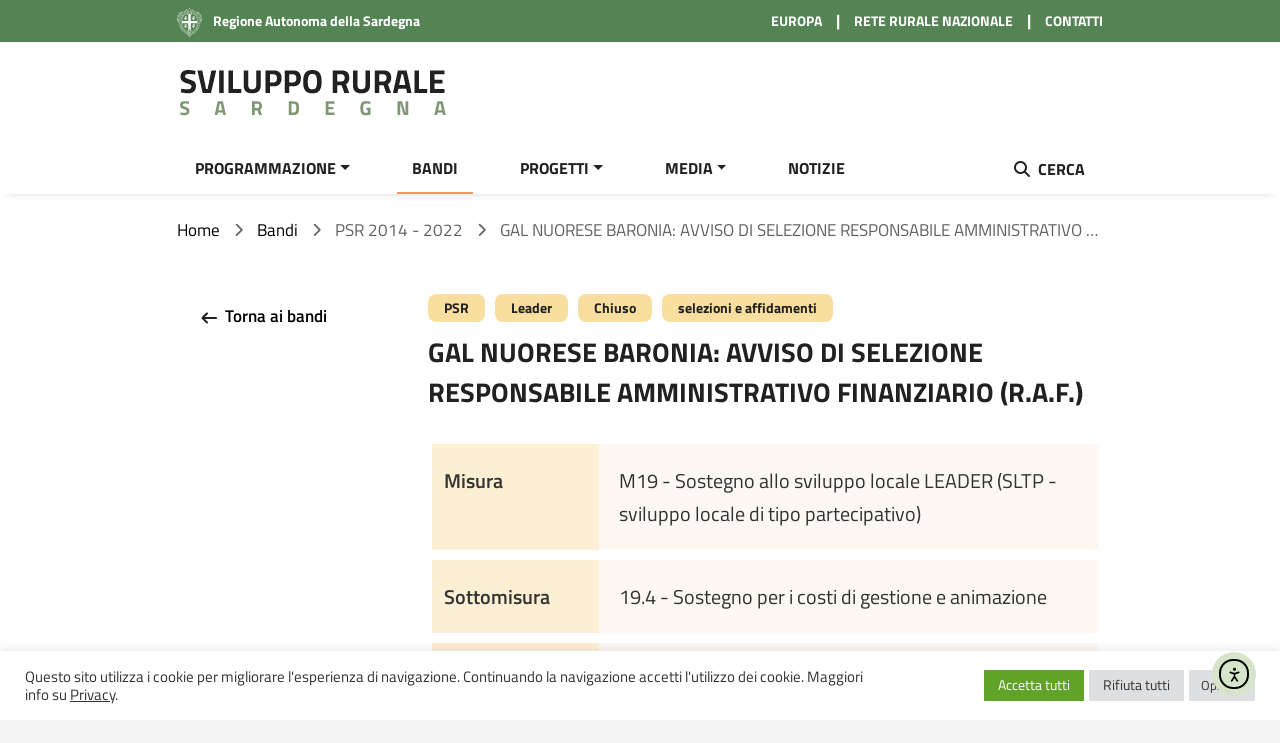

--- FILE ---
content_type: text/html; charset=UTF-8
request_url: https://sardegnapsr.it/2021/bando/gal-nuorese-baronia-avviso-di-selezione-responsabile-amministrativo-finanziario-r-a-f/
body_size: 21445
content:


<!doctype html>
<html lang="it-IT">
<head>
<meta charset="utf-8">
<meta name="viewport" content="width=device-width, initial-scale=1">

<link rel="icon" href="https://sardegnapsr.it/wp-content/themes/psr_sardegna/favicon.ico" type="image/x-icon" />

<link href="https://cdn.jsdelivr.net/npm/bootstrap@5.1.3/dist/css/bootstrap.min.css" rel="stylesheet" integrity="sha384-1BmE4kWBq78iYhFldvKuhfTAU6auU8tT94WrHftjDbrCEXSU1oBoqyl2QvZ6jIW3" crossorigin="anonymous">

<link rel="stylesheet" href="https://cdnjs.cloudflare.com/ajax/libs/animate.css/4.1.1/animate.min.css" />

<!-- Matomo Tag Manager -->
<script>
var _mtm = window._mtm = window._mtm || [];
_mtm.push({'mtm.startTime': (new Date().getTime()), 'event': 'mtm.Start'});
var d=document, g=d.createElement('script'), s=d.getElementsByTagName('script')[0];
g.async=true; g.src='https://sardegnapsr.it/wp-content/plugins/matomo/app/../../../uploads/matomo/container-fluid_RzooASEn.js'; s.parentNode.insertBefore(g,s);
</script>
<!-- End Matomo Tag Manager -->

<meta name='robots' content='index, follow, max-image-preview:large, max-snippet:-1, max-video-preview:-1' />

	<!-- This site is optimized with the Yoast SEO plugin v26.8 - https://yoast.com/product/yoast-seo-wordpress/ -->
	<title>GAL NUORESE BARONIA: AVVISO DI SELEZIONE RESPONSABILE AMMINISTRATIVO FINANZIARIO (R.A.F.) - PSR Sardegna</title>
	<link rel="canonical" href="https://sardegnapsr.it/2021/bando/gal-nuorese-baronia-avviso-di-selezione-responsabile-amministrativo-finanziario-r-a-f/" />
	<meta property="og:locale" content="it_IT" />
	<meta property="og:type" content="article" />
	<meta property="og:title" content="GAL NUORESE BARONIA: AVVISO DI SELEZIONE RESPONSABILE AMMINISTRATIVO FINANZIARIO (R.A.F.) - PSR Sardegna" />
	<meta property="og:description" content="Il GAL Nuorese Baronia ha disposto la pubblicazione di un avviso di selezione pubblica per il reclutamento, mediante una selezione per titoli, prova pratica e colloquio, del Responsabile Amministrativo Finanziario (R.A.F) quale figura funzionale alla gestione e attuazione del proprio PdA, al fine di garantire la corretta gestione tecnica, amministrativa e finanziaria delle risorse attribuite [&hellip;]" />
	<meta property="og:url" content="https://sardegnapsr.it/2021/bando/gal-nuorese-baronia-avviso-di-selezione-responsabile-amministrativo-finanziario-r-a-f/" />
	<meta property="og:site_name" content="PSR Sardegna" />
	<meta property="article:publisher" content="https://www.facebook.com/PSRSardegnaofficial" />
	<meta property="article:published_time" content="2021-10-21T14:09:18+00:00" />
	<meta property="article:modified_time" content="2023-03-01T13:22:27+00:00" />
	<meta name="author" content="Rita Orgiu" />
	<meta name="twitter:card" content="summary_large_image" />
	<meta name="twitter:creator" content="@PsrSardegna" />
	<meta name="twitter:site" content="@PsrSardegna" />
	<meta name="twitter:label1" content="Scritto da" />
	<meta name="twitter:data1" content="Rita Orgiu" />
	<script type="application/ld+json" class="yoast-schema-graph">{"@context":"https://schema.org","@graph":[{"@type":"Article","@id":"https://sardegnapsr.it/2021/bando/gal-nuorese-baronia-avviso-di-selezione-responsabile-amministrativo-finanziario-r-a-f/#article","isPartOf":{"@id":"https://sardegnapsr.it/2021/bando/gal-nuorese-baronia-avviso-di-selezione-responsabile-amministrativo-finanziario-r-a-f/"},"author":{"name":"Rita Orgiu","@id":"https://sardegnapsr.it/#/schema/person/20a5d019e2939ceae4e6a023f5788409"},"headline":"GAL NUORESE BARONIA: AVVISO DI SELEZIONE RESPONSABILE AMMINISTRATIVO FINANZIARIO (R.A.F.)","datePublished":"2021-10-21T14:09:18+00:00","dateModified":"2023-03-01T13:22:27+00:00","mainEntityOfPage":{"@id":"https://sardegnapsr.it/2021/bando/gal-nuorese-baronia-avviso-di-selezione-responsabile-amministrativo-finanziario-r-a-f/"},"wordCount":84,"commentCount":0,"publisher":{"@id":"https://sardegnapsr.it/#organization"},"articleSection":["Bando"],"inLanguage":"it-IT","potentialAction":[{"@type":"CommentAction","name":"Comment","target":["https://sardegnapsr.it/2021/bando/gal-nuorese-baronia-avviso-di-selezione-responsabile-amministrativo-finanziario-r-a-f/#respond"]}]},{"@type":"WebPage","@id":"https://sardegnapsr.it/2021/bando/gal-nuorese-baronia-avviso-di-selezione-responsabile-amministrativo-finanziario-r-a-f/","url":"https://sardegnapsr.it/2021/bando/gal-nuorese-baronia-avviso-di-selezione-responsabile-amministrativo-finanziario-r-a-f/","name":"GAL NUORESE BARONIA: AVVISO DI SELEZIONE RESPONSABILE AMMINISTRATIVO FINANZIARIO (R.A.F.) - PSR Sardegna","isPartOf":{"@id":"https://sardegnapsr.it/#website"},"datePublished":"2021-10-21T14:09:18+00:00","dateModified":"2023-03-01T13:22:27+00:00","breadcrumb":{"@id":"https://sardegnapsr.it/2021/bando/gal-nuorese-baronia-avviso-di-selezione-responsabile-amministrativo-finanziario-r-a-f/#breadcrumb"},"inLanguage":"it-IT","potentialAction":[{"@type":"ReadAction","target":["https://sardegnapsr.it/2021/bando/gal-nuorese-baronia-avviso-di-selezione-responsabile-amministrativo-finanziario-r-a-f/"]}]},{"@type":"BreadcrumbList","@id":"https://sardegnapsr.it/2021/bando/gal-nuorese-baronia-avviso-di-selezione-responsabile-amministrativo-finanziario-r-a-f/#breadcrumb","itemListElement":[{"@type":"ListItem","position":1,"name":"Home","item":"https://sardegnapsr.it/"},{"@type":"ListItem","position":2,"name":"GAL NUORESE BARONIA: AVVISO DI SELEZIONE RESPONSABILE AMMINISTRATIVO FINANZIARIO (R.A.F.)"}]},{"@type":"WebSite","@id":"https://sardegnapsr.it/#website","url":"https://sardegnapsr.it/","name":"PSR Sardegna","description":"Diamo forza alle aree rurali per lo sviluppo del territorio","publisher":{"@id":"https://sardegnapsr.it/#organization"},"potentialAction":[{"@type":"SearchAction","target":{"@type":"EntryPoint","urlTemplate":"https://sardegnapsr.it/?s={search_term_string}"},"query-input":{"@type":"PropertyValueSpecification","valueRequired":true,"valueName":"search_term_string"}}],"inLanguage":"it-IT"},{"@type":"Organization","@id":"https://sardegnapsr.it/#organization","name":"PSR Sardegna","url":"https://sardegnapsr.it/","logo":{"@type":"ImageObject","inLanguage":"it-IT","@id":"https://sardegnapsr.it/#/schema/logo/image/","url":"https://sardegnapsr.it/wp-content/uploads/2021/07/logo-psrsardegna.png","contentUrl":"https://sardegnapsr.it/wp-content/uploads/2021/07/logo-psrsardegna.png","width":771,"height":237,"caption":"PSR Sardegna"},"image":{"@id":"https://sardegnapsr.it/#/schema/logo/image/"},"sameAs":["https://www.facebook.com/PSRSardegnaofficial","https://x.com/PsrSardegna","https://www.instagram.com/psrsardegna/","https://www.linkedin.com/company/psr-sardegna/","https://www.youtube.com/channel/UCXHjrJypZbZmwBShx1_UhNg"]},{"@type":"Person","@id":"https://sardegnapsr.it/#/schema/person/20a5d019e2939ceae4e6a023f5788409","name":"Rita Orgiu","url":"https://sardegnapsr.it/author/ritaorgiugmail-com/"}]}</script>
	<!-- / Yoast SEO plugin. -->


<link rel='dns-prefetch' href='//cdn.elementor.com' />
<link rel='dns-prefetch' href='//cdnjs.cloudflare.com' />
<link rel="alternate" type="application/rss+xml" title="PSR Sardegna &raquo; Feed" href="https://sardegnapsr.it/feed/" />
<link rel="alternate" type="application/rss+xml" title="PSR Sardegna &raquo; Feed dei commenti" href="https://sardegnapsr.it/comments/feed/" />
<link rel="alternate" type="application/rss+xml" title="PSR Sardegna &raquo; GAL NUORESE BARONIA: AVVISO DI SELEZIONE RESPONSABILE AMMINISTRATIVO FINANZIARIO (R.A.F.) Feed dei commenti" href="https://sardegnapsr.it/2021/bando/gal-nuorese-baronia-avviso-di-selezione-responsabile-amministrativo-finanziario-r-a-f/feed/" />
<link rel="alternate" title="oEmbed (JSON)" type="application/json+oembed" href="https://sardegnapsr.it/wp-json/oembed/1.0/embed?url=https%3A%2F%2Fsardegnapsr.it%2F2021%2Fbando%2Fgal-nuorese-baronia-avviso-di-selezione-responsabile-amministrativo-finanziario-r-a-f%2F" />
<link rel="alternate" title="oEmbed (XML)" type="text/xml+oembed" href="https://sardegnapsr.it/wp-json/oembed/1.0/embed?url=https%3A%2F%2Fsardegnapsr.it%2F2021%2Fbando%2Fgal-nuorese-baronia-avviso-di-selezione-responsabile-amministrativo-finanziario-r-a-f%2F&#038;format=xml" />
<style id='wp-img-auto-sizes-contain-inline-css'>
img:is([sizes=auto i],[sizes^="auto," i]){contain-intrinsic-size:3000px 1500px}
/*# sourceURL=wp-img-auto-sizes-contain-inline-css */
</style>
<link rel='stylesheet' id='wp-components-css' href='https://sardegnapsr.it/wp-includes/css/dist/components/style.min.css?ver=6.9' media='all' />
<link rel='stylesheet' id='wp-preferences-css' href='https://sardegnapsr.it/wp-includes/css/dist/preferences/style.min.css?ver=6.9' media='all' />
<link rel='stylesheet' id='wp-block-editor-css' href='https://sardegnapsr.it/wp-includes/css/dist/block-editor/style.min.css?ver=6.9' media='all' />
<link rel='stylesheet' id='wp-reusable-blocks-css' href='https://sardegnapsr.it/wp-includes/css/dist/reusable-blocks/style.min.css?ver=6.9' media='all' />
<link rel='stylesheet' id='wp-patterns-css' href='https://sardegnapsr.it/wp-includes/css/dist/patterns/style.min.css?ver=6.9' media='all' />
<link rel='stylesheet' id='wp-editor-css' href='https://sardegnapsr.it/wp-includes/css/dist/editor/style.min.css?ver=6.9' media='all' />
<link rel='stylesheet' id='toolset-common-es-css' href='https://sardegnapsr.it/wp-content/plugins/wp-views/vendor/toolset/common-es/public/toolset-common-es.css?ver=121000' media='all' />
<link rel='stylesheet' id='toolset_blocks-style-css-css' href='https://sardegnapsr.it/wp-content/plugins/wp-views/vendor/toolset/blocks/public/css/style.css?ver=1.1.0' media='all' />
<link rel='stylesheet' id='codepeople-loading-page-style-css' href='https://sardegnapsr.it/wp-content/plugins/loading-page/css/loading-page.css?ver=free-1.2.7' media='' />
<link rel='stylesheet' id='codepeople-loading-page-style-effect-css' href='https://sardegnapsr.it/wp-content/plugins/loading-page/css/loading-page.css?ver=free-1.2.7' media='' />
<style id='wp-emoji-styles-inline-css'>

	img.wp-smiley, img.emoji {
		display: inline !important;
		border: none !important;
		box-shadow: none !important;
		height: 1em !important;
		width: 1em !important;
		margin: 0 0.07em !important;
		vertical-align: -0.1em !important;
		background: none !important;
		padding: 0 !important;
	}
/*# sourceURL=wp-emoji-styles-inline-css */
</style>
<link rel='stylesheet' id='wp-block-library-css' href='https://sardegnapsr.it/wp-includes/css/dist/block-library/style.min.css?ver=6.9' media='all' />
<style id='global-styles-inline-css'>
:root{--wp--preset--aspect-ratio--square: 1;--wp--preset--aspect-ratio--4-3: 4/3;--wp--preset--aspect-ratio--3-4: 3/4;--wp--preset--aspect-ratio--3-2: 3/2;--wp--preset--aspect-ratio--2-3: 2/3;--wp--preset--aspect-ratio--16-9: 16/9;--wp--preset--aspect-ratio--9-16: 9/16;--wp--preset--color--black: #000000;--wp--preset--color--cyan-bluish-gray: #abb8c3;--wp--preset--color--white: #ffffff;--wp--preset--color--pale-pink: #f78da7;--wp--preset--color--vivid-red: #cf2e2e;--wp--preset--color--luminous-vivid-orange: #ff6900;--wp--preset--color--luminous-vivid-amber: #fcb900;--wp--preset--color--light-green-cyan: #7bdcb5;--wp--preset--color--vivid-green-cyan: #00d084;--wp--preset--color--pale-cyan-blue: #8ed1fc;--wp--preset--color--vivid-cyan-blue: #0693e3;--wp--preset--color--vivid-purple: #9b51e0;--wp--preset--gradient--vivid-cyan-blue-to-vivid-purple: linear-gradient(135deg,rgb(6,147,227) 0%,rgb(155,81,224) 100%);--wp--preset--gradient--light-green-cyan-to-vivid-green-cyan: linear-gradient(135deg,rgb(122,220,180) 0%,rgb(0,208,130) 100%);--wp--preset--gradient--luminous-vivid-amber-to-luminous-vivid-orange: linear-gradient(135deg,rgb(252,185,0) 0%,rgb(255,105,0) 100%);--wp--preset--gradient--luminous-vivid-orange-to-vivid-red: linear-gradient(135deg,rgb(255,105,0) 0%,rgb(207,46,46) 100%);--wp--preset--gradient--very-light-gray-to-cyan-bluish-gray: linear-gradient(135deg,rgb(238,238,238) 0%,rgb(169,184,195) 100%);--wp--preset--gradient--cool-to-warm-spectrum: linear-gradient(135deg,rgb(74,234,220) 0%,rgb(151,120,209) 20%,rgb(207,42,186) 40%,rgb(238,44,130) 60%,rgb(251,105,98) 80%,rgb(254,248,76) 100%);--wp--preset--gradient--blush-light-purple: linear-gradient(135deg,rgb(255,206,236) 0%,rgb(152,150,240) 100%);--wp--preset--gradient--blush-bordeaux: linear-gradient(135deg,rgb(254,205,165) 0%,rgb(254,45,45) 50%,rgb(107,0,62) 100%);--wp--preset--gradient--luminous-dusk: linear-gradient(135deg,rgb(255,203,112) 0%,rgb(199,81,192) 50%,rgb(65,88,208) 100%);--wp--preset--gradient--pale-ocean: linear-gradient(135deg,rgb(255,245,203) 0%,rgb(182,227,212) 50%,rgb(51,167,181) 100%);--wp--preset--gradient--electric-grass: linear-gradient(135deg,rgb(202,248,128) 0%,rgb(113,206,126) 100%);--wp--preset--gradient--midnight: linear-gradient(135deg,rgb(2,3,129) 0%,rgb(40,116,252) 100%);--wp--preset--font-size--small: 13px;--wp--preset--font-size--medium: 20px;--wp--preset--font-size--large: 36px;--wp--preset--font-size--x-large: 42px;--wp--preset--spacing--20: 0.44rem;--wp--preset--spacing--30: 0.67rem;--wp--preset--spacing--40: 1rem;--wp--preset--spacing--50: 1.5rem;--wp--preset--spacing--60: 2.25rem;--wp--preset--spacing--70: 3.38rem;--wp--preset--spacing--80: 5.06rem;--wp--preset--shadow--natural: 6px 6px 9px rgba(0, 0, 0, 0.2);--wp--preset--shadow--deep: 12px 12px 50px rgba(0, 0, 0, 0.4);--wp--preset--shadow--sharp: 6px 6px 0px rgba(0, 0, 0, 0.2);--wp--preset--shadow--outlined: 6px 6px 0px -3px rgb(255, 255, 255), 6px 6px rgb(0, 0, 0);--wp--preset--shadow--crisp: 6px 6px 0px rgb(0, 0, 0);}:where(.is-layout-flex){gap: 0.5em;}:where(.is-layout-grid){gap: 0.5em;}body .is-layout-flex{display: flex;}.is-layout-flex{flex-wrap: wrap;align-items: center;}.is-layout-flex > :is(*, div){margin: 0;}body .is-layout-grid{display: grid;}.is-layout-grid > :is(*, div){margin: 0;}:where(.wp-block-columns.is-layout-flex){gap: 2em;}:where(.wp-block-columns.is-layout-grid){gap: 2em;}:where(.wp-block-post-template.is-layout-flex){gap: 1.25em;}:where(.wp-block-post-template.is-layout-grid){gap: 1.25em;}.has-black-color{color: var(--wp--preset--color--black) !important;}.has-cyan-bluish-gray-color{color: var(--wp--preset--color--cyan-bluish-gray) !important;}.has-white-color{color: var(--wp--preset--color--white) !important;}.has-pale-pink-color{color: var(--wp--preset--color--pale-pink) !important;}.has-vivid-red-color{color: var(--wp--preset--color--vivid-red) !important;}.has-luminous-vivid-orange-color{color: var(--wp--preset--color--luminous-vivid-orange) !important;}.has-luminous-vivid-amber-color{color: var(--wp--preset--color--luminous-vivid-amber) !important;}.has-light-green-cyan-color{color: var(--wp--preset--color--light-green-cyan) !important;}.has-vivid-green-cyan-color{color: var(--wp--preset--color--vivid-green-cyan) !important;}.has-pale-cyan-blue-color{color: var(--wp--preset--color--pale-cyan-blue) !important;}.has-vivid-cyan-blue-color{color: var(--wp--preset--color--vivid-cyan-blue) !important;}.has-vivid-purple-color{color: var(--wp--preset--color--vivid-purple) !important;}.has-black-background-color{background-color: var(--wp--preset--color--black) !important;}.has-cyan-bluish-gray-background-color{background-color: var(--wp--preset--color--cyan-bluish-gray) !important;}.has-white-background-color{background-color: var(--wp--preset--color--white) !important;}.has-pale-pink-background-color{background-color: var(--wp--preset--color--pale-pink) !important;}.has-vivid-red-background-color{background-color: var(--wp--preset--color--vivid-red) !important;}.has-luminous-vivid-orange-background-color{background-color: var(--wp--preset--color--luminous-vivid-orange) !important;}.has-luminous-vivid-amber-background-color{background-color: var(--wp--preset--color--luminous-vivid-amber) !important;}.has-light-green-cyan-background-color{background-color: var(--wp--preset--color--light-green-cyan) !important;}.has-vivid-green-cyan-background-color{background-color: var(--wp--preset--color--vivid-green-cyan) !important;}.has-pale-cyan-blue-background-color{background-color: var(--wp--preset--color--pale-cyan-blue) !important;}.has-vivid-cyan-blue-background-color{background-color: var(--wp--preset--color--vivid-cyan-blue) !important;}.has-vivid-purple-background-color{background-color: var(--wp--preset--color--vivid-purple) !important;}.has-black-border-color{border-color: var(--wp--preset--color--black) !important;}.has-cyan-bluish-gray-border-color{border-color: var(--wp--preset--color--cyan-bluish-gray) !important;}.has-white-border-color{border-color: var(--wp--preset--color--white) !important;}.has-pale-pink-border-color{border-color: var(--wp--preset--color--pale-pink) !important;}.has-vivid-red-border-color{border-color: var(--wp--preset--color--vivid-red) !important;}.has-luminous-vivid-orange-border-color{border-color: var(--wp--preset--color--luminous-vivid-orange) !important;}.has-luminous-vivid-amber-border-color{border-color: var(--wp--preset--color--luminous-vivid-amber) !important;}.has-light-green-cyan-border-color{border-color: var(--wp--preset--color--light-green-cyan) !important;}.has-vivid-green-cyan-border-color{border-color: var(--wp--preset--color--vivid-green-cyan) !important;}.has-pale-cyan-blue-border-color{border-color: var(--wp--preset--color--pale-cyan-blue) !important;}.has-vivid-cyan-blue-border-color{border-color: var(--wp--preset--color--vivid-cyan-blue) !important;}.has-vivid-purple-border-color{border-color: var(--wp--preset--color--vivid-purple) !important;}.has-vivid-cyan-blue-to-vivid-purple-gradient-background{background: var(--wp--preset--gradient--vivid-cyan-blue-to-vivid-purple) !important;}.has-light-green-cyan-to-vivid-green-cyan-gradient-background{background: var(--wp--preset--gradient--light-green-cyan-to-vivid-green-cyan) !important;}.has-luminous-vivid-amber-to-luminous-vivid-orange-gradient-background{background: var(--wp--preset--gradient--luminous-vivid-amber-to-luminous-vivid-orange) !important;}.has-luminous-vivid-orange-to-vivid-red-gradient-background{background: var(--wp--preset--gradient--luminous-vivid-orange-to-vivid-red) !important;}.has-very-light-gray-to-cyan-bluish-gray-gradient-background{background: var(--wp--preset--gradient--very-light-gray-to-cyan-bluish-gray) !important;}.has-cool-to-warm-spectrum-gradient-background{background: var(--wp--preset--gradient--cool-to-warm-spectrum) !important;}.has-blush-light-purple-gradient-background{background: var(--wp--preset--gradient--blush-light-purple) !important;}.has-blush-bordeaux-gradient-background{background: var(--wp--preset--gradient--blush-bordeaux) !important;}.has-luminous-dusk-gradient-background{background: var(--wp--preset--gradient--luminous-dusk) !important;}.has-pale-ocean-gradient-background{background: var(--wp--preset--gradient--pale-ocean) !important;}.has-electric-grass-gradient-background{background: var(--wp--preset--gradient--electric-grass) !important;}.has-midnight-gradient-background{background: var(--wp--preset--gradient--midnight) !important;}.has-small-font-size{font-size: var(--wp--preset--font-size--small) !important;}.has-medium-font-size{font-size: var(--wp--preset--font-size--medium) !important;}.has-large-font-size{font-size: var(--wp--preset--font-size--large) !important;}.has-x-large-font-size{font-size: var(--wp--preset--font-size--x-large) !important;}
/*# sourceURL=global-styles-inline-css */
</style>

<style id='classic-theme-styles-inline-css'>
/*! This file is auto-generated */
.wp-block-button__link{color:#fff;background-color:#32373c;border-radius:9999px;box-shadow:none;text-decoration:none;padding:calc(.667em + 2px) calc(1.333em + 2px);font-size:1.125em}.wp-block-file__button{background:#32373c;color:#fff;text-decoration:none}
/*# sourceURL=/wp-includes/css/classic-themes.min.css */
</style>
<link rel='stylesheet' id='view_editor_gutenberg_frontend_assets-css' href='https://sardegnapsr.it/wp-content/plugins/wp-views/public/css/views-frontend.css?ver=3.1.2' media='all' />
<link rel='stylesheet' id='dnd-upload-cf7-css' href='https://sardegnapsr.it/wp-content/plugins/drag-and-drop-multiple-file-upload-contact-form-7/assets/css/dnd-upload-cf7.css?ver=1.3.9.3' media='all' />
<link rel='stylesheet' id='contact-form-7-css' href='https://sardegnapsr.it/wp-content/plugins/contact-form-7/includes/css/styles.css?ver=6.1.4' media='all' />
<link rel='stylesheet' id='cookie-law-info-css' href='https://sardegnapsr.it/wp-content/plugins/cookie-law-info/legacy/public/css/cookie-law-info-public.css?ver=3.4.0' media='all' />
<link rel='stylesheet' id='cookie-law-info-gdpr-css' href='https://sardegnapsr.it/wp-content/plugins/cookie-law-info/legacy/public/css/cookie-law-info-gdpr.css?ver=3.4.0' media='all' />
<link rel='stylesheet' id='wpa-css-css' href='https://sardegnapsr.it/wp-content/plugins/honeypot/includes/css/wpa.css?ver=2.3.04' media='all' />
<link rel='stylesheet' id='ea11y-widget-fonts-css' href='https://sardegnapsr.it/wp-content/plugins/pojo-accessibility/assets/build/fonts.css?ver=4.0.3' media='all' />
<link rel='stylesheet' id='psr_sardegna-style-css' href='https://sardegnapsr.it/wp-content/themes/psr_sardegna/style.css?ver=1.9.3' media='all' />
<link rel='stylesheet' id='psr_sardegna-aos-css' href='https://sardegnapsr.it/wp-content/themes/psr_sardegna/assets/css/aos.css?ver=1.9.3' media='all' />
<link rel='stylesheet' id='psr_sardegna-slick-css' href='https://sardegnapsr.it/wp-content/themes/psr_sardegna/assets/css/slick.css?ver=1.9.3' media='all' />
<link rel='stylesheet' id='psr_sardegna-slick-theme-css' href='https://sardegnapsr.it/wp-content/themes/psr_sardegna/assets/css/slick-theme.css?ver=1.9.3' media='all' />
<link rel='stylesheet' id='psr_sardegna-main-css' href='https://sardegnapsr.it/wp-content/themes/psr_sardegna/assets/css/main.css?ver=1.9.3' media='all' />
<link rel='stylesheet' id='mediaelement-css' href='https://sardegnapsr.it/wp-includes/js/mediaelement/mediaelementplayer-legacy.min.css?ver=4.2.17' media='all' />
<link rel='stylesheet' id='wp-mediaelement-css' href='https://sardegnapsr.it/wp-includes/js/mediaelement/wp-mediaelement.min.css?ver=6.9' media='all' />
<link rel='stylesheet' id='views-pagination-style-css' href='https://sardegnapsr.it/wp-content/plugins/wp-views/embedded/res/css/wpv-pagination.css?ver=3.1.2' media='all' />
<style id='views-pagination-style-inline-css'>
.wpv-sort-list-dropdown.wpv-sort-list-dropdown-style-default > span.wpv-sort-list,.wpv-sort-list-dropdown.wpv-sort-list-dropdown-style-default .wpv-sort-list-item {border-color: #cdcdcd;}.wpv-sort-list-dropdown.wpv-sort-list-dropdown-style-default .wpv-sort-list-item a {color: #444;background-color: #fff;}.wpv-sort-list-dropdown.wpv-sort-list-dropdown-style-default a:hover,.wpv-sort-list-dropdown.wpv-sort-list-dropdown-style-default a:focus {color: #000;background-color: #eee;}.wpv-sort-list-dropdown.wpv-sort-list-dropdown-style-default .wpv-sort-list-item.wpv-sort-list-current a {color: #000;background-color: #eee;}.wpv-sort-list-dropdown.wpv-sort-list-dropdown-style-grey > span.wpv-sort-list,.wpv-sort-list-dropdown.wpv-sort-list-dropdown-style-grey .wpv-sort-list-item {border-color: #cdcdcd;}.wpv-sort-list-dropdown.wpv-sort-list-dropdown-style-grey .wpv-sort-list-item a {color: #444;background-color: #eeeeee;}.wpv-sort-list-dropdown.wpv-sort-list-dropdown-style-grey a:hover,.wpv-sort-list-dropdown.wpv-sort-list-dropdown-style-grey a:focus {color: #000;background-color: #e5e5e5;}.wpv-sort-list-dropdown.wpv-sort-list-dropdown-style-grey .wpv-sort-list-item.wpv-sort-list-current a {color: #000;background-color: #e5e5e5;}.wpv-sort-list-dropdown.wpv-sort-list-dropdown-style-blue > span.wpv-sort-list,.wpv-sort-list-dropdown.wpv-sort-list-dropdown-style-blue .wpv-sort-list-item {border-color: #0099cc;}.wpv-sort-list-dropdown.wpv-sort-list-dropdown-style-blue .wpv-sort-list-item a {color: #444;background-color: #cbddeb;}.wpv-sort-list-dropdown.wpv-sort-list-dropdown-style-blue a:hover,.wpv-sort-list-dropdown.wpv-sort-list-dropdown-style-blue a:focus {color: #000;background-color: #95bedd;}.wpv-sort-list-dropdown.wpv-sort-list-dropdown-style-blue .wpv-sort-list-item.wpv-sort-list-current a {color: #000;background-color: #95bedd;}
/*# sourceURL=views-pagination-style-inline-css */
</style>
<link rel='stylesheet' id='fontawesome-6-css' href='https://cdnjs.cloudflare.com/ajax/libs/font-awesome/6.5.1/css/all.min.css?ver=6.5.1' media='all' />
<script src="https://sardegnapsr.it/wp-includes/js/jquery/jquery.min.js?ver=3.7.1" id="jquery-core-js"></script>
<script src="https://sardegnapsr.it/wp-includes/js/jquery/jquery-migrate.min.js?ver=3.4.1" id="jquery-migrate-js"></script>
<script src="https://sardegnapsr.it/wp-content/plugins/loading-page/loading-screens/logo/loading-logo.js?ver=free-1.2.7" id="codepeople-loading-page-script-logo-js"></script>
<script id="codepeople-loading-page-script-js-before">
loading_page_settings={"loadingScreen":1,"closeBtn":false,"removeInOnLoad":false,"codeblock":"","backgroundColor":"rgba(255,255,255,0.8)","foregroundColor":"#000000","backgroundImage":"","additionalSeconds":0,"pageEffect":"none","backgroundRepeat":"repeat","fullscreen":0,"graphic":"logo","text":0,"lp_ls":{"logo":{"image":"https:\/\/sardegnapsr.it\/wp-content\/plugins\/loading-page\/loading-screens\/logo\/images\/07.svg","grayscale":"0","blink":"0"}},"screen_size":"all","screen_width":0,"deepSearch":0,"modifyDisplayRule":0,"triggerLinkScreenNeverClose":0,"triggerLinkScreenCloseAfter":4};
//# sourceURL=codepeople-loading-page-script-js-before
</script>
<script src="https://sardegnapsr.it/wp-content/plugins/loading-page/js/loading-page.min.js?ver=free-1.2.7" id="codepeople-loading-page-script-js"></script>
<script id="cookie-law-info-js-extra">
var Cli_Data = {"nn_cookie_ids":[],"cookielist":[],"non_necessary_cookies":[],"ccpaEnabled":"","ccpaRegionBased":"","ccpaBarEnabled":"","strictlyEnabled":["necessary","obligatoire"],"ccpaType":"gdpr","js_blocking":"1","custom_integration":"","triggerDomRefresh":"","secure_cookies":""};
var cli_cookiebar_settings = {"animate_speed_hide":"500","animate_speed_show":"500","background":"#FFF","border":"#b1a6a6c2","border_on":"","button_1_button_colour":"#61a229","button_1_button_hover":"#4e8221","button_1_link_colour":"#fff","button_1_as_button":"1","button_1_new_win":"","button_2_button_colour":"#333","button_2_button_hover":"#292929","button_2_link_colour":"#444","button_2_as_button":"","button_2_hidebar":"","button_3_button_colour":"#dedfe0","button_3_button_hover":"#b2b2b3","button_3_link_colour":"#333333","button_3_as_button":"1","button_3_new_win":"","button_4_button_colour":"#dedfe0","button_4_button_hover":"#b2b2b3","button_4_link_colour":"#333333","button_4_as_button":"1","button_7_button_colour":"#61a229","button_7_button_hover":"#4e8221","button_7_link_colour":"#fff","button_7_as_button":"1","button_7_new_win":"","font_family":"inherit","header_fix":"","notify_animate_hide":"1","notify_animate_show":"","notify_div_id":"#cookie-law-info-bar","notify_position_horizontal":"right","notify_position_vertical":"bottom","scroll_close":"","scroll_close_reload":"","accept_close_reload":"","reject_close_reload":"","showagain_tab":"","showagain_background":"#fff","showagain_border":"#000","showagain_div_id":"#cookie-law-info-again","showagain_x_position":"100px","text":"#333333","show_once_yn":"","show_once":"10000","logging_on":"","as_popup":"","popup_overlay":"1","bar_heading_text":"","cookie_bar_as":"banner","popup_showagain_position":"bottom-right","widget_position":"left"};
var log_object = {"ajax_url":"https://sardegnapsr.it/wp-admin/admin-ajax.php"};
//# sourceURL=cookie-law-info-js-extra
</script>
<script src="https://sardegnapsr.it/wp-content/plugins/cookie-law-info/legacy/public/js/cookie-law-info-public.js?ver=3.4.0" id="cookie-law-info-js"></script>
<link rel="https://api.w.org/" href="https://sardegnapsr.it/wp-json/" /><link rel="alternate" title="JSON" type="application/json" href="https://sardegnapsr.it/wp-json/wp/v2/posts/936" /><link rel="EditURI" type="application/rsd+xml" title="RSD" href="https://sardegnapsr.it/xmlrpc.php?rsd" />
<meta name="generator" content="WordPress 6.9" />
<link rel='shortlink' href='https://sardegnapsr.it/?p=936' />
																																																																																																			<link rel="pingback" href="https://sardegnapsr.it/xmlrpc.php"><link rel="icon" href="https://sardegnapsr.it/wp-content/uploads/2021/07/favicon.ico" sizes="32x32" />
<link rel="icon" href="https://sardegnapsr.it/wp-content/uploads/2021/07/favicon.ico" sizes="192x192" />
<link rel="apple-touch-icon" href="https://sardegnapsr.it/wp-content/uploads/2021/07/favicon.ico" />
<meta name="msapplication-TileImage" content="https://sardegnapsr.it/wp-content/uploads/2021/07/favicon.ico" />
<style id="loading-page-inline-style">body{visibility:hidden;}</style><noscript><style>body{visibility:visible;}</style></noscript><link rel="preload" href="https://sardegnapsr.it/wp-content/plugins/loading-page/loading-screens/logo/images/07.svg" as="image" type="image/svg+xml">
<body class="wp-singular post-template-default single single-post postid-936 single-format-standard wp-custom-logo wp-theme-psr_sardegna no-sidebar elementor-default elementor-kit-2882 lp_loading_screen_body">

<div id="preNav">
    <div class="container">
        <div class="row">
            <div class="col-lg-10 offset-lg-1 d-flex justify-content-between">
                <a target="_blank" href="https://www.regione.sardegna.it/" title="Regione Autonoma della Sardegna">
                    <div>
                        <img src="https://sardegnapsr.it/wp-content/themes/psr_sardegna/assets/img/home/ras.svg" class="me-2" alt="Regione Autonoma della Sardegna">
                    Regione Autonoma della Sardegna
                    </div>
                </a>
                <div class="d-none d-md-block">
                    <a target="_blank" href="https://ec.europa.eu/info/food-farming-fisheries/key-policies/common-agricultural-policy_en">EUROPA</a> <span>|</span>
                    <a target="_blank" href="https://www.reterurale.it/flex/cm/pages/ServeBLOB.php/L/IT/IDPagina/1">RETE RURALE NAZIONALE</a> <span>|</span>
                    <a href="https://sardegnapsr.it/contatti/">CONTATTI</a>
                </div>
            </div>
        </div>
    </div>
</div>

<nav id="nav" class="navbar navbar-expand-lg navbar-light bg-white fixed-top d-block py-0">
    <div class="navbar-content">
        <div class="container px-0 d-flex flex-column">
            <div class="row px-3">
                <div class="col-lg-10 offset-lg-1">
                    <div class="d-flex align-items-center">
                        <a title="Sviluppo Rurale Sardegna" href="https://sardegnapsr.it" class="">
                            <img src="https://sardegnapsr.it/wp-content/themes/psr_sardegna/assets/img/2026/sviluppo-rurale-sardegna-logo.svg" class="nav-logo" alt="Sviluppo Rurale Sardegna">
                        </a>
                        <button class="navbar-toggler hamburger hamburger--spin ms-auto" type="button" data-bs-toggle="collapse" data-bs-target="#navbarSupportedContent" aria-controls="navbarSupportedContent" aria-expanded="false" aria-label="Toggle navigation">
                            <span class="hamburger-box">
                                <span class="hamburger-inner"></span>
                            </span>
                        </button>
                    </div>
                </div>
            </div>

            <div class="row px-3">
                <div class="col-lg-10 offset-lg-1">
                <div class="collapse navbar-collapse justify-content-between" id="navbarSupportedContent">
                    <div>
                        <ul class="navbar-nav mb-2 mb-lg-0">

                            <li class="nav-item dropdown pe-lg-2 pe-xl-3 mb-3 mb-lg-auto">
                                <a class="nav-link nav-programmazione dropdown-toggle" href="" data-bs-toggle="dropdown">PROGRAMMAZIONE</a>
                                <ul class="dropdown-menu dropdown-menu-psr">
                                    <li class="has-megasubmenu">
                                        <a class="dropdown-item d-flex align-items-center cursor-pointer ">
                                            CSR 2023-2027
                                            <!-- <i class="fas fa-caret-right d-none d-lg-block ps-2"></i>
                                            <i class="fas fa-caret-down ms-2 d-lg-none"></i> -->
                                        </a>
                                        <div class="megasubmenu">
                                            <ul class="list-unstyled">
                                                <li><a class="dropdown-item " href="https://sardegnapsr.it/csr/che-cos-e-il-csr/">
                                                    CHE COS'È IL CSR?
                                                </a></li>
                                                <li><a class="dropdown-item " href="https://sardegnapsr.it/csr/come-aderire-csr/">
                                                    COME ADERIRE
                                                </a></li>
                                                <li><a class="dropdown-item " href="https://sardegnapsr.it/csr/normativa-csr/">
                                                    NORMATIVA
                                                </a></li>
                                                <li><a class="dropdown-item " href="https://sardegnapsr.it/csr/interventi-csr/">
                                                    INTERVENTI
                                                </a></li>
                                                <!-- <li><a class="dropdown-item " href="https://sardegnapsr.it/csr/monitoraggio-e-valutazione-csr/">
                                                    MONITORAGGIO E VALUTAZIONE
                                                </a></li>
                                                <li><a class="dropdown-item " href="https://sardegnapsr.it/csr/comitato-di-monitoraggio/">
                                                    COMITATO DI MONITORAGGIO
                                                </a></li> -->
                                                <li><a class="dropdown-item " href="https://sardegnapsr.it/csr/comunicazione-csr/">
                                                    COMUNICAZIONE
                                                </a></li>
                                            </ul>
                                        </div>
                                    </li>
                                    <li class="has-megasubmenu">
                                        <a class="dropdown-item d-flex align-items-center cursor-pointer ">
                                            PSR 2014-2022
                                            <!-- <i class="fas fa-caret-right d-none d-lg-block ps-2"></i>
                                            <i class="fas fa-caret-down ms-2 d-lg-none"></i> -->
                                        </a>
                                        <div class="megasubmenu">
                                            <ul class="list-unstyled">
                                                <li><a class="dropdown-item " href="https://sardegnapsr.it/psr/che-cos-e-il-psr/">
                                                    CHE COS'È IL PSR?
                                                </a></li>
                                                <li><a class="dropdown-item " href="https://sardegnapsr.it/psr/come-aderire/">
                                                    COME ADERIRE
                                                </a></li>
                                                <li><a class="dropdown-item " href="https://sardegnapsr.it/psr/normativa/">
                                                    NORMATIVA
                                                </a></li>
                                                <li><a class="dropdown-item " href="https://sardegnapsr.it/psr/misure/">
                                                    MISURE
                                                </a></li>
                                                <li><a class="dropdown-item " href="https://sardegnapsr.it/psr/monitoraggio-e-valutazione/">
                                                    MONITORAGGIO E VALUTAZIONE
                                                </a></li>
                                                <li><a class="dropdown-item " href="https://sardegnapsr.it/psr/comitato-di-sorveglianza/">
                                                    COMITATO DI SORVEGLIANZA
                                                </a></li>
                                                <li><a class="dropdown-item " href="https://sardegnapsr.it/psr/comunicazione/">
                                                    COMUNICAZIONE
                                                </a></li>
                                                <li><a class="dropdown-item " href="https://sardegnapsr.it/psr/leader/">LEADER</a></li>
                                            </ul>
                                        </div>
                                    </li>
                                </ul>
                            </li>

                            <li class="nav-item px-lg-2 px-xl-3 mb-3 mb-lg-auto">
                                <a class="nav-link nav-bandi" href="https://sardegnapsr.it/bandi/">BANDI</a>
                            </li>

                            <li class="nav-item dropdown px-lg-2 px-xl-3 mb-3 mb-lg-auto">
                                <a class="nav-link nav-progetti dropdown-toggle" href="" data-bs-toggle="dropdown">PROGETTI</a>
                                <ul class="dropdown-menu dropdown-menu-progetti">
                                    <li><a class="dropdown-item " href="https://sardegnapsr.it/progetti/rural-worlds/">RURAL WORLDS</a></li>
                                    <li><a class="dropdown-item " href="https://sardegnapsr.it/progetti/rural-trainer/">RURAL TRAINER</a></li>
                                    <li><a class="dropdown-item " href="https://sardegnapsr.it/progetti/hackaton-camp-2022/">HACKATON CAMP 2022</a></li>
                                    <li><a class="dropdown-item " href="https://sardegnapsr.it/progetti/rural-bus/">RURAL BUS</a></li>
                                    <li><a class="dropdown-item " href="https://sardegnapsr.it/progetti/lo-sviluppo-rurale-in-sardegna-guarda-al-futuro-contest-universita/">CONTEST UNIVERSITÀ</a></li>
                                    <li><a class="dropdown-item " href="https://sardegnapsr.it/progetti/lo-sviluppo-rurale-in-sardegna-guarda-al-futuro-contest-istituti-agrari/">CONTEST ISTITUTI AGRARI</a></li>
                                </ul>
                            </li>

                            <li class="nav-item dropdown px-lg-2 px-xl-3 mb-3 mb-lg-auto">
                                <a class="nav-link nav-media dropdown-toggle" href="" data-bs-toggle="dropdown">MEDIA</a>
                                <ul class="dropdown-menu dropdown-menu-media">
                                    <li class="has-megasubmenu">
                                        <a class="dropdown-item d-flex align-items-center cursor-pointer ">
                                            WEB SERIES
                                            <!-- <i class="fas fa-caret-right d-none d-lg-block ps-2"></i>
                                            <i class="fas fa-caret-down ms-2 d-lg-none"></i> -->
                                        </a>
                                        <div class="megasubmenu">
                                            <ul class="list-unstyled">
                                                <li><a class="dropdown-item " href="https://sardegnapsr.it/media/lost-in-sardinia/">LOST IN SARDINIA</a></li>
                                                <li><a class="dropdown-item " href="https://sardegnapsr.it/media/metasardegna/">#METASARDEGNA</a></li>
                                                <li><a class="dropdown-item " href="https://sardegnapsr.it/media/tutto-questo-e-sviluppo-rurale-sardegna-la-docu-serie/">TUTTO QUESTO È SVILUPPO RURALE SARDEGNA</a></li>
                                            </ul>
                                        </div>
                                    </li>
                                    <li class="has-megasubmenu">
                                        <a class="dropdown-item d-flex align-items-center cursor-pointer ">
                                            CAMPAGNE DI COMUNICAZIONE
                                            <!-- <i class="fas fa-caret-right d-none d-lg-block ps-2"></i>
                                            <i class="fas fa-caret-down ms-2 d-lg-none"></i> -->
                                        </a>
                                        <div class="megasubmenu">
                                            <ul class="list-unstyled">
                                                <li><a class="dropdown-item " href="https://sardegnapsr.it/media/tutto-e-agricoltura/">TUTTO È AGRICOLTURA</a></li>
                                                <li><a class="dropdown-item " href="https://sardegnapsr.it/media/opportunita/">OPPORTUNITÀ</a></li>
                                                <li><a class="dropdown-item " href="https://sardegnapsr.it/media/lo-sviluppo-rurale-in-sardegna-guarda-al-futuro/">LO SVILUPPO RURALE IN SARDEGNA <br class="d-sm-none">GUARDA AL FUTURO</a></li>
                                                <li><a class="dropdown-item " href="https://sardegnapsr.it/media/il-psr-sardegna-investe-nello-sviluppo-rurale/">IL PSR SARDEGNA INVESTE <br class="d-sm-none">NELLO SVILUPPO RURALE</a></li>
                                            </ul>
                                        </div>
                                    </li>
                                    <li><a class="dropdown-item " href="https://sardegnapsr.it/media/racconti-del-psr/">RACCONTI DEL PSR</a></li>
                                    <li><a class="dropdown-item " href="media/sardegna-rurale">SARDEGNA RURALE</a></li>
                                </ul>
                            </li>

                            <li class="nav-item mb-3 mb-lg-auto ps-lg-3">
                                <a class="nav-link nav-news" href="https://sardegnapsr.it/news/">NOTIZIE</a>
                            </li>

                            <div id="preNavMobile" class="d-md-none text-center pb-4">
                                <a target="_blank" href="https://ec.europa.eu/info/food-farming-fisheries/key-policies/common-agricultural-policy_en">EUROPA</a> <span class="px-2">|</span>
                                <a target="_blank" href="https://www.reterurale.it/flex/cm/pages/ServeBLOB.php/L/IT/IDPagina/1">RETE RURALE NAZIONALE</a> <span class="px-2">|</span>
                                <a href="https://sardegnapsr.it/contatti/">CONTATTI</a>
                            </div>

                        </ul>
                    </div>
                    <div class="site-search-form d-flex justify-content-center justify-content-md-start pb-5 pb-lg-0">
                        <a href="javascript:void(0)" class="search-button" data-bs-toggle="modal" data-bs-target="#siteSearchModal">
                            <i class="fa-solid fa-magnifying-glass pe-2"></i>
                            <span>CERCA</span>
                        </a>
                    </div>
                </div>
            </div>
        </div>
    </div>
</nav>

<div class="modal fade" id="siteSearchModal" tabindex="-1" aria-labelledby="siteSearchModal" aria-hidden="true">
    <div class="modal-dialog modal-fullscreen modal-dialog-centered">
        <div class="modal-content">
            <button type="button" class="btn-close btn-close-white" data-bs-dismiss="modal" aria-label="Chiudi"></button>
            <div class="modal-body">
                <h5 class="text-white text-center">Digita la parola che vuoi cercare e premi invio</h5>
                <div class="w-100">
                    <form role="search" method="GET" id="search-form" action="https://sardegnapsr.it/" class="d-flex" novalidate>

  <div class="input-container" style="position:relative; max-width:600px; width:100%;">

    <input aria-label="Search" type="text" class="form-control" placeholder="Cerca nel sito…" name="s" id="express-form-typeahead">

    <button type="submit" class="search-icon" aria-label="Cerca">
      <i class="fa-solid fa-magnifying-glass"></i>
    </button>

  </div>

</form>                </div>
            </div>
        </div>
    </div>
</div>
	
	
<article class="mb-0" id="post-936" class="post-936 post type-post status-publish format-standard hentry">

<header id="mainHeader" class="bg-white">
    <div class="container">
        <div class="row">
            <div class="col-lg-10 offset-lg-1">
                <p class="main-breadcrumbs">
                    <a href="https://sardegnapsr.it">Home</a>
                    <i class="fa-solid fa-chevron-right"></i>
                    <a href="https://sardegnapsr.it/bandi/">Bandi</a>
                    <i class="fa-solid fa-chevron-right"></i>
                                                                <span>PSR 2014 - 2022</span>
                                        <i class="fa-solid fa-chevron-right"></i>
                    <span class="title-truncate">GAL NUORESE BARONIA: AVVISO DI SELEZIONE RESPONSABILE AMMINISTRATIVO FINANZIARIO (R.A.F.)</span>
                </p>
            </div>
        </div>
    </div>
</header>

<section class="bg-white py-5">
    <div class="container">
        <div class="row">

            <div class="col-lg-3 offset-lg-1 d-none d-lg-block">
                <div class="sticky-top" style="top:160px">
                    <a class="sidebar-nav-item" href="https://sardegnapsr.it/bandi/">
                        <img src="https://sardegnapsr.it/wp-content/themes/psr_sardegna/assets/img/2026/material-symbols_arrow-left-alt-rounded.svg" class="img-fluid" alt="Torna ai bandi">
                        Torna ai bandi
                    </a>
                </div>
            </div>

            <div class="col-lg-7">
                <div class="card-bandi">
                    <div class="d-flex flex-wrap card-bandi-wrap-tags">
                                                                            <h6 class="card-bandi-label">PSR</h6>
                        
                        <!-- <a class="card-bandi-label" href="https://sardegnapsr.it/bandi/?wpv-wpcf-categoria-del-bando=leader">
                            <h6 class="mb-0 text-capitalize">leader</h6>
                        </a>
                        <a class="card-bandi-label" href="https://sardegnapsr.it/bandi/?wpv-wpcf-stato-bando=chiuso">
                            <h6 class="mb-0 text-capitalize">chiuso</h6>
                        </a> -->
                        
                        <h6 class="card-bandi-label text-capitalize">leader</h6>
                        <h6 class="card-bandi-label text-capitalize">chiuso</h6>
                        </a>
                                                    <h6 class="card-bandi-label">selezioni e affidamenti</h6>
                                                                        
                    </div>
                    <div class="card-body d-flex flex-column p-0">
                        <h1 class="card-title">GAL NUORESE BARONIA: AVVISO DI SELEZIONE RESPONSABILE AMMINISTRATIVO FINANZIARIO (R.A.F.)</h1>
                        <div class="mb-4">
                            
                                                    </div>
                    </div>
                    
                    <div class="card-body d-flex flex-column py-0">
                        
                                                    <div class="row">
                                <div class="col-xl-3 bg-yellow">
                                    <h5 class="titolo-campo">Misura</h5>
                                </div>
                                <div class="col-xl-9 bg-light-yellow px-0">
                                    <h5 class="testo-campo">
                                        M19 - Sostegno allo sviluppo locale LEADER (SLTP - sviluppo locale di tipo partecipativo)                                    </h5>
                                </div>
                            </div>
                        
                        
                                                    <div class="row">
                                <div class="col-xl-3 bg-yellow">
                                    <h5 class="titolo-campo">Sottomisura</h5>
                                </div>
                                <div class="col-xl-9 bg-light-yellow px-0">
                                    <h5 class="testo-campo">
                                        19.4 - Sostegno per i costi di gestione e animazione                                    </h5>
                                                                                                        </div>
                            </div>
                                                
                        
                        
                                                    <div class="row">
                                <div class="col-xl-3 bg-yellow">
                                    <h5 class="titolo-campo">GAL</h5>
                                </div>
                                <div class="col-xl-9 bg-light-yellow px-0">
                                    <h5 class="testo-campo">
                                        Nuorese Baronia                                    </h5>
                                </div>
                            </div>
                        
                        <div class="row">
                            <div class="col-xl-3 bg-yellow">
                                <h5 class="titolo-campo">Pubblicazione</h5>
                            </div>
                            <div class="col-xl-9 bg-light-yellow px-0">
                                <h5 class="testo-campo font-semibold">
                                    17/05/2021 
                                </h5>
                            </div>
                        </div>

                        
                        
                                                    <div class="row">
                                <div class="col-xl-3 bg-yellow">
                                    <h5 class="titolo-campo">Scadenza</h5>
                                </div>
                                <div class="col-xl-9 bg-light-yellow px-0">
                                    <h5 class="testo-campo font-semibold">
                                        15/06/2021                                    </h5>
                                </div>
                            </div>
                        
                        
                        
                        
                                                    <div class="row">
                                <div class="col-xl-3 bg-yellow">
                                    <h5 class="titolo-campo">Finalità</h5>
                                </div>
                                <div class="col-xl-9 bg-light-yellow px-0">
                                    <div id="contentBando">
                                        <p>Il GAL Nuorese Baronia ha disposto la pubblicazione di un avviso di selezione pubblica per il reclutamento, mediante una selezione per titoli, prova pratica e colloquio, del Responsabile Amministrativo Finanziario (R.A.F) quale figura funzionale alla gestione e attuazione del proprio PdA, al fine di garantire la corretta gestione tecnica, amministrativa e finanziaria delle risorse attribuite al GAL in conformità e coerenza con quanto previsto dalle disposizioni comunitarie, nazionali e regionali.</p>
                                    </div>
                                </div>
                            </div>
                        
                        
                        
                        
                        
                        
                        
                                                    <div class="contatti-bando row">
                                <div class="col-xl-3 bg-yellow">
                                    <h5 class="titolo-campo">Contatti</h5>
                                </div>

                                <div class="col-xl-9 bg-light-yellow px-0">
                                    <div class="row testo-campo">
                                        <div class="col-md-4">
                                            <h5 class="mb-2 font-semibold">Responsabile di Misura:</h5>
                                        </div>
                                        <div class="col-md-8 mt-auto mb-0">
                                            <h5 class="mb-2">Alessandro Caria</h5>
                                        </div>
                                                                                    <div class="col-md-4">
                                                <h5 class="mb-2 font-semibold">E-mail:</h5>
                                            </div>
                                            <div class="col-md-8">
                                                <h5 class="mb-2"><a href="mailto:info@galnuoresebaronia.it" title="info@galnuoresebaronia.it">info@galnuoresebaronia.it</a></h5>
                                            </div>
                                                                                                                            <div class="col-md-4">
                                                <h5 class="mb-2 font-semibold">Tel:</h5>
                                            </div>
                                            <div class="col-md-8">
                                                <h5 class="mb-2">
                                                    <a href="tel:0784 1650041">
                                                        0784 1650041                                                    </a>
                                                </h5>
                                            </div>
                                                                            </div>
                                </div>

                            </div>
                                            </div>

                                            <div class="row pt-4">
                            <div class="col-12">
                                                                        <a class="btn btn-secondary" target="_blank" href="https://www.galnuoresebaronia.it/avvisi/462-bando-di-selezione-per-la-figura-di-responsabile-amministrativo-e-finanziario.html">
                                            Consulta i documenti
                                        </a>
                                        
                            </div>
                        </div>
                                    </div>
            </div>

        </div>
    </div>
</section>

<section class="bg-light-yellow py-5">
    <div class="container">
        <div class="row d-flex align-items-center">
            <div class="col-lg-5 offset-lg-1 text-center mb-5 mb-lg-0 pe-xl-5" data-aos="zoom-in" data-aos-offset="300">
                <img src="https://sardegnapsr.it/wp-content/themes/psr_sardegna/assets/img/2026/come-partecipare-al-bando.svg" class="img-fluid pe-xl-5" alt="Come partecipare al bando">
            </div>
            <div class="col-lg-5" data-aos="fade-in" data-aos-offset="300">
                <h3 class="mb-4">Come partecipare al bando</h3>
                <p class="mb-2">Per partecipare a questo bando, nel rispetto delle normative nazionali, è necessario presentare le “domande di sostegno” attraverso il portale SIAN.</p>
                <p class="mb-4">Ogni Bando stabilisce i termini e le modalità di presentazione delle “domande di sostegno”, quindi devi verificare che la tua “domanda di sostegno” risponda ai requisiti del Bando a cui sei interessato.</p>
                <a href="https://sardegnapsr.it/csr/come-aderire-csr/" class="btn btn-secondary">Come fare domanda</a>
            </div>
        </div>
    </div>
</section>


<section class="bg-white py-5 overflow-hidden">
    <div class="container">
        <div class="row">
            <div class="col-lg-10 offset-lg-1 text-center">
                <h2 class="mb-5">Scopri i bandi a cui puoi partecipare</h2>
            </div>

            <div class="col-lg-10 offset-lg-1 pb-5 pb-md-0">
                


<div id="wpv-view-layout-48" class="js-wpv-view-layout js-wpv-layout-responsive js-wpv-view-layout-48" data-viewnumber="48" data-pagination="{&quot;id&quot;:&quot;48&quot;,&quot;query&quot;:&quot;normal&quot;,&quot;type&quot;:&quot;disabled&quot;,&quot;effect&quot;:&quot;fade&quot;,&quot;duration&quot;:500,&quot;speed&quot;:5,&quot;pause_on_hover&quot;:&quot;disabled&quot;,&quot;stop_rollover&quot;:&quot;false&quot;,&quot;cache_pages&quot;:&quot;enabled&quot;,&quot;preload_images&quot;:&quot;enabled&quot;,&quot;preload_pages&quot;:&quot;enabled&quot;,&quot;preload_reach&quot;:1,&quot;spinner&quot;:&quot;builtin&quot;,&quot;spinner_image&quot;:&quot;https://sardegnapsr.it/wp-content/plugins/wp-views/embedded/res/img/ajax-loader.gif&quot;,&quot;callback_next&quot;:&quot;&quot;,&quot;manage_history&quot;:&quot;enabled&quot;,&quot;has_controls_in_form&quot;:&quot;disabled&quot;,&quot;infinite_tolerance&quot;:&quot;0&quot;,&quot;max_pages&quot;:1,&quot;page&quot;:1,&quot;base_permalink&quot;:&quot;/2021/bando/gal-nuorese-baronia-avviso-di-selezione-responsabile-amministrativo-finanziario-r-a-f/?wpv_view_count=48&amp;wpv_paged=WPV_PAGE_NUM&quot;,&quot;loop&quot;:{&quot;type&quot;:&quot;&quot;,&quot;name&quot;:&quot;&quot;,&quot;data&quot;:[],&quot;id&quot;:0}}" data-permalink="/2021/bando/gal-nuorese-baronia-avviso-di-selezione-responsabile-amministrativo-finanziario-r-a-f/?wpv_view_count=48">

	
	<div class="row g-md-3 g-xl-4 bandi-home-wrap pb-5">
		
		
		<div class="col-md-4 card-col">
    <div class="card card-bandi-home d-flex h-100">
        <div class="card-body d-flex flex-column">
            <div class="d-flex flex-wrap card-bandi-wrap-labels">
                
                <h6 class="card-bandi-label text-center">CSR</h6>
                
                
                <h6 class="card-bandi-label text-capitalize text-center">
                 regionali
                </h6>
                <h6 class="card-bandi-label text-capitalize text-center">
                 aperto
                </h6>
            </div>

            <p class="card-text mb-4">Piano Strategico della PAC 2023-2027 dell’Italia &#8211; Complemento regionale per lo Sviluppo Rurale 2023-2027 della Regione Sardegna &#8211; Approvazione del bando per l’attuazione dell’Intervento SRD07 – Investimenti in infrastrutture per l’agricoltura e per lo sviluppo socioeconomico delle aree rurali</p>
          
            
            <div class="mt-auto">
                <hr>
                <!-- CSR -->
                
                <h6 class="card-text mb-2">Intervento SRD07</h6>
                
                

				<!-- PSR -->
              	
                
                

				<!-- INFO -->
                
                <h6 class="card-info mb-2">Rettifica: 30/01/2026</h6>
                
                
                
                <h6 class="card-info mb-2">Scadenza: 20/04/2026</h6>
                
                

              	<hr class="hr-full">
      			<a href="https://sardegnapsr.it/2025/bando/piano-strategico-della-pac-2023-2027-dellitalia-complemento-regionale-per-lo-sviluppo-rurale-2023-2027-della-regione-sardegna-approvazione-del-bando-per-lattuazione-dell/" class="card-link text-center mt-auto mb-0" tabindex="0">Visita il bando</a>
            </div>
        </div>
      	
    </div>
</div>
		
		<div class="col-md-4 card-col">
    <div class="card card-bandi-home d-flex h-100">
        <div class="card-body d-flex flex-column">
            <div class="d-flex flex-wrap card-bandi-wrap-labels">
                
                <h6 class="card-bandi-label text-center">CSR</h6>
                
                
                <h6 class="card-bandi-label text-capitalize text-center">
                 regionali
                </h6>
                <h6 class="card-bandi-label text-capitalize text-center">
                 aperto
                </h6>
            </div>

            <p class="card-text mb-4">Piano Strategico della PAC 2023-2027 dell’Italia &#8211; Complemento regionale per lo Sviluppo Rurale 2023-2027 della Regione Sardegna &#8211; Bando Intervento SRG09 “ &#8211; Cooperazione per azioni di supporto all&#8217;innovazione e servizi rivolti ai settori agricolo, forestale e agroalimentare</p>
          
            
            <div class="mt-auto">
                <hr>
                <!-- CSR -->
                
                <h6 class="card-text mb-2">Intervento SRG09</h6>
                
                

				<!-- PSR -->
              	
                
                

				<!-- INFO -->
                
                
                
                <h6 class="card-info mb-2">Scadenza: 11/05/2026</h6>
                
                

              	<hr class="hr-full">
      			<a href="https://sardegnapsr.it/2026/bando/piano-strategico-della-pac-2023-2027-dellitalia-complemento-regionale-per-lo-sviluppo-rurale-2023-2027-della-regione-sardegna-bando-intervento-srg09-cooperazione-per-azioni-di/" class="card-link text-center mt-auto mb-0" tabindex="0">Visita il bando</a>
            </div>
        </div>
      	
    </div>
</div>
		
		<div class="col-md-4 card-col">
    <div class="card card-bandi-home d-flex h-100">
        <div class="card-body d-flex flex-column">
            <div class="d-flex flex-wrap card-bandi-wrap-labels">
                
                <h6 class="card-bandi-label text-center">CSR</h6>
                
                
                <h6 class="card-bandi-label text-capitalize text-center">
                 regionali
                </h6>
                <h6 class="card-bandi-label text-capitalize text-center">
                 aperto
                </h6>
            </div>

            <p class="card-text mb-4">Piano Strategico della PAC 2023-2027 dell’Italia &#8211; Complemento regionale per lo Sviluppo Rurale 2023-2027 della Regione Sardegna &#8211; Intervento SRG10 “Promozione dei prodotti di qualità”</p>
          
            
            <div class="mt-auto">
                <hr>
                <!-- CSR -->
                
                <h6 class="card-text mb-2">Intervento SRG10</h6>
                
                

				<!-- PSR -->
              	
                
                

				<!-- INFO -->
                
                
                
                <h6 class="card-info mb-2">Scadenza: 20/04/2026</h6>
                
                

              	<hr class="hr-full">
      			<a href="https://sardegnapsr.it/2026/bando/piano-strategico-della-pac-2023-2027-dellitalia-complemento-regionale-per-lo-sviluppo-rurale-2023-2027-della-regione-sardegna-intervento-srg10-promozione-dei-prodotti-di-qualita/" class="card-link text-center mt-auto mb-0" tabindex="0">Visita il bando</a>
            </div>
        </div>
      	
    </div>
</div>
		
		
    </div>
	
	
</div>            </div>

            <div class="col-lg-10 offset-lg-1 text-center">
                <a href="https://sardegnapsr.it/bandi/" class="btn btn-secondary">Visita tutti i bandi</a>
            </div>
        </div>
    </div>
</section>

</article>
	

<footer class="overflow-hidden py-5">
    <div class="container">
        <div class="row">
            <div class="col-md-4 offset-lg-1 text-center text-md-start mb-5 mb-lg-0">
                <a title="CSR Sardegna 2023-2027" href="https://sardegnapsr.it" class="text-start">
                    <img src="https://sardegnapsr.it/wp-content/themes/psr_sardegna/assets/img/home/CSR-logo2.svg" class="footer-logo" alt="CSR Sardegna Logo">
                </a>
            </div>
            <div class="col-md-6 d-flex flex-column">
                <div class="row">
                    <div class="col-lg-6 d-flex flex-column">
                        <a class="mb-3" href="https://sardegnapsr.it/contatti/">Contatti</a>
                        <a class="mb-3" href="https://www.reterurale.it/flex/cm/pages/ServeBLOB.php/L/IT/IDPagina/1">Rete Rurale Nazionale</a>
                        <a class="mb-3" href="https://ec.europa.eu/info/food-farming-fisheries/key-policies/common-agricultural-policy_en">Europa</a>
                        
                    </div>
                    <div class="col-lg-6 d-flex flex-column">
                        <a class="mb-3" href="https://sardegnapsr.it/privacy-policy/">Privacy policy</a>
                        <a class="mb-3" href="https://sardegnapsr.it/social-media-policy/">Social media policy</a>
                        <a href="mailto:sardegnapsr@regione.sardegna.it"><i class="fas fa-paper-plane"></i> sardegnapsr@regione.sardegna.it</a>
                    </div>
                </div>
            </div>

        </div>

        <div class="row">
            <div class="col-lg-10 offset-lg-1 py-4">
                <hr class="bg-light opacity-100">
            </div>
        </div>

        <div class="row">
            <div class="col-lg-4 offset-lg-1 mb-5 mb-lg-0">
                <p class="fw-bold mb-3 text-center text-lg-start">Seguici su</p>
                <div class="d-flex social-icon justify-content-center justify-content-lg-start">
                    <a title="Facebook" target="_blank" href="https://www.facebook.com/PSRSardegnaofficial">
                        <i class="fab fa-facebook fa-2x me-4"></i>
                    </a>
                    <a title="Instagram" target="_blank" href="https://www.instagram.com/psrsardegna/">
                        <i class="fab fa-instagram fa-2x me-4"></i>
                    </a>
                    <a title="X" target="_blank" href="https://twitter.com/PsrSardegna">
                        <i class="fab fa-x-twitter fa-2x me-4"></i>
                    </a>
                    <a title="Linkedin" target="_blank" href="https://www.linkedin.com/company/psr-sardegna/">
                        <i class="fab fa-linkedin-in fa-2x me-4"></i>
                    </a>
                    <a title="YouTube" target="_blank" href="https://www.youtube.com/channel/UCXHjrJypZbZmwBShx1_UhNg">
                        <i class="fab fa-youtube fa-2x"></i>
                    </a>
                </div>
            </div>
            <div class="col-lg-6">
                <img src="https://sardegnapsr.it/wp-content/uploads/2023/06/PSR%20Sardegna%20LOGO%20-%20Verticale%20Colori_CSR%20Sardegna.svg" alt="Loghi Partner" class="w-100">
            </div>
        </div>
    </div>

</footer>

<div id="postFooter">
    <div class="container">
        <div class="row">
            <div class="col-10 offset-lg-1">
                <p class="text-white mb-0">© 2025 Regione Autonoma della Sardegna - Regione autònoma de Sardigna</p>
            </div>
        </div>
    </div>
</div>

<!-- Popper and Bootstrap JS -->
<script src="https://cdn.jsdelivr.net/npm/@popperjs/core@2.10.2/dist/umd/popper.min.js" integrity="sha384-7+zCNj/IqJ95wo16oMtfsKbZ9ccEh31eOz1HGyDuCQ6wgnyJNSYdrPa03rtR1zdB" crossorigin="anonymous"></script>
<script src="https://cdn.jsdelivr.net/npm/bootstrap@5.1.3/dist/js/bootstrap.min.js" integrity="sha384-QJHtvGhmr9XOIpI6YVutG+2QOK9T+ZnN4kzFN1RtK3zEFEIsxhlmWl5/YESvpZ13" crossorigin="anonymous"></script>

<script>

// open accordion by url
jQuery(document).ready(function() {
    var url = document.location.toString();
    if ( url.match('#') ) {
        var hash = url.split('#')[1];

        // collapse the expanded panel
        jQuery('#accordion1420 .accordion-collapse').removeClass('show');
        jQuery('#accordionMedia .accordion-collapse').removeClass('show');

        // expand the requested panel
        jQuery('#accordion1420 #' + hash).addClass('show');
        jQuery('#accordionMedia #' + hash).addClass('show');

        // toglimi collapsed al bottone inerente il id seguente
        jQuery('#accordion1420 *[data-bs-target="#' + hash +'"]').removeClass('collapsed');
        jQuery('#accordionMedia *[data-bs-target="#' + hash +'"]').removeClass('collapsed');
    }
});
    
</script>


<div id="views-extra-css-ie7" style="display:none;" aria-hidden="true">
<!--[if IE 7]><style>
.wpv-pagination { *zoom: 1; }
</style><![endif]-->
</div>
<script type="speculationrules">
{"prefetch":[{"source":"document","where":{"and":[{"href_matches":"/*"},{"not":{"href_matches":["/wp-*.php","/wp-admin/*","/wp-content/uploads/*","/wp-content/*","/wp-content/plugins/*","/wp-content/themes/psr_sardegna/*","/*\\?(.+)"]}},{"not":{"selector_matches":"a[rel~=\"nofollow\"]"}},{"not":{"selector_matches":".no-prefetch, .no-prefetch a"}}]},"eagerness":"conservative"}]}
</script>
<!--googleoff: all--><div id="cookie-law-info-bar" data-nosnippet="true"><span><div class="cli-bar-container cli-style-v2"><div class="cli-bar-message">Questo sito utilizza i cookie per migliorare l'esperienza di navigazione. Continuando la navigazione accetti l'utilizzo dei cookie. Maggiori info su <a class="text-decoration-underline" href="https://sardegnapsr.it/privacy-policy/">Privacy</a>.</div><div class="cli-bar-btn_container"><a id="wt-cli-accept-all-btn" role='button' data-cli_action="accept_all" class="wt-cli-element large cli-plugin-button wt-cli-accept-all-btn cookie_action_close_header cli_action_button">Accetta tutti</a><a role='button' id="cookie_action_close_header_reject" class="large cli-plugin-button cli-plugin-main-button cookie_action_close_header_reject cli_action_button wt-cli-reject-btn" data-cli_action="reject">Rifiuta tutti</a><a role='button' class="medium cli-plugin-button cli-plugin-main-button cli_settings_button">Opzioni</a></div></div></span></div><div id="cookie-law-info-again" data-nosnippet="true"><span id="cookie_hdr_showagain">Cookie</span></div><div class="cli-modal" data-nosnippet="true" id="cliSettingsPopup" tabindex="-1" role="dialog" aria-labelledby="cliSettingsPopup" aria-hidden="true">
  <div class="cli-modal-dialog" role="document">
	<div class="cli-modal-content cli-bar-popup">
		  <button type="button" class="cli-modal-close" id="cliModalClose">
			<svg class="" viewBox="0 0 24 24"><path d="M19 6.41l-1.41-1.41-5.59 5.59-5.59-5.59-1.41 1.41 5.59 5.59-5.59 5.59 1.41 1.41 5.59-5.59 5.59 5.59 1.41-1.41-5.59-5.59z"></path><path d="M0 0h24v24h-24z" fill="none"></path></svg>
			<span class="wt-cli-sr-only">Chiudi</span>
		  </button>
		  <div class="cli-modal-body">
			<div class="cli-container-fluid cli-tab-container">
	<div class="cli-row">
		<div class="cli-col-12 cli-align-items-stretch cli-px-0">
			<div class="cli-privacy-overview">
				<h4>Panoramica sulla Privacy</h4>				<div class="cli-privacy-content">
					<div class="cli-privacy-content-text"><p class="font-claude-response-body whitespace-normal break-words">Questo sito web utilizza cookie per migliorare la tua esperienza di navigazione. I cookie classificati come necessari vengono memorizzati nel tuo browser in quanto essenziali per il funzionamento delle funzionalità di base del sito. Utilizziamo inoltre cookie di terze parti che ci aiutano ad analizzare e comprendere come viene utilizzato questo sito web. Questi cookie verranno memorizzati nel tuo browser solo con il tuo consenso. Hai sempre la possibilità di rifiutare questi cookie. Tuttavia, la disattivazione di alcuni di essi potrebbe influire sulla tua esperienza di navigazione.</p></div>
				</div>
				<a class="cli-privacy-readmore" aria-label="Mostra altro" role="button" data-readmore-text="Mostra altro" data-readless-text="Mostra meno"></a>			</div>
		</div>
		<div class="cli-col-12 cli-align-items-stretch cli-px-0 cli-tab-section-container">
												<div class="cli-tab-section">
						<div class="cli-tab-header">
							<a role="button" tabindex="0" class="cli-nav-link cli-settings-mobile" data-target="necessary" data-toggle="cli-toggle-tab">
								Necessari							</a>
															<div class="wt-cli-necessary-checkbox">
									<input type="checkbox" class="cli-user-preference-checkbox"  id="wt-cli-checkbox-necessary" data-id="checkbox-necessary" checked="checked"  />
									<label class="form-check-label" for="wt-cli-checkbox-necessary">Necessari</label>
								</div>
								<span class="cli-necessary-caption">Sempre abilitato</span>
													</div>
						<div class="cli-tab-content">
							<div class="cli-tab-pane cli-fade" data-id="necessary">
								<div class="wt-cli-cookie-description">
									I cookie necessari sono essenziali per il corretto funzionamento del sito web. Questi cookie assicurano le funzionalità di base e le caratteristiche di sicurezza del sito in forma anonima.
<table class="cookielawinfo-row-cat-table cookielawinfo-winter"><thead><tr><th class="cookielawinfo-column-1">Cookie</th><th class="cookielawinfo-column-3">Durata</th><th class="cookielawinfo-column-4">Descrizione</th></tr></thead><tbody><tr class="cookielawinfo-row"><td class="cookielawinfo-column-1">cookielawinfo-checkbox-analytics</td><td class="cookielawinfo-column-3">11 mesi</td><td class="cookielawinfo-column-4">Questo cookie viene utilizzato per memorizzare il consenso dell'utente per i cookie della categoria "Analitici".</td></tr><tr class="cookielawinfo-row"><td class="cookielawinfo-column-1">cookielawinfo-checkbox-functional</td><td class="cookielawinfo-column-3">11 mesi</td><td class="cookielawinfo-column-4">Questo cookie viene utilizzato per memorizzare il consenso dell'utente per i cookie della categoria "Funzionali".</td></tr><tr class="cookielawinfo-row"><td class="cookielawinfo-column-1">cookielawinfo-checkbox-necessary</td><td class="cookielawinfo-column-3">11 mesi</td><td class="cookielawinfo-column-4">Questo cookie viene utilizzato per memorizzare il consenso dell'utente per i cookie della categoria "Necessari".</td></tr><tr class="cookielawinfo-row"><td class="cookielawinfo-column-1">cookielawinfo-checkbox-others</td><td class="cookielawinfo-column-3">11 mesi</td><td class="cookielawinfo-column-4">Questo cookie viene utilizzato per memorizzare il consenso dell'utente per i cookie della categoria "Altri".</td></tr><tr class="cookielawinfo-row"><td class="cookielawinfo-column-1">cookielawinfo-checkbox-performance</td><td class="cookielawinfo-column-3">11 mesi</td><td class="cookielawinfo-column-4">Questo cookie viene utilizzato per memorizzare il consenso dell'utente per i cookie della categoria "Prestazioni".</td></tr><tr class="cookielawinfo-row"><td class="cookielawinfo-column-1">viewed_cookie_policy</td><td class="cookielawinfo-column-3">11 mesi</td><td class="cookielawinfo-column-4">Questo cookie viene utilizzato per memorizzare se l'utente ha prestato o meno il consenso all'utilizzo dei cookie. Non memorizza alcun dato personale.</td></tr></tbody></table>								</div>
							</div>
						</div>
					</div>
																	<div class="cli-tab-section">
						<div class="cli-tab-header">
							<a role="button" tabindex="0" class="cli-nav-link cli-settings-mobile" data-target="functional" data-toggle="cli-toggle-tab">
								Funzionali							</a>
															<div class="cli-switch">
									<input type="checkbox" id="wt-cli-checkbox-functional" class="cli-user-preference-checkbox"  data-id="checkbox-functional" />
									<label for="wt-cli-checkbox-functional" class="cli-slider" data-cli-enable="Abilitato" data-cli-disable="Disabilitato"><span class="wt-cli-sr-only">Funzionali</span></label>
								</div>
													</div>
						<div class="cli-tab-content">
							<div class="cli-tab-pane cli-fade" data-id="functional">
								<div class="wt-cli-cookie-description">
									I cookie funzionali consentono di abilitare specifiche funzionalità quali la condivisione dei contenuti del sito web sui social media, la raccolta di commenti e feedback degli utenti, e altre funzionalità fornite da servizi di terze parti.
								</div>
							</div>
						</div>
					</div>
																	<div class="cli-tab-section">
						<div class="cli-tab-header">
							<a role="button" tabindex="0" class="cli-nav-link cli-settings-mobile" data-target="performance" data-toggle="cli-toggle-tab">
								Prestazioni							</a>
															<div class="cli-switch">
									<input type="checkbox" id="wt-cli-checkbox-performance" class="cli-user-preference-checkbox"  data-id="checkbox-performance" />
									<label for="wt-cli-checkbox-performance" class="cli-slider" data-cli-enable="Abilitato" data-cli-disable="Disabilitato"><span class="wt-cli-sr-only">Prestazioni</span></label>
								</div>
													</div>
						<div class="cli-tab-content">
							<div class="cli-tab-pane cli-fade" data-id="performance">
								<div class="wt-cli-cookie-description">
									I cookie di prestazioni vengono utilizzati per comprendere e analizzare i principali indicatori di performance del sito web, al fine di fornire un'esperienza di navigazione migliore agli utenti.
								</div>
							</div>
						</div>
					</div>
																	<div class="cli-tab-section">
						<div class="cli-tab-header">
							<a role="button" tabindex="0" class="cli-nav-link cli-settings-mobile" data-target="analytics" data-toggle="cli-toggle-tab">
								Analitici							</a>
															<div class="cli-switch">
									<input type="checkbox" id="wt-cli-checkbox-analytics" class="cli-user-preference-checkbox"  data-id="checkbox-analytics" />
									<label for="wt-cli-checkbox-analytics" class="cli-slider" data-cli-enable="Abilitato" data-cli-disable="Disabilitato"><span class="wt-cli-sr-only">Analitici</span></label>
								</div>
													</div>
						<div class="cli-tab-content">
							<div class="cli-tab-pane cli-fade" data-id="analytics">
								<div class="wt-cli-cookie-description">
									I cookie analitici vengono utilizzati per analizzare le modalità di interazione dei visitatori con il sito web. Questi cookie forniscono informazioni relative a parametri quali il numero di visitatori, il tasso di abbandono, le sorgenti di traffico e altre metriche di analisi.
								</div>
							</div>
						</div>
					</div>
																	<div class="cli-tab-section">
						<div class="cli-tab-header">
							<a role="button" tabindex="0" class="cli-nav-link cli-settings-mobile" data-target="advertisement" data-toggle="cli-toggle-tab">
								Pubblicità							</a>
															<div class="cli-switch">
									<input type="checkbox" id="wt-cli-checkbox-advertisement" class="cli-user-preference-checkbox"  data-id="checkbox-advertisement" />
									<label for="wt-cli-checkbox-advertisement" class="cli-slider" data-cli-enable="Abilitato" data-cli-disable="Disabilitato"><span class="wt-cli-sr-only">Pubblicità</span></label>
								</div>
													</div>
						<div class="cli-tab-content">
							<div class="cli-tab-pane cli-fade" data-id="advertisement">
								<div class="wt-cli-cookie-description">
									I cookie pubblicitari vengono utilizzati per mostrare agli utenti annunci pubblicitari e campagne di marketing pertinenti ai loro interessi. Questi cookie monitorano la navigazione degli utenti su diversi siti web e raccolgono informazioni al fine di fornire contenuti pubblicitari personalizzati.

								</div>
							</div>
						</div>
					</div>
																	<div class="cli-tab-section">
						<div class="cli-tab-header">
							<a role="button" tabindex="0" class="cli-nav-link cli-settings-mobile" data-target="others" data-toggle="cli-toggle-tab">
								Altri							</a>
															<div class="cli-switch">
									<input type="checkbox" id="wt-cli-checkbox-others" class="cli-user-preference-checkbox"  data-id="checkbox-others" />
									<label for="wt-cli-checkbox-others" class="cli-slider" data-cli-enable="Abilitato" data-cli-disable="Disabilitato"><span class="wt-cli-sr-only">Altri</span></label>
								</div>
													</div>
						<div class="cli-tab-content">
							<div class="cli-tab-pane cli-fade" data-id="others">
								<div class="wt-cli-cookie-description">
									I cookie non classificati sono quelli che sono in corso di analisi e non sono ancora stati assegnati a una categoria specifica.
								</div>
							</div>
						</div>
					</div>
										</div>
	</div>
</div>
		  </div>
		  <div class="cli-modal-footer">
			<div class="wt-cli-element cli-container-fluid cli-tab-container">
				<div class="cli-row">
					<div class="cli-col-12 cli-align-items-stretch cli-px-0">
						<div class="cli-tab-footer wt-cli-privacy-overview-actions">
						
															<a id="wt-cli-privacy-save-btn" role="button" tabindex="0" data-cli-action="accept" class="wt-cli-privacy-btn cli_setting_save_button wt-cli-privacy-accept-btn cli-btn">ACCETTA E SALVA</a>
													</div>
						
					</div>
				</div>
			</div>
		</div>
	</div>
  </div>
</div>
<div class="cli-modal-backdrop cli-fade cli-settings-overlay"></div>
<div class="cli-modal-backdrop cli-fade cli-popupbar-overlay"></div>
<!--googleon: all-->																																																																																																					<script type="text/javascript">
			function dnd_cf7_generateUUIDv4() {
				const bytes = new Uint8Array(16);
				crypto.getRandomValues(bytes);
				bytes[6] = (bytes[6] & 0x0f) | 0x40; // version 4
				bytes[8] = (bytes[8] & 0x3f) | 0x80; // variant 10
				const hex = Array.from(bytes, b => b.toString(16).padStart(2, "0")).join("");
				return hex.replace(/^(.{8})(.{4})(.{4})(.{4})(.{12})$/, "$1-$2-$3-$4-$5");
			}

			document.addEventListener("DOMContentLoaded", function() {
				if ( ! document.cookie.includes("wpcf7_guest_user_id")) {
					document.cookie = "wpcf7_guest_user_id=" + dnd_cf7_generateUUIDv4() + "; path=/; max-age=" + (12 * 3600) + "; samesite=Lax";
				}
			});
		</script>
	<!-- Matomo --><script>
(function () {
function initTracking() {
var _paq = window._paq = window._paq || [];
_paq.push(['trackPageView']);_paq.push(['enableLinkTracking']);_paq.push(['alwaysUseSendBeacon']);_paq.push(['setTrackerUrl', "\/\/sardegnapsr.it\/wp-content\/plugins\/matomo\/app\/matomo.php"]);_paq.push(['setSiteId', '1']);var d=document, g=d.createElement('script'), s=d.getElementsByTagName('script')[0];
g.type='text/javascript'; g.async=true; g.src="\/\/sardegnapsr.it\/wp-content\/uploads\/matomo\/matomo.js"; s.parentNode.insertBefore(g,s);
}
if (document.prerendering) {
	document.addEventListener('prerenderingchange', initTracking, {once: true});
} else {
	initTracking();
}
})();
</script>
<!-- End Matomo Code -->			<script>
				const registerAllyAction = () => {
					if ( ! window?.ElementorProFrontendConfig || ! window?.elementorFrontend?.utils?.urlActions ) {
						return;
					}

					elementorFrontend.utils.urlActions.addAction( 'allyWidget:open', () => {
						if (window?.ea11yWidget?.widget?.open) {
							return window.ea11yWidget.widget.isOpen()
								? window.ea11yWidget.widget.close()
								: window.ea11yWidget.widget.open();
						}
					} );
				};

				const waitingLimit = 30;
				let retryCounter = 0;

				const waitForElementorPro = () => {
					return new Promise( ( resolve ) => {
						const intervalId = setInterval( () => {
							if ( retryCounter === waitingLimit ) {
								resolve( null );
							}

							retryCounter++;

							if ( window.elementorFrontend && window?.elementorFrontend?.utils?.urlActions ) {
								clearInterval( intervalId );
								resolve( window.elementorFrontend );
							}
								}, 100 ); // Check every 100 milliseconds for availability of elementorFrontend
					});
				};

				waitForElementorPro().then( () => { registerAllyAction(); });
			</script>
			<script src="https://sardegnapsr.it/wp-includes/js/dist/hooks.min.js?ver=dd5603f07f9220ed27f1" id="wp-hooks-js"></script>
<script src="https://sardegnapsr.it/wp-includes/js/dist/i18n.min.js?ver=c26c3dc7bed366793375" id="wp-i18n-js"></script>
<script id="wp-i18n-js-after">
wp.i18n.setLocaleData( { 'text direction\u0004ltr': [ 'ltr' ] } );
//# sourceURL=wp-i18n-js-after
</script>
<script src="https://sardegnapsr.it/wp-content/plugins/contact-form-7/includes/swv/js/index.js?ver=6.1.4" id="swv-js"></script>
<script id="contact-form-7-js-translations">
( function( domain, translations ) {
	var localeData = translations.locale_data[ domain ] || translations.locale_data.messages;
	localeData[""].domain = domain;
	wp.i18n.setLocaleData( localeData, domain );
} )( "contact-form-7", {"translation-revision-date":"2026-01-14 20:31:08+0000","generator":"GlotPress\/4.0.3","domain":"messages","locale_data":{"messages":{"":{"domain":"messages","plural-forms":"nplurals=2; plural=n != 1;","lang":"it"},"This contact form is placed in the wrong place.":["Questo modulo di contatto \u00e8 posizionato nel posto sbagliato."],"Error:":["Errore:"]}},"comment":{"reference":"includes\/js\/index.js"}} );
//# sourceURL=contact-form-7-js-translations
</script>
<script id="contact-form-7-js-before">
var wpcf7 = {
    "api": {
        "root": "https:\/\/sardegnapsr.it\/wp-json\/",
        "namespace": "contact-form-7\/v1"
    }
};
//# sourceURL=contact-form-7-js-before
</script>
<script src="https://sardegnapsr.it/wp-content/plugins/contact-form-7/includes/js/index.js?ver=6.1.4" id="contact-form-7-js"></script>
<script id="codedropz-uploader-js-extra">
var dnd_cf7_uploader = {"ajax_url":"https://sardegnapsr.it/wp-admin/admin-ajax.php","ajax_nonce":"92e48fd787","drag_n_drop_upload":{"tag":"h3","text":"Drag & Drop Files Here","or_separator":"or","browse":"Browse Files","server_max_error":"The uploaded file exceeds the maximum upload size of your server.","large_file":"Uploaded file is too large","inavalid_type":"Uploaded file is not allowed for file type","max_file_limit":"Note : Some of the files are not uploaded ( Only %count% files allowed )","required":"This field is required.","delete":{"text":"deleting","title":"Remove"}},"dnd_text_counter":"of","disable_btn":""};
//# sourceURL=codedropz-uploader-js-extra
</script>
<script src="https://sardegnapsr.it/wp-content/plugins/drag-and-drop-multiple-file-upload-contact-form-7/assets/js/codedropz-uploader-min.js?ver=1.3.9.3" id="codedropz-uploader-js"></script>
<script src="https://sardegnapsr.it/wp-content/plugins/honeypot/includes/js/wpa.js?ver=2.3.04" id="wpascript-js"></script>
<script id="wpascript-js-after">
wpa_field_info = {"wpa_field_name":"lmqeln2816","wpa_field_value":859609,"wpa_add_test":"no"}
//# sourceURL=wpascript-js-after
</script>
<script id="ea11y-widget-js-extra">
var ea11yWidget = {"iconSettings":{"style":{"icon":"person","size":"medium","color":"#D6E5CA","cornerRadius":{"radius":32,"unit":"px"}},"position":{"desktop":{"hidden":false,"enableExactPosition":false,"exactPosition":{"horizontal":{"direction":"right","value":10,"unit":"px"},"vertical":{"direction":"bottom","value":10,"unit":"px"}},"position":"bottom-right"},"mobile":{"hidden":false,"enableExactPosition":false,"exactPosition":{"horizontal":{"direction":"right","value":10,"unit":"px"},"vertical":{"direction":"bottom","value":10,"unit":"px"}},"position":"bottom-right"}}},"toolsSettings":{"bigger-text":{"enabled":true},"bigger-line-height":{"enabled":true},"text-align":{"enabled":false},"readable-font":{"enabled":true},"grayscale":{"enabled":true},"contrast":{"enabled":true},"page-structure":{"enabled":true},"sitemap":{"enabled":false,"url":"https://sardegnapsr.it/wp-sitemap.xml"},"reading-mask":{"enabled":true},"hide-images":{"enabled":true},"pause-animations":{"enabled":true},"highlight-links":{"enabled":true},"focus-outline":{"enabled":false},"screen-reader":{"enabled":false},"remove-elementor-label":{"enabled":false}},"accessibilityStatementURL":"","analytics":{"enabled":false,"url":null}};
//# sourceURL=ea11y-widget-js-extra
</script>
<script src="https://cdn.elementor.com/a11y/widget.js?api_key=ea11y-97f89f2c-fd02-4811-866b-5eb9ee4b1787&amp;ver=4.0.3" id="ea11y-widget-js"referrerPolicy="origin"></script>
<script src="https://sardegnapsr.it/wp-content/themes/psr_sardegna/assets/js/aos.js?ver=1.9.3" id="psr_sardegna-aos-js"></script>
<script src="https://sardegnapsr.it/wp-content/themes/psr_sardegna/assets/js/slick.js?ver=1.9.3" id="psr_sardegna-slick-js"></script>
<script src="https://sardegnapsr.it/wp-content/themes/psr_sardegna/assets/js/scripts.js?ver=1.9.3" id="psr_sardegna-scripts-js"></script>
<script src="https://sardegnapsr.it/wp-includes/js/jquery/ui/core.min.js?ver=1.13.3" id="jquery-ui-core-js"></script>
<script src="https://sardegnapsr.it/wp-includes/js/jquery/ui/datepicker.min.js?ver=1.13.3" id="jquery-ui-datepicker-js"></script>
<script id="mediaelement-core-js-before">
var mejsL10n = {"language":"it","strings":{"mejs.download-file":"Scarica il file","mejs.install-flash":"Stai usando un browser che non ha Flash player abilitato o installato. Attiva il tuo plugin Flash player o scarica l'ultima versione da https://get.adobe.com/flashplayer/","mejs.fullscreen":"Schermo intero","mejs.play":"Play","mejs.pause":"Pausa","mejs.time-slider":"Time Slider","mejs.time-help-text":"Usa i tasti freccia sinistra/destra per avanzare di un secondo, su/gi\u00f9 per avanzare di 10 secondi.","mejs.live-broadcast":"Diretta streaming","mejs.volume-help-text":"Usa i tasti freccia su/gi\u00f9 per aumentare o diminuire il volume.","mejs.unmute":"Togli il muto","mejs.mute":"Muto","mejs.volume-slider":"Cursore del volume","mejs.video-player":"Video Player","mejs.audio-player":"Audio Player","mejs.captions-subtitles":"Didascalie/Sottotitoli","mejs.captions-chapters":"Capitoli","mejs.none":"Nessuna","mejs.afrikaans":"Afrikaans","mejs.albanian":"Albanese","mejs.arabic":"Arabo","mejs.belarusian":"Bielorusso","mejs.bulgarian":"Bulgaro","mejs.catalan":"Catalano","mejs.chinese":"Cinese","mejs.chinese-simplified":"Cinese (semplificato)","mejs.chinese-traditional":"Cinese (tradizionale)","mejs.croatian":"Croato","mejs.czech":"Ceco","mejs.danish":"Danese","mejs.dutch":"Olandese","mejs.english":"Inglese","mejs.estonian":"Estone","mejs.filipino":"Filippino","mejs.finnish":"Finlandese","mejs.french":"Francese","mejs.galician":"Galician","mejs.german":"Tedesco","mejs.greek":"Greco","mejs.haitian-creole":"Haitian Creole","mejs.hebrew":"Ebraico","mejs.hindi":"Hindi","mejs.hungarian":"Ungherese","mejs.icelandic":"Icelandic","mejs.indonesian":"Indonesiano","mejs.irish":"Irish","mejs.italian":"Italiano","mejs.japanese":"Giapponese","mejs.korean":"Coreano","mejs.latvian":"Lettone","mejs.lithuanian":"Lituano","mejs.macedonian":"Macedone","mejs.malay":"Malese","mejs.maltese":"Maltese","mejs.norwegian":"Norvegese","mejs.persian":"Persiano","mejs.polish":"Polacco","mejs.portuguese":"Portoghese","mejs.romanian":"Romeno","mejs.russian":"Russo","mejs.serbian":"Serbo","mejs.slovak":"Slovak","mejs.slovenian":"Sloveno","mejs.spanish":"Spagnolo","mejs.swahili":"Swahili","mejs.swedish":"Svedese","mejs.tagalog":"Tagalog","mejs.thai":"Thailandese","mejs.turkish":"Turco","mejs.ukrainian":"Ucraino","mejs.vietnamese":"Vietnamita","mejs.welsh":"Gallese","mejs.yiddish":"Yiddish"}};
//# sourceURL=mediaelement-core-js-before
</script>
<script src="https://sardegnapsr.it/wp-includes/js/mediaelement/mediaelement-and-player.min.js?ver=4.2.17" id="mediaelement-core-js"></script>
<script src="https://sardegnapsr.it/wp-includes/js/mediaelement/mediaelement-migrate.min.js?ver=6.9" id="mediaelement-migrate-js"></script>
<script id="mediaelement-js-extra">
var _wpmejsSettings = {"pluginPath":"/wp-includes/js/mediaelement/","classPrefix":"mejs-","stretching":"responsive","audioShortcodeLibrary":"mediaelement","videoShortcodeLibrary":"mediaelement"};
//# sourceURL=mediaelement-js-extra
</script>
<script src="https://sardegnapsr.it/wp-includes/js/mediaelement/wp-mediaelement.min.js?ver=6.9" id="wp-mediaelement-js"></script>
<script src="https://sardegnapsr.it/wp-includes/js/underscore.min.js?ver=1.13.7" id="underscore-js"></script>
<script id="wp-util-js-extra">
var _wpUtilSettings = {"ajax":{"url":"/wp-admin/admin-ajax.php"}};
//# sourceURL=wp-util-js-extra
</script>
<script src="https://sardegnapsr.it/wp-includes/js/wp-util.min.js?ver=6.9" id="wp-util-js"></script>
<script src="https://sardegnapsr.it/wp-includes/js/backbone.min.js?ver=1.6.0" id="backbone-js"></script>
<script src="https://sardegnapsr.it/wp-includes/js/mediaelement/wp-playlist.min.js?ver=6.9" id="wp-playlist-js"></script>
<script id="views-pagination-script-js-extra">
var wpv_pagination_local = {"front_ajaxurl":"https://sardegnapsr.it/wp-admin/admin-ajax.php","calendar_image":"https://sardegnapsr.it/wp-content/plugins/wp-views/embedded/res/img/calendar.gif","calendar_text":"Select date","datepicker_min_date":null,"datepicker_max_date":null,"datepicker_min_year":"1582","datepicker_max_year":"3000","resize_debounce_tolerance":"100","datepicker_style_url":"https://sardegnapsr.it/wp-content/plugins/wp-views/vendor/toolset/toolset-common/toolset-forms/css/wpt-jquery-ui/jquery-ui-1.11.4.custom.css","wpmlLang":""};
//# sourceURL=views-pagination-script-js-extra
</script>
<script src="https://sardegnapsr.it/wp-content/plugins/wp-views/embedded/res/js/wpv-pagination-embedded.js?ver=3.1.2" id="views-pagination-script-js"></script>
<script src="https://sardegnapsr.it/wp-includes/js/jquery/suggest.min.js?ver=1.1-20110113" id="suggest-js"></script>
<script id="wptoolset-forms-js-extra">
var wptoolset_forms_local = {"ajaxurl":"https://sardegnapsr.it/wp-admin/admin-ajax.php"};
//# sourceURL=wptoolset-forms-js-extra
</script>
<script src="https://sardegnapsr.it/wp-content/plugins/wp-views/vendor/toolset/toolset-common/toolset-forms/js/main.js?ver=0.1.2" id="wptoolset-forms-js"></script>
<script id="wp-emoji-settings" type="application/json">
{"baseUrl":"https://s.w.org/images/core/emoji/17.0.2/72x72/","ext":".png","svgUrl":"https://s.w.org/images/core/emoji/17.0.2/svg/","svgExt":".svg","source":{"concatemoji":"https://sardegnapsr.it/wp-includes/js/wp-emoji-release.min.js?ver=6.9"}}
</script>
<script type="module">
/*! This file is auto-generated */
const a=JSON.parse(document.getElementById("wp-emoji-settings").textContent),o=(window._wpemojiSettings=a,"wpEmojiSettingsSupports"),s=["flag","emoji"];function i(e){try{var t={supportTests:e,timestamp:(new Date).valueOf()};sessionStorage.setItem(o,JSON.stringify(t))}catch(e){}}function c(e,t,n){e.clearRect(0,0,e.canvas.width,e.canvas.height),e.fillText(t,0,0);t=new Uint32Array(e.getImageData(0,0,e.canvas.width,e.canvas.height).data);e.clearRect(0,0,e.canvas.width,e.canvas.height),e.fillText(n,0,0);const a=new Uint32Array(e.getImageData(0,0,e.canvas.width,e.canvas.height).data);return t.every((e,t)=>e===a[t])}function p(e,t){e.clearRect(0,0,e.canvas.width,e.canvas.height),e.fillText(t,0,0);var n=e.getImageData(16,16,1,1);for(let e=0;e<n.data.length;e++)if(0!==n.data[e])return!1;return!0}function u(e,t,n,a){switch(t){case"flag":return n(e,"\ud83c\udff3\ufe0f\u200d\u26a7\ufe0f","\ud83c\udff3\ufe0f\u200b\u26a7\ufe0f")?!1:!n(e,"\ud83c\udde8\ud83c\uddf6","\ud83c\udde8\u200b\ud83c\uddf6")&&!n(e,"\ud83c\udff4\udb40\udc67\udb40\udc62\udb40\udc65\udb40\udc6e\udb40\udc67\udb40\udc7f","\ud83c\udff4\u200b\udb40\udc67\u200b\udb40\udc62\u200b\udb40\udc65\u200b\udb40\udc6e\u200b\udb40\udc67\u200b\udb40\udc7f");case"emoji":return!a(e,"\ud83e\u1fac8")}return!1}function f(e,t,n,a){let r;const o=(r="undefined"!=typeof WorkerGlobalScope&&self instanceof WorkerGlobalScope?new OffscreenCanvas(300,150):document.createElement("canvas")).getContext("2d",{willReadFrequently:!0}),s=(o.textBaseline="top",o.font="600 32px Arial",{});return e.forEach(e=>{s[e]=t(o,e,n,a)}),s}function r(e){var t=document.createElement("script");t.src=e,t.defer=!0,document.head.appendChild(t)}a.supports={everything:!0,everythingExceptFlag:!0},new Promise(t=>{let n=function(){try{var e=JSON.parse(sessionStorage.getItem(o));if("object"==typeof e&&"number"==typeof e.timestamp&&(new Date).valueOf()<e.timestamp+604800&&"object"==typeof e.supportTests)return e.supportTests}catch(e){}return null}();if(!n){if("undefined"!=typeof Worker&&"undefined"!=typeof OffscreenCanvas&&"undefined"!=typeof URL&&URL.createObjectURL&&"undefined"!=typeof Blob)try{var e="postMessage("+f.toString()+"("+[JSON.stringify(s),u.toString(),c.toString(),p.toString()].join(",")+"));",a=new Blob([e],{type:"text/javascript"});const r=new Worker(URL.createObjectURL(a),{name:"wpTestEmojiSupports"});return void(r.onmessage=e=>{i(n=e.data),r.terminate(),t(n)})}catch(e){}i(n=f(s,u,c,p))}t(n)}).then(e=>{for(const n in e)a.supports[n]=e[n],a.supports.everything=a.supports.everything&&a.supports[n],"flag"!==n&&(a.supports.everythingExceptFlag=a.supports.everythingExceptFlag&&a.supports[n]);var t;a.supports.everythingExceptFlag=a.supports.everythingExceptFlag&&!a.supports.flag,a.supports.everything||((t=a.source||{}).concatemoji?r(t.concatemoji):t.wpemoji&&t.twemoji&&(r(t.twemoji),r(t.wpemoji)))});
//# sourceURL=https://sardegnapsr.it/wp-includes/js/wp-emoji-loader.min.js
</script>

<script type="text/javascript">
jQuery( document ).ready( function( $ ) {
	var extra_css = $( "#views-extra-css" ) ? $( "#views-extra-css" ).text() : null;	if( extra_css ) {		$( 'head' ).append( '<style>' + extra_css + '</style>' );
		$( "#views-extra-css" ).remove();	}
	if( $( "#views-extra-css-ie7" ).length > 0 ) {		$( 'head' ).append( $( "#views-extra-css-ie7" ).html() );
		$( "#views-extra-css-ie7" ).remove();	}});
</script>

</body>
</html>

--- FILE ---
content_type: text/css
request_url: https://sardegnapsr.it/wp-content/themes/psr_sardegna/assets/css/main.css?ver=1.9.3
body_size: 13242
content:
@font-face {
    font-family: TitilliumWeb-Regular;
    src: url(../fonts/TitilliumWeb-Regular.ttf);
}

@font-face {
    font-family: TitilliumWeb-Bold;
    src: url(../fonts/TitilliumWeb-Bold.ttf);
}

@font-face {
    font-family: TitilliumWeb-SemiBold;
    src: url(../fonts/TitilliumWeb-SemiBold.ttf);
}

@font-face {
    font-family: Amiri-Regular;
    src: url(../fonts/Amiri-Regular.ttf);
}

@font-face {
    font-family: ITCGaramondStd-BdNarrow;
    src: url(../fonts/ITCGaramondStd-BdNarrow.ttf);
}

body {
    font-family: TitilliumWeb-Regular;
}

html {
	scroll-padding-top: 100px;
}

@media (max-width: 576px) {
	html {
		scroll-padding-top: 100px;
	}
}

.page {
    margin-bottom: 0
}

@media screen and (min-width:992px) {
    body {
        background-color: #f4f4f4;
    }
}

@media (min-width: 992px) {
    .col-lg-3 {
        flex: 0 0 auto;
        width: 22%;
    }
    .col-lg-7 {
        flex: 0 0 auto;
        width: 61.333333%;
    }
}

.fw-bold {
    font-family: TitilliumWeb-Bold!important;
    font-weight: normal!important;
}

.fw-normal {
    font-family: TitilliumWeb-Regular!important;
    font-weight: normal!important;
}

strong {
    font-family: TitilliumWeb-Bold;
    font-weight: normal!important;
}

.font-semibold {
    font-family: TitilliumWeb-SemiBold !important;
}

:hover, img {
    transition: all .2s ease-in-out;
}

a {
    color: inherit;
    text-decoration: underline;
}

a:hover {
    text-decoration: underline;
    text-underline-offset: 6px;
    color: inherit
}

a:visited, a:focus {
    color: inherit;
}

.cursor-pointer {
    cursor: pointer;
}

.btn:active, .btn:hover, .btn:focus {
    border-color: transparent
}

#preNav {
    background-color: #558454;
}

#preNav img {
    width: 25px
}

#preNavMobile {
    color: #667E5B
}

#preNavMobile a {
    line-height: 2;
}

#preNav a {
    text-decoration: none;
    color: #ffffff;
    font-family: TitilliumWeb-Bold;
    font-size: 14px;
    line-height: 3;
}

#preNav a:hover, #preNav a:active {
    text-decoration: underline;
    text-underline-offset: 6px;
}

#preNav span {
    text-decoration: none;
    color: #ffffff;
    font-family: TitilliumWeb-Bold;
    padding: 0px 10px
}

.nav-logo {
    width: 266px;
    padding: 28px 0;
}

.search-button {
    font-family: TitilliumWeb-Bold;
    font-size: 16px;
    color: #212121;
    display: flex;
    align-items: center;
    padding: 8px 15px;
    text-decoration: none;
}

.search-button:hover, .search-button:focus {
    text-decoration: none;
    color: #212121;
}

#siteSearchModal {
    padding-right: 0px !important;
}

#siteSearchModal .modal-body {
    display: flex;
    flex-direction: column;
    justify-content: center;
    align-items: center;
}

#siteSearchModal .btn-close {
    padding: 40px;
    position: absolute;
    z-index: 999;
    right: 0;
}

#siteSearchModal .modal-content {
    background-color: #191919;
}

#siteSearchModal .modal-dialog {
    transform: scale(0.8);
    transition: transform 0.25s ease-out, opacity 0.25s ease-out;
    opacity: 0;
}

#siteSearchModal.show .modal-dialog {
    transform: scale(1);
    opacity: 1;
}

#siteSearchModal #search-form {
    display: flex;
    justify-content: center
}

#siteSearchModal .form-control {
    font-family: TitilliumWeb-Bold;
    text-align: left;
    padding-right: 40px;
    background-color: transparent;
    color: #ffffff;
    border: none;
    border-bottom: 1px solid #ffffff;
    border-radius: 0;
    font-size: 33px;
    max-width: 600px;
}

@media (max-width: 768px) {
    #siteSearchModal .form-control {
        font-size: 24px;
        width: 100%;
    }
}

.search-icon {
    position: absolute;
    right: 10px;
    top: 50%;
    transform: translateY(-50%);
    color: #ffffff;
    font-size: 20px;
    cursor: pointer;
    background: none;
    border: none;
    padding: 0;
}

.fa-custom {
	background: #979797;
	color: #FFFFFF;
    border-radius: 50%;
	margin: 0.15em;
    font-size: 14px;
}

.fa-custom:hover {
	background: #f78141;
}

@media screen and (max-width:576px) {
    .fa-custom {
        font-size: 20px;
    }
}

nav .fa-facebook-f {
    padding: 0.3em 0.5em;
}
nav .fa-youtube {
    padding: 0.3em 0.25em;
}
nav .fa-instagram {
    padding: 0.3em 0.4em;
}
nav .fa-twitter {
    padding: 0.3em 0.35em;
}
nav .fa-linkedin-in {
    padding: 0.3em 0.4em;
}

nav .form-control {
    border-radius: 2rem;
}

nav .form-control:focus {
    color: #212529;
    background-color: #fff;
    border-color: transparent;
    outline: 0;
    box-shadow: 0 0 0 0.25rem rgb(247 129 65 / 25%);
}

#nav {
    padding-right: 0 !important;
    padding-left: 0 !important;
    margin-top: 42px;
    box-shadow: 0 8px 8px -8px rgba(0, 0, 0, 0.15) !important;
    z-index: 1040;
}

#nav .navbar-content {
    width: 100%;
    overflow: visible !important;
}

#nav .container {
    align-items: normal;
    overflow: visible !important;
}

#nav.scrolled {
    margin-top: 0 !important;
    transition: margin-top 0.25s ease;
}

#nav .nav-link {
    font-family: TitilliumWeb-Bold;
    font-size: 16px;
    color: #212121;
    padding: 8px 15px;
    transition: none;
    border-bottom: 2px solid #ffffff;
}

#nav .nav-link:hover, #nav .nav-link:focus {
    text-decoration: none;
    border-bottom: 2px solid #212121;
}

/* highlight parent page in nav menu */
.parent-pageid-4016 .nav-programmazione,
.parent-pageid-5788 .nav-programmazione,
.parent-pageid-3990 .nav-programmazione,
.single-gal .nav-programmazione,
.single-misura .nav-programmazione,
.single-intervento .nav-programmazione,
.single-post .nav-bandi,
.page-id-5 .nav-bandi,
.parent-pageid-4109 .nav-progetti,
.page-id-351 .nav-media,
.parent-pageid-351 .nav-media,
.single-metasardegna-episodi .nav-media,
.page-id-179 .nav-news,
.page-id-3901 .nav-news,
.page-id-353 .nav-news,
.single-notizia .nav-news {
    border-bottom: 2px solid #F69561 !important;
}

/* highlight current page in nav menu */
.current {
    font-family: TitilliumWeb-Bold;
    background-color: #FDF8F6;
}

.current-megasubmenu {
    font-family: TitilliumWeb-Bold;
    background-color: #FDF8F6;
}

@media screen and (max-width:992px) {
    #preNav span {
        padding: 0px 0px
    }
}

.navbar-toggler:focus {
    box-shadow: none;
}

#nav ul {
    margin: 0
}

/* dropdown menu */

#nav .dropdown-menu {
    border: none;
    border-radius: 0;
    padding: 0;
}

#nav .dropdown-item {
    font-size: 16px;
    color: #212121;
    padding: 10px 15px;
    text-decoration: none;
}

#nav .dropdown-item:hover, #nav .dropdown-item:focus {
    background-color: #ffffff;
}

@media screen and (max-width:992px) {
    .navbar-collapse {
        max-height: 600px!important;
        overflow-y: auto!important;
    }
}

/* SUBMENU */

#nav .megasubmenu {
    border-left: 1px solid #979797
}

@media all and (min-width: 992px) {
    #nav .col-lg-10 {
        position: relative;
    }

    /* dropdown aligned to container, positioned under nav */
    #nav .navbar-nav > .nav-item > .dropdown-menu {
        position: absolute;
        left: calc(-8.333333% - 24px) !important;
        width: calc(100% + 16.666666% + 48px) !important;
        right: auto !important;
        top: 100%;
        margin-top: 0 !important;
        border: none;
        padding: 10px 0 0 0;
        background-color: transparent;
        box-sizing: border-box;
        z-index: 1041;
        overflow: visible;
        opacity: 0;
        transform: translateY(6px);
        transition: opacity .25s ease, transform .25s ease;
    }

    /* full-viewport white background that extends beyond the container */
    #nav .navbar-nav > .nav-item > .dropdown-menu::before {
        content: "";
        position: absolute;
        top: 0;
        left: 50%;
        transform: translateX(-50%);
        width: 100vw;
        min-height: 100%;
        background: #ffffff;
        box-shadow: 0 8px 8px -8px rgba(0, 0, 0, 0.15);
        z-index: -1;
        pointer-events: none;
    }

    #nav .navbar-nav > .nav-item.dropdown {
        position: static;
    }

    #nav .navbar-nav > .nav-item > .dropdown-menu .dropdown-menu {
        position: static;
        box-shadow: none;
        padding: 0;
    }

    #nav .has-megasubmenu {
        position: relative;
    }

    #nav .has-megasubmenu > .megasubmenu,
    #nav .navbar-nav > .nav-item > .dropdown-menu .megasubmenu {
        position: absolute;
        top: 0;
        left: 400px;
        z-index: 2050;
        background: #ffffff;
        border-left: 1px solid #ffffff;
        box-shadow: none;
        padding: 0;
        display: none; /* visibility toggled by JS (slideToggle) */
        transition: background-color .3s ease;
    }

    #nav .dropdown-menu-psr > li:nth-child(2) .megasubmenu,
    #nav .dropdown-menu-media > li:nth-child(2) .megasubmenu {
        top: -52px !important;
    }

    #nav .has-megasubmenu.too-right .megasubmenu {
        left: auto;
        right: 0;
    }

    #nav .navbar-nav > .nav-item > .dropdown-menu > li > .dropdown-item {
        margin-left: 135px;
        max-width: 260px;
    }

    #nav .navbar-nav > .nav-item.show > .dropdown-menu,
    #nav .navbar-nav > .nav-item > .dropdown-menu.show {
        opacity: 1;
        transform: translateY(0);
    }
}

/* hamburger */

.hamburger {
    padding: 15px 15px;
    display: inline-block;
    cursor: pointer;
    transition-property: opacity, filter;
    transition-duration: 0.15s;
    transition-timing-function: linear;
    font: inherit;
    color: inherit;
    text-transform: none;
    background-color: transparent;
    border: 0;
    margin: 0;
    overflow: visible;
}
.hamburger:hover {
    opacity: 1;
}
.hamburger.is-active:hover {
    opacity: 1;
}
.hamburger.is-active .hamburger-inner,
.hamburger.is-active .hamburger-inner::before,
.hamburger.is-active .hamburger-inner::after {
    background-color: #538a52;
}

.hamburger-box {
    width: 40px;
    height: 24px;
    display: inline-block;
    position: relative;
}

.hamburger-inner {
    display: block;
    top: 50%;
    margin-top: -2px;
}
.hamburger-inner, .hamburger-inner::before, .hamburger-inner::after {
    width: 40px;
    height: 4px;
    background-color: #538a52;
    border-radius: 4px;
    position: absolute;
    transition-property: transform;
    transition-duration: 0.15s;
    transition-timing-function: ease;
}
.hamburger-inner::before, .hamburger-inner::after {
    content: "";
    display: block;
}
.hamburger-inner::before {
    top: -10px;
}
.hamburger-inner::after {
    bottom: -10px;
}
.hamburger--spin .hamburger-inner {
    transition-duration: 0.22s;
    transition-timing-function: cubic-bezier(0.55, 0.055, 0.675, 0.19);
}
.hamburger--spin .hamburger-inner::before {
    transition: top 0.1s 0.25s ease-in, opacity 0.1s ease-in;
}
.hamburger--spin .hamburger-inner::after {
    transition: bottom 0.1s 0.25s ease-in, transform 0.22s cubic-bezier(0.55, 0.055, 0.675, 0.19);
}

.hamburger--spin.is-active .hamburger-inner {
    transform: rotate(225deg);
    transition-delay: 0.12s;
    transition-timing-function: cubic-bezier(0.215, 0.61, 0.355, 1);
}
.hamburger--spin.is-active .hamburger-inner::before {
    top: 0;
    opacity: 0;
    transition: top 0.1s ease-out, opacity 0.1s 0.12s ease-out;
}
.hamburger--spin.is-active .hamburger-inner::after {
    bottom: 0;
    transform: rotate(-90deg);
    transition: bottom 0.1s ease-out, transform 0.22s 0.12s cubic-bezier(0.215, 0.61, 0.355, 1);
}

#mainHeader {
    margin-top: 152px;
    transition: .2s ease-in-out
}

@media screen and (max-width:992px) {
    #mainHeader {
        margin-top: 100px;
    }
}

.orange {
    color: #f78141!important
}

.btn {
    font-size: 14px;
    font-family: TitilliumWeb-Bold;
    padding: 12px 24px;
    box-shadow: none;
    outline: none;
    border-radius: 24px
}

.btn-primary {
    color: #F0FEE4!important;
    /* background-color: #7F9873; */
    background-color: #558454;
    border: none;
    
}

.btn-primary-2 {
    color: #F0FEE4!important;
    background-color: #F68041;
    border: none;
}

.btn-secondary {
    color: #212121!important;
    background-color: transparent;
    border: 1px solid #212121;
}

.btn-light-orange {
    color: #212121!important;
    background-color: #F8E4D9;
    border: none;
}

.btn-red {
    color: #F0FEE4!important;
    background-color: #7f332c;
    border: none;
}

.btn:hover, .btn:active, .btn:focus {
    color: #ffffff!important;
    background-color: #212121;
    text-decoration: none;
}

@media screen and (max-width:576px) {
    .btn {
        width: 100%;
    }
}

.btn-green {
    color: #fff!important;
    background-color: #538952;
    font-size: 16px;
    font-family: TitilliumWeb-Bold;
    border-radius: 6px;
    padding-left: 25px;
    padding-right: 25px;
    border: none;
    box-shadow: none;
    outline: none;
}

.btn-light-green {
    color: #000!important;
    background-color: #6d9949;
    font-size: 16px;
    font-family: TitilliumWeb-Bold;
    border-radius: 6px;
    padding-left: 25px;
    padding-right: 25px;
    border: none;
    box-shadow: none;
    outline: none;
}

.btn-green-outline {
    color: #565656!important;
    background-color: #fff;
    font-size: 16px;
    font-family: TitilliumWeb-Bold;
    border-radius: 6px;
    padding-left: 25px;
    padding-right: 25px;
    border: 2px solid #538952;
    box-shadow: none;
    outline: none;
}

.btn-white-outline {
    color: #000!important;
    background-color: transparent;
    font-size: 16px;
    font-family: TitilliumWeb-Bold;
    border-radius: 6px;
    padding-left: 25px;
    padding-right: 25px;
    border: 2px solid #fff;
    box-shadow: none;
    outline: none;
}

.btn-orange {
    color: #fff!important;
    background-color: #f78141;
    font-size: 16px;
    font-family: TitilliumWeb-Bold;
    border-radius: 6px;
    padding-left: 25px;
    padding-right: 25px;
    border: none;
    box-shadow: none;
    outline: none;
}

.btn-orange-2 {
    color: #fff!important;
    background-color: #f78141!important;
    font-size: 12px!important;
    font-family: TitilliumWeb-Bold!important;
    border-radius: 6px!important;
    padding-left: 25px!important;
    padding-right: 25px!important;
    border: none!important;
    box-shadow: none!important;
    outline: none!important;
    line-height: 1.5!important;
}

.btn-orange-3 {
    color: #fff!important;
    background-color: #f78141!important;
    font-size: 12px!important;
    font-family: TitilliumWeb-Bold!important;
    border-radius: 6px!important;
    padding-left: 25px;
    padding-right: 25px;
    border: none!important;
    box-shadow: none!important;
    outline: none!important;
    line-height: 1.5!important;
}

.btn-gray {
    color: #4f4f4e!important;
    background-color: #e5e5e5;
    font-size: 16px;
    font-family: TitilliumWeb-Bold;
    border-radius: 6px;
    padding-left: 35px;
    padding-right: 35px;
    border: none;
    box-shadow: none;
    outline: none;
}

.btn-white, .btn-white-2 {
    color: #4f4f4e!important;
    background-color: #ffffff;
    font-size: 16px;
    font-family: TitilliumWeb-Bold;
    border-radius: 24px;
    padding: 12px 24px;
    border: none;
    box-shadow: none;
    outline: none;    
}

.btn-blue {
    color: #ffffff!important;
    background-color: #59ace0;
    font-size: 16px;
    font-family: TitilliumWeb-Bold;
    border-radius: 6px;
    border: none;
    box-shadow: none;
    outline: none;
    width: 119px;
    padding: 0;
}

.btn-blue:visited {
    color: #fff!important
}

.btn-blue-2 {
    color: #fff!important;
    background-color: #59ace0;
    font-size: 16px;
    font-family: TitilliumWeb-Bold;
    border-radius: 6px;
    padding-left: 25px;
    padding-right: 25px;
    border: none;
    box-shadow: none;
    outline: none;
}

.btn-brown {
    color: #fff!important;
    background-color: #57321E;
    font-size: 16px;
    font-family: TitilliumWeb-SemiBold;
    border-radius: 6px;
    padding-left: 25px;
    padding-right: 25px;
    border: none;
    box-shadow: none;
    outline: none;
}

.btn-dark-brown {
    color: #fff!important;
    background-color: #241106;
    font-size: 16px;
    font-family: TitilliumWeb-SemiBold;
    border-radius: 6px;
    padding-left: 25px;
    padding-right: 25px;
    border: 1px solid gray;
    box-shadow: none;
    outline: none;
}

.btn-green:hover,
.btn-gray:hover,
.btn-blue:hover,
.btn-blue-2:hover,
.btn-brown:hover,
.btn-dark-brown:hover,
.btn-white-2:hover,
.btn-white-outline:hover,
.btn-light-green:hover,
.btn-green:focus,
.btn-gray:focus,
.btn-blue:focus,
.btn-blue-2:focus,
.btn-brown:focus,
.btn-dark-brown:focus,
.btn-white-2:focus,
.btn-white-outline:focus,
.btn-light-green:focus {
    color: #ffffff !important;
    background-color: #f78141;
}

.btn-orange:hover,
.btn-green-outline:hover,
.btn-orange-2:hover,
.btn-orange-3:hover,
.btn-white:hover,
.btn-orange:focus,
.btn-green-outline:focus,
.btn-orange-2:focus,
.btn-orange-3:focus,
.btn-white:focus {
    color: #ffffff!important;
    background-color: #538952!important;
}

.btn:focus {
    box-shadow: none;
}

.btn-toggle .fas {
    color: #fff;
    opacity: .8;
    font-size: 30px;
}

.header-homepage-carousel .slick-dots {
    bottom: 30px;
}

.header-homepage-carousel .slick-dots li button:before{
    font-size: 50px;
    color: #212121;
    opacity: .3;
}

.header-homepage-carousel .slick-dots li.slick-active button:before {
    font-size: 65px;
    opacity: 1;
    color: #212121;
}

/* hero statico */
/* .slide-01 {
    background: url(../img/2026/hero-homepage-01.png);
}
.slide-02 {
    background: url(../img/2026/hero-homepage-02.png);
}
.slide-03 {
    background: url(../img/2026/hero-homepage-03.png);
}
@media screen and (max-width:767px) {
    .slide-01 {
        background: linear-gradient(to right, rgba(0, 0, 0, 0.5), rgba(0, 0, 0, 0.5)), url(../img/2026/hero-homepage-01.png);
    }
    .slide-02 {
        background: linear-gradient(to right, rgba(0, 0, 0, 0.5), rgba(0, 0, 0, 0.5)), url(../img/2026/hero-homepage-02.png);
    }
    .slide-03 {
        background: linear-gradient(to right, rgba(0, 0, 0, 0.5), rgba(0, 0, 0, 0.5)), url(../img/2026/hero-homepage-03.png);
    }
}*/

/* hero dinamico */
.header-homepage-slide {
    background-size: cover;
    background-position: center;
    background-repeat: no-repeat;
    min-height: 720px;
}

@media screen and (max-width:992px) {
    .header-homepage-slide {
        position: relative;
    }
    
    .header-homepage-slide.has-overlay::before {
        content: '';
        position: absolute;
        top: 0;
        left: 0;
        right: 0;
        bottom: 0;
        background: linear-gradient(to right, rgba(0, 0, 0, 0.5), rgba(0, 0, 0, 0.5));
    }
    
    .header-homepage-slide.has-overlay .container {
        position: relative;
        z-index: 1;
    }

    .header-homepage-carousel .slick-dots {
        filter: drop-shadow(0px 0px 12px #FFF);
    }
}

h1 {
    font-size: 65px;
    font-family: TitilliumWeb-Bold;
    font-stretch: normal;
    font-style: normal;
    line-height: 1.2;
    letter-spacing: normal;
    color: #212121;
}

h2, .single-notizia h1, .single-intervento h1, .single-metasardegna-episodi h1 {
    font-size: 42px;
    font-family: TitilliumWeb-Bold;
    font-stretch: normal;
    font-style: normal;
    line-height: 1.2;
    letter-spacing: normal;
    color: #212121;
}

h3 {
    font-size: 33px;
    font-family: TitilliumWeb-Bold;
    font-stretch: normal;
    font-style: normal;
    line-height: 1.2;
    letter-spacing: normal;
    color: #212121;
}

h4, .single-post h1  {
    font-size: 27px;
    font-family: TitilliumWeb-Bold;
    font-stretch: normal;
    font-style: normal;
    line-height: 1.5;
    letter-spacing: normal;
    color: #212121;
}

h5 {
    font-size: 21px;
    font-family: TitilliumWeb-Bold;
    line-height: 1.65;
    letter-spacing: normal;
    color: #212121;
}

@media screen and (max-width:576px) {
    h1 {
        font-size: 48px;
    }

    h2, .single-notizia h1 {
        font-size: 36px;
    }

    h3 {
        font-size: 26px;
    }
}

p, li, .content-notizia p {
    font-size: 17px;
    line-height: 32px;
    color: #616161;
}

.card-interventi-homepage-1 {
    background-color: #FDF8F6;
    border: 1px solid #F69561;
}

.card-interventi-homepage-2 {
    background-color: #FBEDE7;
    border: 1px solid #C77D50;
}

.card-interventi-homepage-3 {
    background-color: #F8DCCC;
    border: 1px solid #8B4C25;
}

.card-interventi-homepage {
    border-radius: 20px;
}

.card-interventi-homepage .card-body {
    padding: 25px;
}

@media screen and (max-width:400px) {
    .card-interventi-homepage .card-body {
        padding: 20px;
    }
}

.card-interventi-homepage .card-title {
    color: #8B4C25;
    font-size: 14px;
    font-family: TitilliumWeb-SemiBold;
}

.card-interventi-homepage .card-text {
    color: #3E1B06;
    font-size: 17px;
    font-family: TitilliumWeb-SemiBold;
}

@media screen and (max-width:1400px) {
    .bandi-home-carousel, .bandi-misure-carousel, .bandi-chiusi-misure-carousel {
        overflow-x: scroll;
        display: flex;
        padding-bottom: 30px
    }
}

.card-bandi-home {
    background-color: transparent;
    border: 1px solid #F9DF9F;
    border-radius: 20px;
}

.card-bandi-home .card-body {
    background-color: #FDF8F2;
    padding: 30px 30px 10px 30px;
    border-radius: 20px;
}

.card-bandi-home hr {
    background-color: #F9DF9F;
    margin: 0;
    margin-bottom: 20px;
    opacity: 1;
}

.card-bandi-home .hr-full {
    width: calc(100% + 60px);
    margin-left: -30px;
    margin-right: -30px;
    margin-top: 20px;
    margin-bottom: 10px;
}

.page-id-5 .card-bandi-home hr {
    background-color: #E0E0E0;
}

.card-bandi-wrap-labels {
    margin-bottom: 10px;
}

.card-bandi-label {
    color: #212121;
    font-size: 14px;
    font-family: TitilliumWeb-Bold;
    background-color: #F9DF9F;
    border-radius: 8px;
    padding: 6px 16px;
    margin-right: 10px;
    margin-bottom: 10px;
}
.card-bandi-label h6 {
    font-size: 14px;
}

.card-bandi-label:hover, .card-bandi-label:visited, .card-bandi-label:focus {
    color: #212121;
    text-decoration: none;
}

.card-bandi-home .card-text {
    font-size: 17px;
    font-stretch: normal;
    font-style: normal;
    line-height: 1.65;
    letter-spacing: normal;
    color: #212121;
}

.card-bandi-home .card-info {
    font-size: 14px;
    color: #212121;
    font-family: TitilliumWeb-Bold;
}

.card-bandi-home .card-link {
    font-size: 14px;
    color: #212121;
    font-family: TitilliumWeb-Bold!important;
    padding: 12px;
    border-radius: 24px;
    display: block;
    text-decoration: none;
    width: 100%;
}
.card-bandi-home .card-link:hover {
    background-color: #D9D9D9;
}

@media screen and (min-width:992px) {
    .page-id-5 .card-bandi-home .card-link,
    .page-id-179 .card-notizie .card-link {
        width: 300px;
    }
}

@media screen and (max-width:767px) {
    .bandi-home-wrap {
        overflow-x: scroll;
        display: flex;
        flex-wrap: nowrap;
    }
    .bandi-home-wrap .card-col {
        max-width: 80%;
    }
}

@media screen and (max-width:576px) {
    .card-bandi-home .card-body {
        padding: 20px 20px 10px 20px;
    }
    .card-bandi-home .hr-full {
        width: calc(100% + 40px);
        margin-left: -20px;
        margin-right: -20px;
        margin-top: 20px;
        margin-bottom: 10px;
    }
}

.main-breadcrumbs {
    margin-top: 20px;
    margin-bottom: 0;
    color: #000000;
    display: flex;
    align-items: center;
    flex-wrap: nowrap;
}

.main-breadcrumbs a,
.main-breadcrumbs span {
    font-family: TitilliumWeb-Regular;
    text-decoration: none;
    vertical-align: middle;
    white-space: nowrap;
}

.main-breadcrumbs a:hover {
    text-decoration: underline;
}

.main-breadcrumbs span {
    color: #616161
}

.main-breadcrumbs .fa-chevron-right {
    font-size: 14px;
    padding: 0 14px;
    color: #616161
}

@media screen and (max-width:767px) {
    .main-breadcrumbs {
        display: none;
    }
}

.main-breadcrumbs .title-truncate {
    display: inline-block;
    overflow: hidden;
    text-overflow: ellipsis;
    max-width: 100%;
}

/* bandi */

.card-bandi .card-text {
    font-family: TitilliumWeb-SemiBold;
    font-stretch: normal;
    font-style: normal;
    line-height: 1.17;
    color: #212121;
}

.card-bandi .titolo-campo {
    font-family: TitilliumWeb-SemiBold;
    color: #333333;
    font-size: 20px;
    margin-bottom: 0;
    padding: 20px 0;
}

#contentBando p, .card-bandi .testo-campo {
    font-family: TitilliumWeb-Regular;
    color: #333333;
    font-size: 20px;
    margin-bottom: 0;
    padding: 20px;
}

.card-bandi .card-body .row {
    margin-bottom: 10px;
}

.card-bandi .contatti-bando .testo-campo h5 {
    font-family: TitilliumWeb-Regular;
    color: #333333;
    font-size: 20px;
    margin-bottom: 0;
}

.text-dark {
    color: #212121 !important;
}

.bg-secondary {
    background-color: #ededed!important;
}

.bg-secondary-2 {
    background-color: #d5d5d5;
}

.bg-black {
    background-color: black;
}

.bg-gray {
    background-color: #EDEDED;
}

.bg-gray-2 {
    background-color: #E5E5E5;
}

.bg-light-gray {
    background-color: #F6F6F6;
}

.bg-lighter-gray {
    background-color: #FAFAFA;
}

.bg-dark-gray {
    background-color: #D5D5D5;
}

.bg-brown {
    background-color: #A86439;
}

.bg-yellow {
    background-color: #FCEFD4;
}

.bg-light-yellow {
    background-color: #FDF8F2;
}

.bg-dark-yellow {
    background-color: #F9DF9F;
}

.bg-orange {
    background-color: #FBEDE7;
}

.bg-light-orange {
    background-color: #FDF8F6;
}

.bg-light-orange-2 {
    background-color: #F6E8DE;
}

.bg-dark-orange {
    background-color: #F78141;
}

.bg-dark-orange-2 {
    background-color: #B65820;
}

.text-black {
    color: #000000!important;
}

.text-green {
    color: #528851!important;
}

.bg-green {
    background-color: #528851;
}

.bg-green-2 {
    background-color: #477747;
}

.bg-green-3 {
    background-color: #7EA74A;
}

.text-orange-light {
    color: #CB733F;
}

.bg-dark-green {
    background-color: #558454;
}

.bg-light-green {
    background-color: #F8FEF0;
}

/* notizie */

@media screen and (max-width:767px) {
    .notizie-home-wrap {
        overflow-x: scroll;
        display: flex;
        flex-wrap: nowrap;
    }
    .notizie-home-wrap .card-col {
        max-width: 80%;
    }
}

.card-notizie {
    background-color: transparent;
    border: none;
    border-top: 20px solid #F9DF9F;
    border-radius: 20px;
}

.card-notizie .card-body {
    background-color: #FDF8F2;
    padding: 30px 30px;
    border-bottom-left-radius: 20px;
    border-bottom-right-radius: 20px;
}

.card-notizie .card-title {
    font-size: 21px;
    font-family: TitilliumWeb-Bold;
    font-stretch: normal;
    font-style: normal;
    line-height: 1.5;
    letter-spacing: normal;
    color: #212121;
}

.card-notizie .card-date {
    font-size: 14px;
    font-family: TitilliumWeb-Bold;
    font-stretch: normal;
    font-style: normal;
    line-height: 1.65;
    letter-spacing: normal;
    color: #212121;
}

.card-notizie .card-text {
    font-size: 17px;
    font-stretch: normal;
    font-style: normal;
    line-height: 1.65;
    letter-spacing: normal;
    color: #212121;
}

.card-notizie a {
    font-size: 14px;
    color: #212121;
    font-family: TitilliumWeb-Bold!important;
    padding: 12px;
    border-radius: 24px;
    text-decoration: none;
    width: 100%;
}
.card-notizie a:hover {
    background-color: #D9D9D9;
}

.single-notizia .post-thumbnail {
    margin-bottom: 40px;
}

.single-notizia .content-notizia a,
p a {
    font-family: TitilliumWeb-Bold;
    text-decoration: underline;
}

.home-utilita-download {
    min-height: 100px;
    border-radius: 5px;
    background-color: #538951;
    font-size: 16px;
    font-weight: 500;
    font-stretch: normal;
    font-style: normal;
    line-height: normal;
    letter-spacing: normal;
    color: rgba(255, 255, 255, 0.85)!important;
}

.home-utilita-download:hover, .home-utilita-download:focus {
    color: rgba(255, 255, 255, 0.85)!important;
    background-color: #f78141;
}

.priorita-carousel .slick-slide {
    padding: 0 15px;
    height: 250px;
    display: flex !important;
    flex-direction: column;
    justify-content: flex-end;
    outline: none;
}

.priorita-carousel .priorita-item {
    background-color: #D9D9D9;
    color: #000000;
    border-radius: 8px;
    text-align: center;
    width: 100%;
    height: 150px;
    line-height: 150px;
    font-size: 42px;
    font-family: 'TitilliumWeb-Bold', sans-serif;
    transition: height 0.4s ease, line-height 0.4s ease, font-size 0.4s ease;
    cursor: pointer;
}

.priorita-carousel .slick-center .priorita-item {
    height: 250px;
    line-height: 250px;
}

.priorita-carousel .slick-arrow {
    z-index: 20;
    top: 50%;
}

@media (max-width: 576px) {
    .priorita-carousel .slick-slide {
        justify-content: flex-end; 
    }

    .priorita-carousel .slick-current .priorita-item {
        height: 250px;
        line-height: 250px;
        opacity: 1;
        font-size: 42px;
    }

    .priorita-carousel .slick-slide:not(.slick-current) .priorita-item {
        height: 150px !important;
        line-height: 150px !important;
        opacity: 0.6;
        font-size: 36px;
    }
}

.custom-arrow {
    width: 32px;
    height: 32px;
    border: 1px solid #212121;
    border-radius: 50%;
    position: relative;
    cursor: pointer;
    transition: all 0.3s ease;
    background: transparent;
    box-sizing: border-box;
}

.custom-arrow:hover {
    background-color: #212121;
}

.custom-arrow::before {
    content: '';
    position: absolute;
    top: 50%;
    left: 50%;
    transform: translate(-50%, -50%);
    width: 16px;
    height: 2px;
    background-color: #212121;
    transition: background-color 0.3s ease;
    display: block;
}

.custom-arrow::after {
    content: '';
    position: absolute;
    top: 50%;
    width: 14px;        
    height: 14px;
    border-top: 2px solid #212121;   
    border-right: 2px solid #212121; 
    transition: border-color 0.3s ease;
    display: block;
}

.custom-arrow:hover::before {
    background-color: #ffffff;
}

.custom-arrow:hover::after {
    border-color: #ffffff;
}

.custom-prev::after {
    left: 9px; 
    transform: translateY(-50%) rotate(-135deg);
}

.custom-next::after {
    right: 9px; 
    transform: translateY(-50%) rotate(45deg);
}

/* NEWSLETTER - CONTACTFORM */

.newsletter-wrapper {
    position: relative;
}

.newsletter-wrapper p {
    margin-bottom: 0;
}

#mainNewsletter .form-control {
    border-radius: 24px;
    width: 100%;
    padding: 15px 130px 15px 20px;
    text-align: start;
    border: none;
    background-color: #ffffff;
    height: 48px;
    line-height: 1;
    box-sizing: border-box;
}

#mainNewsletter .form-control::placeholder {
    color: #999;
}

.newsletter-submit {
    position: absolute;
    right: 0;
    top: 0;
    color: #212121!important;
    background: #F8E4D9!important;
    border: none!important;
    font-weight: bold!important;
    padding: 12px 24px!important;
    border-radius: 24px!important;
    cursor: pointer;
    transition: all 0.3s ease;
    width: auto!important;
    height: 48px;
}

.newsletter-submit:hover {
    background: #212121!important;
    color: #ffffff!important;
}

.newsletter-submit:disabled {
    opacity: 0.6;
    cursor: not-allowed;
}

#mainNewsletter .wpcf7-spinner {
    position: absolute;
    right: 0;
    margin: 0;
}

.wpcf7-response-output {
    color: #ffffff!important;
}

#mainNewsletter .wpcf7-list-item {
    margin: 0;
}

#mainNewsletter .wpcf7-list-item-label {
    color: #ffffff !important;
}

#mainNewsletter .wpcf7-not-valid-tip {
    color: #ffffff;
    font-size: 17px;
    padding-top: 10px;
    text-align: center;
}

@media screen and (max-width:576px) {
    #mainNewsletter .form-control {
        padding: 10px 15px;
        text-align: center;
        height: 48px;
    }
    
    .newsletter-submit {
        position: static;
        transform: none;
        width: 100% !important;
        margin-bottom: 20px;
        height: 48px;
    }
    
    #mainNewsletter .wpcf7-spinner,
    #formDomande .wpcf7-spinner {
        display: none;
    }
}

/* footer */
footer {
    background-color: #D6E5CA;
}

@media screen and (min-width:376px) {
    .footer-logo {
        width: 240px;
    }
}

footer p {
    color: #212121;
}

footer a {
    font-size: 17px;
    font-stretch: normal;
    font-style: normal;
    line-height: 1.38;
    letter-spacing: normal;
    color: #616161 !important;
    text-decoration: none;
}

footer .social-icon a:hover {
    color: #212121 !important;
}

#postFooter {
    background-color: #558454;
    padding: 8px 0;
}

.page-404 {
    height: 600px
}

#searchBar .form-control {
    background-color: #ffffff;
    border-radius: 0;
    border: solid 1px #BDBDBD;
    color: #212121;
    font-size: 17px;
    padding: 8px 12px;
    margin-bottom: 16px;
}

#searchBar .form-control.form-select {
    padding: 8px 30px 8px 12px;
}

#searchBar .form-control:focus,
#searchBar .form-select:focus,
#formDomande .form-select:focus {
    color: #212121;
    background-color: #fff;
    border-color: transparent;
    outline: 0;
    box-shadow: 0 0 0 0.25rem #FCEFD4;
}

#searchBar input::placeholder {
    color: #BDBDBD;
    font-size: 17px;
}

#searchBar .label {
    font-size: 14px;
    padding: 2px 12px;
    margin-bottom: 0;
    color: #212121;
}

#searchBar .btn-searchbar-reset {
    font-size: 14px;
    font-family: TitilliumWeb-Bold;
    padding: 12px 24px;
    box-shadow: none;
    outline: none;
    border-radius: 24px;
    color: #212121!important;
    background-color: #F9DF9F;
    border: none;
}

#searchBar .btn-searchbar-reset:hover, #searchBar .btn-searchbar-reset:focus, #searchBar .btn-searchbar-reset:active {
    background-color: #212121;
    color: #ffffff !important;
}

#searchBar .js-wpv-dps-spinner {
    position: absolute;
    top: -25px;
    left: 50%;
    transform: translate(-50%, -50%);
}

#filter-bandi-orderby .dropdown-toggle::after {
    display: none;
}

#filter-bandi-orderby .wpv-sort-control-select {
    border: solid 1px #BDBDBD;
    color: #BDBDBD !important;
    font-size: 17px;
    padding: 8px 35px 8px 35px;
    margin-bottom: 30px;
    background-image: url(../img/2026/material-symbols_filter-arrow-right.svg);
    background-repeat: no-repeat;
    background-position: left 10px center;
    background-size: 18px;
    appearance: none;
}

#filter-bandi-orderby .wpv-sort-control-select:focus {
    outline: none;
    border-color: #BDBDBD;
}

#filter-bandi-orderby .wpv-sort-control-select option {
    color: #212121 !important;
}

#filter-bandi-orderby .wpv-sort-control-select option:disabled {
    color: #BDBDBD !important;
}

.page-id-5 .card-bandi-home hr {
    background-color: #E0E0E0;
}

.page-id-5 .card-bandi-home {
    margin-bottom: 30px;
}

.card-bandi hr {
    background-color: #747474;
}

.card-bandi .card-bandi-tag span {
    color: #212121;
    font-size: 14px;
    border: 1px solid #F9DF9F;
    border-radius: 7px;
    padding-left: 10px;
    padding-right: 10px;
    padding-bottom: 2px;
    margin-top: 0.5rem!important;
    text-transform: lowercase;
    display: inline-block;
}

.card-bandi .card-bandi-tag a  {
    text-decoration: none;
}

.link-documenti-bando {
    font-size: 14px;
    color: #538952!important
}

#formDomande .form-control {
    color: #616161 !important;
    font-size: 17px;
    border: 0;
    border-radius: 24px;
    padding: 10px 30px;
}

#formDomande .form-control:focus {
    color: #616161 !important;
    background-color: #fff;
    border-color: transparent;
    outline: 0;
    box-shadow: 0 0 0 0.25rem rgb(249 223 159 / 50%);
}

#formDomande .form-label {
    font-family: TitilliumWeb-Bold;
    font-size: 14px;
    font-stretch: normal;
    font-style: normal;
    line-height: normal;
    letter-spacing: normal;
    color: #565656;
}

#formDomande .form-check-label {
    font-size: 12px;
    color: #000000;
}

#formDomande .form-select {
    border: 0;
    border-radius: 0;
}

#formDomande .wpcf7-list-item {
    margin: 0
}

#formDomande .form-check {
    padding-left: 0
}

#formDomande .wpcf7-list-item-label {
    padding-left: 6px;
}

#formDomande .wpcf7-response-output {
    color: #212529!important;
    text-align: center!important;
}

#formDomande .wpcf7 .ajax-loader {
    position: absolute!important;
}

#formDomande .wpcf7-spinner {
    position: absolute;
    bottom: 35px;
    margin: 0;
}

#formDomande .btn-secondary {
    color: #212121!important;
    background-color: transparent;
    font-size: 14px;
    font-family: TitilliumWeb-Bold;
    padding: 12px 24px;
    border: 1px solid #212121;
    box-shadow: none;
    outline: none;
    border-radius: 24px
}

#formDomande .btn-secondary:hover, #formDomande .btn-secondary:active, #formDomande .btn-secondary:focus {
    color: #ffffff !important;
    background-color: #212121 !important;
    text-decoration: none !important;
}

@media screen and (max-width:576px) {
    #formDomande .btn-secondary {
        width: 100% !important;
    }
}

#accordionBandi .accordion-collapse {
    border: none;
    border-top: 1px solid #979797
}

#accordionBandi .accordion-button {
    border-bottom-width: 0
}

#accordionBandi .accordion-button {
    background-color: #ffffff;
    width: 43px;
    height: 43px;
    box-shadow: 0 0 0.5rem rgba(0, 0, 0, 0.15) !important;
    border-radius: 50%;
    position: relative;
    bottom: -20px;
}

#accordionBandi .accordion-button:focus {
    border: none;
    outline: 0;
    box-shadow: none;
}

#accordionBandi .accordion-button::after {
    position: relative;
    left: -8px;
    top: 2px;
    font-family: "Font Awesome 5 Free"; font-weight: 900; content: "\f078";
    color: #565656;
    font-size: 16px;
    background-image: none
}

#accordionBandi .accordion-button:not(.collapsed)::after {
    transform: rotate(180deg);
    top: -2px;
}

/* PSR 2014/2020 */

.page-psr1420-header {
    position: absolute;
    left: 190px;
    top: 51px;
    z-index: 10;
    font-size: 23px;
    font-family: TitilliumWeb-Bold;
    font-stretch: normal;
    font-style: normal;
    line-height: normal;
    letter-spacing: normal;
    color: #fff;
    background: url(../img/14-20/header-title.svg);
    background-repeat: no-repeat;
    background-size: cover;
    background-position: center center;
    width: 400px;
    padding: 0 120px
}

@media screen and (max-width:1400px) {
    .page-psr1420-header {
        left: 135px;
        top: 38px;
    }
}

@media screen and (max-width:1200px) {
    .page-psr1420-header {
        left: 85px;
        top: 25px;
        padding: 0 0 1px 0
    }
}

@media screen and (max-width:992px) {
    .page-psr1420-header {
        background: url(../img/14-20/path-green-header.png);
        background-repeat: no-repeat;
        background-size: cover;
        background-position: center top;
        left: 35px;
        top: 4px;
        width: 360px;
        padding: 0 0 8px 0
    }
}

@media screen and (max-width:767px) {
    .page-psr1420-header {
        left: 0px;
        top: 0px;
        width: 300px;
        padding: 0
    }
}

#accordion1420 button {
    font-size: 14px;
    font-family: TitilliumWeb-SemiBold;
    font-stretch: normal;
    font-style: normal;
    line-height: normal;
    letter-spacing: normal;
    text-align: center;
    color: #ffffff;
    border: none;
    border-radius: 0;
    width: 100%;
}

#accordion1420 .separator-accordion-button {
    height: 60px;
    border-left: solid 1px #ffffff;
}

@media screen and (max-width:767px) {
    #accordion1420 button {
        min-height: 60px!important;
        min-width: 150px!important;
    }
}

@media screen and (max-width:767px) {
    .accordion-psr-carousel {
        overflow-x: scroll;
        overflow-y: hidden;
    }
    .accordion-psr-carousel {
        padding-bottom: 100px;
        height: 60px;
    }
}





#accordion1420 button:focus, #accordion1420 button:active, #accordion1420 button:hover{
    background-color: #30552F;
}

#accordion1420 button:not(.collapsed) {
    background-color: #30552F;
}

.bg-green-accordion {
    background-color: #528851;
}

@media screen and (max-width:767px) {
    .bg-green-accordion {
        background-color: transparent
    }
}

#accordion-button-1:not(.collapsed)::after {
    content: '';
    position: absolute;
    left: 6.5%;
    top: 100%;
    width: 0;
    height: 0;
    border-left: 20px solid transparent;
    border-right: 20px solid transparent;
    clear: both;
    border-top: 10px solid #30552F;
}

#accordion-button-2:not(.collapsed)::after {
    content: '';
    position: absolute;
    left: 23%;
    top: 100%;
    width: 0;
    height: 0;
    border-left: 20px solid transparent;
    border-right: 20px solid transparent;
    clear: both;
    border-top: 10px solid #30552F;
}

#accordion-button-3:not(.collapsed)::after {
    content: '';
    position: absolute;
    left: 39.5%;
    top: 100%;
    width: 0;
    height: 0;
    border-left: 20px solid transparent;
    border-right: 20px solid transparent;
    clear: both;
    border-top: 10px solid #30552F;
}

#accordion-button-4:not(.collapsed)::after {
    content: '';
    position: absolute;
    left: 72.5%;
    top: 100%;
    width: 0;
    height: 0;
    border-left: 20px solid transparent;
    border-right: 20px solid transparent;
    clear: both;
    border-top: 10px solid #30552F;
}

#accordion-button-5:not(.collapsed)::after {
    content: '';
    position: absolute;
    left: 56%;
    top: 100%;
    width: 0;
    height: 0;
    border-left: 20px solid transparent;
    border-right: 20px solid transparent;
    clear: both;
    border-top: 10px solid #30552F;
}

#accordion-button-6:not(.collapsed)::after {
    content: '';
    position: absolute;
    left: 89%;
    top: 100%;
    width: 0;
    height: 0;
    border-left: 20px solid transparent;
    border-right: 20px solid transparent;
    clear: both;
    border-top: 10px solid #30552F;
}

@media screen and (max-width:767px) {
    #accordion-button-1:not(.collapsed)::after {
        top: 60px;
        left: 55px
    }
    #accordion-button-2:not(.collapsed)::after {
         top: 60px;
         left: 205px
    }
    #accordion-button-3:not(.collapsed)::after {
         top: 60px;
         left: 360px
    }
    #accordion-button-4:not(.collapsed)::after {
         top: 60px;
         left: 660px
    }
    #accordion-button-5:not(.collapsed)::after {
         top: 60px;
         left: 510px
    }
    #accordion-button-6:not(.collapsed)::after {
         top: 60px;
         left: 810px
    }
}

@media screen and (max-width:576px) {
    #accordion-button-1:not(.collapsed)::after {
        left: 70px;
    }
    #accordion-button-2:not(.collapsed)::after {
        left: 220px;
    }
    #accordion-button-3:not(.collapsed)::after {
        left: 375px;
    }
    #accordion-button-4:not(.collapsed)::after {
        left: 675px;
    }
    #accordion-button-5:not(.collapsed)::after {
        left: 525px;
    }
    #accordion-button-6:not(.collapsed)::after {
        left: 825px;
    }
}

#download-button a {
    text-decoration: none;
}

.documenti-download {
    border-radius: 10px;
    background-color: #FBEDE7;
    padding: 15px 30px;
    border: 1px solid #F69561;
    margin-bottom: 20px;
}

.documenti-download:hover {
    background-color: #F69561;
}

.documenti-download p {
    color: #212121;
    font-size: 14px;
    font-family: TitilliumWeb-Bold;
    line-height: 24px;
}

.sticky-menu {
    position: sticky;
    top: 174px;
}

@media (max-width: 992px) {
    .sticky-menu {
        position: static;
        top: auto;
    }
}

.list-group-item {
    color: #000000 !important;
    font-size: 17px;
    padding: 10px 20px;
    border-radius: 0 !important;
    border: none !important;
}

.list-group-item:focus {
    outline: none;
}

.list-group-item-action:focus, .list-group-item-action:hover {
    background-color: #FDF8F6;
}

.list-group-item.active {
    font-family: TitilliumWeb-Bold;
    background-color: #FDF8F6;
    border-color: transparent;
}

.sidebar-nav-item {
    font-family: TitilliumWeb-SemiBold;
    color: #000000 !important;
    font-size: 17px;
    padding: 10px 20px;
    display: block;
    text-decoration: none;
    width: 100%
}

.sidebar-nav-item:hover, .sidebar-nav-item:focus {
    background-color: #FDF8F6;
    outline: none;
    text-decoration: none;
}

.list-item-number {
    color: #F68041;
    padding: 4px 24px;
    background-color: #FBEDE7;
    border-radius: 22px;
    font-size: 21px;
    margin-right: 15px;
    position: relative;
    bottom: 3px;
}

#comeAderireCards .card {
    border: none;
    border-radius: 6px;
}

@media screen and (min-width:1201px) {
    #comeAderireCards .card {
        min-height: 350px;
    }
}

#comeAderireCards .card img {
    width: 45px;
}

#comeAderireCards .first-card {
    background-color: rgba(83, 138, 82, 0.77);
}

#comeAderireCards .second-card {
    background-color: rgba(83, 138, 82, 0.9);
}

#comeAderireCards .third-card {
    background-color: #538a52;
}

@media screen and (min-width:1201px) {
    .triangle-green {
        position: absolute;
        width: 45px;
        transform: translate(-30px,80%);
        z-index: 10;
    }
}

@media screen and (max-width:1200px) {
    .triangle-green {
        display: none;
    }
}

#comeAderireCards .fa-caret-down {
    color: #30552F;
    font-size: 12em;
    line-height: 0;
    z-index: 10;
    top: -18px;
    position: relative;
}

#come-aderire button:not(.collapsed) {
    background-color: #538a52;
}
    
#come-aderire button {
    font-size: 22px;
    font-family: TitilliumWeb-Bold;
    font-stretch: normal;
    font-style: normal;
    line-height: 1;
    letter-spacing: normal;
    text-align: left;
    text-transform: uppercase;
    color: #ffffff;
    background-color: #538a52;
    border: none;
    border-radius: 6px;
    width: 100%;
    padding-top: 6px;
    padding-bottom: 6px;
}

#come-aderire button:focus, #come-aderire button:active, #come-aderire button:hover {
    background-color: #538a52;
    box-shadow: none;
}

#come-aderire .accordion-button::after {
    flex-shrink: 0;
    width: 28px;
    height: 9px;
    margin-left: auto;
    content: "";
    background-image: url(../img/14-20/arrow-white.svg);
    background-repeat: no-repeat;
    background-size: 28px;
    transition: transform .2s ease-in-out;
}

#come-aderire .accordion-button:not(.collapsed)::after {
    background-image: url(../img/14-20/arrow-white.svg);
    transform: rotate(180deg);
}

#come-aderire .accordion-collapse {
    background-color: #d8e4d9;
    border-radius: 6px;
}

#come-aderire .accordion-number {
    background: #30552F;
    min-width: 37px;
    min-height: 37px;
    border-radius: 6px;
}

/* Misure */

.page-misure-header, .page-leader-header {
    position: absolute;
    left: 190px;
    top: 51px;
    z-index: 10;
    font-size: 23px;
    font-family: TitilliumWeb-Bold;
    font-stretch: normal;
    font-style: normal;
    line-height: normal;
    letter-spacing: normal;
    color: #fff;
    background: url(../img/misure/header-title.svg);
    background-repeat: no-repeat;
    background-size: cover;
    background-position: center center;
    width: 400px;
    padding: 0 120px
}

@media screen and (max-width:1400px) {
    .page-misure-header, .page-leader-header {
        left: 135px;
        top: 38px;
    }
}

@media screen and (max-width:1200px) {
    .page-misure-header, .page-leader-header {
        left: 85px;
        top: 25px;
        padding: 0 0 1px 0
    }
}

@media screen and (max-width:992px) {
    .page-misure-header, .page-leader-header {
        background: url(../img/misure/path-yellow-header.png);
        background-repeat: no-repeat;
        background-size: cover;
        background-position: center top;
        left: 35px;
        top: 4px;
        width: 360px;
        padding: 0 0 8px 0
    }
}

@media screen and (max-width:767px) {
    .page-misure-header, .page-leader-header {
        left: 0px;
        top: 0px;
        width: 300px;
        padding: 0
    }
}

.text-misure {
    color: #de9b00;
}

.bg-tipo-intervento {
    background-color: #ededed;
    border-left: 8px solid #de9b00;
}

#headerMisura .post-thumbnail img {
    object-fit: cover;
    object-position: center;
    max-height: 258px;
    width: 100%;
}

#misureTag a {
    color: #212121;
    font-size: 14px;
    border: 1px solid #F9DF9F;
    border-radius: 7px;
    padding-left: 10px;
    padding-right: 10px;
    padding-bottom: 2px;
    margin-top: 0.5rem !important;
    text-transform: lowercase;
    display: inline-block;
    text-decoration: none;
}

/* Leader */

.hr-leader {
    background-color: #707070;
}

#chartGal .chart {
    border-radius: 50%;
    width: 100%;
    height: 0;
    padding-top: 100%;
    float: left;
    padding-right: 20px;
}

#chartGal .chart-leader-page {
    background: conic-gradient(#4A9E20 3%, #F9B916 0 8%, #FD4100 0 51%, #034483 0 95%, #6CCFFF 0 97%, #8A0612 0);
}

@media screen and (max-width:992px) {
    #chartGal .chart {
        width: 50%;
        padding-top: 50%;
    }
}

@media screen and (max-width:576px) {
    #chartGal .chart {
        width: 75%;
        padding-top: 75%;
    }
}

#chartGal .dot {
    height: 15px;
    width: 15px;
    border: 1px solid #707070;
    border-radius: 50%;
    display: inline-block;
}

#chartGal .blue {
    background-color: #034483;
}
#chartGal .orange {
    background-color: #FD4100;
}
#chartGal .yellow {
    background-color: #F9B916;
}
#chartGal .green {
    background-color: #4A9E20;
}
#chartGal .purple {
    background-color: #8A0612;
}
#chartGal .cyan {
    background-color: #6CCFFF;
}

#chartGal .gray {
    background-color: #A5A5A5;
}

/* LEADER MAPS */

/* Square */

#mappaGal h2 {
    color: #565656;
    font-size: 31px;
}

.gal-square {
    height: 30px;
    width: 30px;
}

.anglona-romangia {
    background-color: #53cd52;
}
.barbagia {
    background-color: #53b152;
}
.barigadu-guilcer {
    background-color: #53b18b;
}
.campidano {
    background-color: #538732;
}
.distretto-rurale-bmg {
    background-color: #536700;
}
.gallura {
    background-color: #f8e03f;
}
.linas-campidano {
    background-color: #f8cd3f;
}
.logudoro {
    background-color: #f8a33f;
}
.marghine {
    background-color: #f78041;
}
.marmilla {
    background-color: #ce6541;
}
.nuorese-baronia {
    background-color: #a46541;
}
.ogliastra {
    background-color: #5ea9d6;
}
.sarcidano {
    background-color: #398295;
}
.sgt {
    background-color: #5ebeee;
}
.sinis {
    background-color: #7c342d;
}
.sulcis-iglesiente {
    background-color: #b1342d;
}
.terras-de-olia {
    background-color: #e1342d;
}

/* MAP */

#mappaGal2 svg {
    position: relative;
    top: 0;
    left: 0;
    width: 360px!important;
    height: auto;
    max-width: 100%;
}

.level-outline {
    position: absolute;
    top: -1px;
    left: 0;
    pointer-events: none;
    width: 360px!important
}

#mappaGal2 svg path {
    cursor: pointer;
    transition: all .3s ease-in;
}

/* dynamic leader map hover effect */
#mappaGal2:hover svg path:not(:hover):not(#pathSardegna):not(.path-sulcis) {
    fill: #c5c5c5!important;
}
#mappaGal2:hover .path-sulcis {
    fill: #c5c5c5!important;
}
#mappaGal2:hover #gSulcis:hover path  {
    fill:#b1342d!important
}

.gal-elenco-comuni ol {
    counter-reset: item;
    list-style-type: none;
    margin: 0;
    padding: 0;
    display: flex;
    flex-direction: column;
    flex-wrap: wrap;
    width: 100%;
}

.gal-elenco-comuni li {
    font-size: 14px;
    display: block;
}

@media screen and (min-width:768px) {
    .gal-elenco-comuni ol {
        max-height: 22em;
    }
    .gal-elenco-comuni li {
        margin-right: 1.5rem!important;
    }
}

@media screen and (min-width:1201px) {
    .gal-elenco-comuni li {
        min-width: 175px;
    }
}

.gal-elenco-comuni li:before { 
    content: counter(item) "  "; 
    counter-increment: item ;
    background-color: #D5D5D5;
    text-align: center;
    display: inline-block;
    width: 50px;
    font-family: TitilliumWeb-Bold;
    margin-right: 0.5rem!important;
}

#galMaps img {
    max-height: 400px;
}

.immagine-gal img {
    width: 100%
}

/* pagination news/bandi */

.wpv-archive-pagination-nav-links-container .page-link,
.wpv-archive-pagination-nav-links .page-link,
.wpv-pagination-nav-links-container .page-link,
.wpv-pagination-nav-links .page-link,
.wpv-pagination-preview-element .page-link {
    font-size: .9em;
    text-decoration: none !important;
    padding: 10px 15px;
    line-height: 1.25;
    border: 1px solid #BDBDBD;
    margin: 0px 16px 0px 0px;
    color: #212121 !important;
}

.wpv_page_ellipsis {
    margin-right: 16px;
}

.wpv-pagination-nav-links-item.active .page-link {
    background-color: #F9DF9F;
    border: 1px solid #BDBDBD;
}

.wpv-pagination-nav-links-item .page-link:focus {
    box-shadow: 0 0 0 0.25rem #FCEFD4 !important;
}

.wpv-filter-next-link, .wpv-filter-previous-link, .wpv-filter-first-link, .wpv-filter-last-link, .wpv-filter-pagination-link {
    font-size: .9em;
    text-decoration: none !important;
    padding: 10px 15px;
    line-height: 1.25;
    border: 1px solid #BDBDBD;
    margin: 0px 16px 0px 0px;
    color: #212121 !important;
}

/* pagination results search page */

.posts-navigation {
    padding-bottom: 30px!important;
}

#sardegna-rurale h2 {
    font-family: Amiri-Regular;
    font-size: 34px;
    font-weight: normal;
    font-stretch: normal;
    font-style: normal;
    line-height: 0.74;
    letter-spacing: normal;
    color: #7f332c;
}

#sardegna-rurale h4 {
    font-family: Amiri-Regular;
    font-size: 20px;
    font-weight: normal;
    font-stretch: normal;
    font-style: normal;
    line-height: 1.55;
    letter-spacing: normal;
    color: #565656;
}

#sardegna-rurale p {
    font-family: Amiri-Regular;
    font-size: 16px;
    font-weight: normal;
    font-stretch: normal;
    font-style: normal;
    line-height: 1.38;
    letter-spacing: normal;
    color: #565656;
}

#lost-in-sardinia hr {
    background-color: #979797
}

.content-load {
    display: none;
}

.noContent {
    pointer-events: none;
    opacity: 0.5;
}

#tutto-e-agricoltura .collage img {
    border: 8px solid #ffffff
}

@media screen and (max-width:576px) {
    #tutto-e-agricoltura .collage img {
        border: 4px solid #ffffff
    }
}

.h3-20 {
    font-size: 20px;
    font-family: TitilliumWeb-Regular;
}

#tutto-e-agricoltura .navigation {
    background: url(../img/media/item-red.png);
    background-size: 100%;
    background-repeat: no-repeat;
}

#tutto-e-agricoltura .navigation h5 {
    color: #fff;
    position: absolute;
    bottom: 0;
    transition: all .3s ease-out;
}

#tutto-e-agricoltura .navigation a:hover h5 {
    text-decoration: underline;
}

#tutto-e-agricoltura .navigation a:hover img {
    box-shadow: 0 0 0.5rem rgba(0, 0, 0, 0.45) !important;
}

.slide-tutto-e-agricoltura-1 {
    height: 577px;
    width: 100%;
    position: relative;
    background: url(../img/media/slide-01.png);
    background-repeat: no-repeat;
    background-size: cover;
    background-position: center center;
}

.slide-tutto-e-agricoltura-2 {
    height: 577px;
    width: 100%;
    position: relative;
    background: linear-gradient(to top, rgba(0, 0, 0, 0.95) 30%, rgba(0, 0, 0, 0.6) 50%, rgba(0, 0, 0, 0),rgb(255, 255, 255)), url(../img/media/slide-02.jpg);
    background-repeat: no-repeat;
    background-size: cover;
    background-position: center center;
}

.slide-tutto-e-agricoltura-3 {
    height: 577px;
    width: 100%;
    position: relative;
    background: linear-gradient(to top, rgba(0, 0, 0, 0.95) 30%, rgba(0, 0, 0, 0.6) 50%, rgba(0, 0, 0, 0),rgb(255, 255, 255)), url(../img/media/slide-03.jpg);
    background-repeat: no-repeat;
    background-size: cover;
    background-position: center center;
}

.slide-tutto-e-agricoltura-4 {
    height: 577px;
    width: 100%;
    position: relative;
    background: linear-gradient(to top, rgba(0, 0, 0, 0.95) 30%, rgba(0, 0, 0, 0.6) 50%, rgba(0, 0, 0, 0),rgb(255, 255, 255)), url(../img/media/slide-04.jpg);
    background-repeat: no-repeat;
    background-size: cover;
    background-position: center center;
}

.tutto-e-agricoltura-carousel h5 {
    font-family: TitilliumWeb-Regular;
}

.tutto-e-agricoltura-carousel h5:hover {
    color: #f78141!important
}

#tutto-e-agricoltura-modal .modal-content {
    border-radius: 0;
}

#tutto-e-agricoltura-modal .modal-header {
    border-bottom: 0;
}

#tutto-e-agricoltura-modal .modal-body {
    padding: 0 3rem 2rem 3rem
}

.modal-open {
    overflow: auto !important;
    padding-right: 0px !important;
}

.material-landing-download:hover .btn {
    background-color: #212121;
    color: #ffffff !important;
    text-decoration: none !important;
}

.opportunita-carousel .card {
    border: 10px solid #F6F6F6;
}

.opportunita-carousel .card .card-month {
    color: #fff;
    background-color: #538952;
}

.opportunita-carousel .card .fas {
    top: 9px;
    left: 0px;
}

.text-blue {
    color: #28559D
}

.text-light-blue {
    color: #51A7DB
}

.opportunita-carousel .slick-prev:before {
    font-family: "Font Awesome 5 Free"; font-weight: 900; content: "\f053";
    color: #979797;
    font-size: 30px;
}

.opportunita-carousel .slick-next:before{
    font-family: "Font Awesome 5 Free"; font-weight: 900; content: "\f054";
    color: #979797;
    font-size: 30px;
    right: -70px;
}

.opportunita-carousel .slick-prev{
    left: -70px;
    top: 70px
}

.opportunita-carousel .slick-next{
    right: -70px;
    top: 70px
}

/* NUOVA NORMATIVA */

#searchBarNormative .btn-filter-normative {
    color: #ffffff!important;
    background-color: #838383;
    width: 100%;
    font-size: 17px;
    border-radius: 0;
}
#searchBarNormative .btn-filter-normative:hover,
#searchBarNormative .btn-filter-normative:active,
#searchBarNormative .btn-filter-normative:focus {
    color: #ffffff!important;
    background-color: #565656;
}

#searchBarNormative .disabilitato {
    padding: 1.1rem 1.25rem;
}

.accordion-button.disabilitato::after {
    display: none;
}

#searchBarNormative .accordion-collapse {
    border: none
}

#searchBarNormative .accordion-button {
    border: none;
    border-radius: 0;
}

#searchBarNormative .accordion-button:focus {
    border: none;
    box-shadow: none
}

#searchBarNormative .accordion-button:not(.collapsed) {
    color: #ffffff;
    background-color: #838383;
}

#searchBarNormative .accordion-button:hover,
#searchBarNormative .accordion-button:focus {
    background-color: #565656;
}

#searchBarNormative .accordion-button::after {
    background-image: url(../img/bandi/arrow-bottom-filter.svg);
}

#searchBarNormative .accordion-button:not(.collapsed)::after {
    background-image: url(../img/bandi/arrow-top-filter.svg);
    transform: rotate(180deg);
}

#searchBarNormative .accordion-body {
    padding: 0
}

#searchBarNormative a:hover {
    color: #fff!important;
    text-decoration: underline;
}

#searchBarNormative .active {
    font-family: TitilliumWeb-Bold;
    background-color: #565656;
}

#normativa ul li::marker {
    color: #528851;
}

#searchBarNormative input {
    margin-right: 0.5rem
}

#searchBarNormative .form-group input {
    background-color: #ffffff;
    border-radius: 0;
    border: solid 1px #BDBDBD;
    color: #212121;
    font-size: 17px;
    padding: 8px 12px;
    margin-bottom: 16px;
}

#searchBarNormative .form-group input:focus {
  	box-shadow: 0 0 0 0.25rem rgb(247 129 65 / 25%);
  	border: solid 1px transparent;
}

#searchBarNormative .accordion-item {
	border: 0!important;
}

#searchBarNormative label {
    font-size: 17px;
}

#searchBarNormative .radio {
    margin-bottom: 16px !important;
}

#searchBarNormative input[type="radio"] {
    /* remove standard background appearance */
    -webkit-appearance: none;
    -moz-appearance: none;
    appearance: none;
    /* create custom radiobutton appearance */
    display: inline-block;
    width: 15px;
    height: 15px;
    padding: 1px;
    /* background-color only for content */
    background-clip: content-box;
    border: 1px solid #bbbbbb;
    background-color: transparent;
    border-radius: 50%;
}
  
/* appearance for checked radiobutton */
#searchBarNormative input[type="radio"]:checked {
    background-color: #558454;
}

/* UTILITA */

#infografiche .card {
    min-height: 250px;
    border-radius: 25px;
    transition: all .2s ease-out;
}

#infografiche .card a {
    font-size: 18px;
    color: #fff
}

#infografiche .card .card-title {
    font-size: 28px;
    color: #fff;
    max-width: 180px;
}

#infografiche .card img {
    width: 40px
}

#infografiche .card a:hover{
    text-decoration: underline;
    color: #fff!important
}

#infografiche .card.card-1 {
    background: url(../img/utilita/1b.png);
    background-repeat: no-repeat;
    background-size: cover;
    background-position: center center;
}

#infografiche .card.card-1:hover {
    background: url(../img/utilita/1a.png);
    background-repeat: no-repeat;
    background-size: cover;
    background-position: center center;
}

#infografiche .card.card-2 {
    background: url(../img/utilita/2b.png);
    background-repeat: no-repeat;
    background-size: cover;
    background-position: center center;
}

#infografiche .card.card-2:hover {
    background: url(../img/utilita/2a.png);
    background-repeat: no-repeat;
    background-size: cover;
    background-position: center center;
}

#infografiche .card.card-3 {
    background: url(../img/utilita/3b.png);
    background-repeat: no-repeat;
    background-size: cover;
    background-position: center center;
}

#infografiche .card.card-3:hover {
    background: url(../img/utilita/3a.png);
    background-repeat: no-repeat;
    background-size: cover;
    background-position: center center;
}

#infografiche .card.card-4 {
    background: url(../img/utilita/4b.png);
    background-repeat: no-repeat;
    background-size: cover;
    background-position: center center;
}

#infografiche .card.card-4:hover {
    background: url(../img/utilita/4a.png);
    background-repeat: no-repeat;
    background-size: cover;
    background-position: center center;
}

/* content infografica */

#infografica-singola .post-thumbnail img {
    width: 100%!important
}

#infografica-singola iframe {
    display: block;
    background: #fff;
    border: none;
    height: 100vh;
    width: 100vw;
}

.infografiche-utilita-carousel .slick-prev:before {
    font-family: "Font Awesome 5 Free"; font-weight: 900; content: "\f053";
    color: #979797;
    font-size: 30px;
}

.infografiche-utilita-carousel .slick-next:before{
    font-family: "Font Awesome 5 Free"; font-weight: 900; content: "\f054";
    color: #979797;
    font-size: 30px;
}

/* WEB DOC SARDEGNA RURALE */

.sardegna-rurale-template p {
    font-size: 17px;
}

#sardegna-rurale-home .overlay {
    position: relative;
    display: inline-block;
}

#sardegna-rurale-home .overlay span {
    color: #ffffff;
    position: absolute!important;
    left: 10px;
    bottom: 0;
    font-family: ITCGaramondStd-BdNarrow;
    font-size: 80px;
    line-height: 1;
}

/* HACKATON CAMP 2022 - TIMELINE PROGRAMME */

#progettiTimeline h4 {
    font-weight: bold;
}

#progettiTimeline p {
    margin-bottom: 0;
}

#progettiTimeline .card {
    border: 0
}

#progettiTimeline .card-body {
    padding: 0
}

#progettiTimeline .timeline {
    border-left: 2px solid #C19C98;
    margin: 0 auto;
    letter-spacing: 0.2px;
    position: relative;
    line-height: 1.4em;
    font-size: 1.03em;
    padding: 0 50px;
    list-style: none;
    text-align: left;
}

@media (min-width: 768px) {
    #progettiTimeline .timeline {
        left: 130px;
    }
}

@media (max-width: 767px) {
    #progettiTimeline .timeline {
        max-width: 98%;
        padding: 0 25px;
    }
}

#progettiTimeline .timeline p {
    color: #7F332C;
    font-weight: bold;
}

#progettiTimeline .timeline p span {
    color: #94c11e;
    font-size: 18px;
}

#progettiTimeline .timeline .event {
    margin-bottom: 25px;
    position: relative;
}

@media (max-width: 767px) {
    #progettiTimeline .timeline .event {
        padding-top: 30px;
    }
}

#progettiTimeline .timeline .event:last-of-type {
    padding-bottom: 0;
    margin-bottom: 0;
    border: none;
}

#progettiTimeline .timeline .event:before,
#progettiTimeline .timeline .event:after {
    position: absolute;
    display: block;
    top: 0;
}

#progettiTimeline .timeline .event:before {
    left: -207px;
    content: attr(data-date);
    text-align: right;
    font-size: 18px;
    min-width: 120px;
    color: #7F332C;
}

@media (max-width: 767px) {
    #progettiTimeline .timeline .event:before {
        left: 0px;
        text-align: left;
    }
}

#progettiTimeline .timeline .event:after {
    -webkit-box-shadow: 0 0 0 3px #7F332C;
    box-shadow: 0 0 0 3px #7F332C;
    left: -55.5px;
    background: #7F332C;
    border-radius: 50%;
    height: 9px;
    width: 9px;
    content: "";
    top: 5px;
}

@media (max-width: 767px) {
    #progettiTimeline .timeline .event:after {
        left: -30px;
    }
}

#progettiTimeline .rtl .timeline {
    border-left: 0;
    text-align: right;
    border-bottom-right-radius: 0;
    border-top-right-radius: 0;
    border-bottom-left-radius: 4px;
    border-top-left-radius: 4px;
    border-right: 3px solid #7F332C;
}

#progettiTimeline .rtl .timeline .event::before {
    left: 0;
    right: -170px;
}

#progettiTimeline .rtl .timeline .event::after {
    left: 0;
    right: -55.8px;
}

#progettiTimeline .accordion-button::after {
    display: none;
}

#progettiTimeline .accordion-button {
    font-family: TitilliumWeb-Regular;
    color: #4f4f4e;
    transition: none;
    border-bottom: 1px solid #E0E0E0;
    padding: 0 0 15px 0;
}

#progettiTimeline .accordion-button:not(.collapsed), #progettiTimeline .accordion-button:focus {
    font-family: TitilliumWeb-Bold;
    color: #94c11e;
    background-color: #fff;
    border-bottom: 1px solid #94c11e;
    box-shadow: none;
}

#carouselHackatonFotoIndicators {
    height: auto!important
}

#hackatonFotoModalContainer .modal-header, #metasardrgnaModalContainer .modal-header {
    border-bottom: none;
}

/* CAMPAGNA 2023 */

.li-green li {
    list-style-type: square;
}

.li-green li::marker {
    color: #538a52;
}

.card-conosci-il-csr  {
    border-radius: 20px;
    background-color: #538a52;
    transition: all .2s ease-in-out;
}

.card-conosci-il-csr:hover  {
    box-shadow: 0 0.5rem 1rem rgba(0, 0, 0, 0.15);
}

.card-conosci-il-csr img  {
    border-top-left-radius: 20px;
    border-top-right-radius: 20px;
    object-fit: cover;
    min-height: 220px;
}

.card-conosci-il-csr h4 {
    text-transform: uppercase;
    color: #ffffff;
    font-weight: bold;
    text-align: center;
}

.card-materiali, .card-materiali-2 {
    border-radius: 20px;
}

@media screen and (max-width:767px) {
    .card-materiali img {
        border-top-left-radius: 20px;
        border-top-right-radius: 20px;
    }
}

@media screen and (min-width:768px) {
    .card-materiali img {
        border-top-left-radius: 20px;
        border-bottom-left-radius: 20px;
        transform: scaleX(1.01);
    }
}

@media screen and (max-width:767px) {
    .card-materiali-2 img {
        border-top-left-radius: 20px;
        border-top-right-radius: 20px;
    }
}

@media screen and (min-width:768px) {
    .card-materiali-2 img {
        border-top-right-radius: 20px;
        border-bottom-right-radius: 20px;
        transform: scaleX(1.01);
    }
}

@media screen and (max-width:992px) {
    .bg-gray-section {
        background: url(https://sardegnapsr.it/wp-content/uploads/2023/03/gray-bg-header-lo-sviluppo-rurale-in-sardegna-guarda-al-futuro.png);
        background-repeat: no-repeat;
        background-size: cover;
    }
    .bg-green-section {
        background: url(https://sardegnapsr.it/wp-content/uploads/2023/04/section-bg-green.png);
        background-repeat: no-repeat;
        background-size: cover;
        padding-top: 100px;
        padding-bottom: 100px;
    }
}

@media screen and (min-width:993px) {
    .bg-gray-section {
        background: url(https://sardegnapsr.it/wp-content/uploads/2023/03/gray-bg-header-lo-sviluppo-rurale-in-sardegna-guarda-al-futuro.png);
        background-repeat: no-repeat;
        background-size: 100% 710px;
    }
    .bg-green-section {
        background: url(https://sardegnapsr.it/wp-content/uploads/2023/04/section-bg-green.png);
        background-repeat: no-repeat;
        background-size: 100% 370px;
        padding-top: 50px;
        padding-bottom: 90px;
    }
}

.primary-table a {
    text-decoration: none;
}

.primary-table a:hover {
    text-decoration: underline;
}

.primary-table th {
    padding: 10px 12px 10px 12px;
    min-width: 150px;
    font-family: 'TitilliumWeb-Bold';
    color: #000000
}

@media screen and (max-width:767px) {
    .primary-table th {
        min-width: 100px;
    }
}

.primary-table-header {
    background-color: #FDF8F6;
    vertical-align: middle;
    border-bottom: 1px solid #E0E0E0;
}

.primary-table-header th, .primary-table-header td {
    font-family: 'TitilliumWeb-Semibold' !important;
    color: #333333 !important;
    vertical-align: middle;
}

@media screen and (min-width:767px) {
    .border-md-start {
        border-left: 1px solid #dee2e6 !important;
    }
}

/* Contest Universitario */
.h-24 {
    font-size: 24px;
}

.contest-lo-sviluppo-rurale-guarda-al-futuro h2 {
    font-size: 25px;
}
.contest-lo-sviluppo-rurale-guarda-al-futuro p {
    font-size: 17px;
}
@media screen and (min-width:992px) {
    .contest-uni-fase-1 {
        background: url(https://sardegnapsr.it/wp-content/uploads/2023/04/mobile-fase-1-min.png);
        background-size: 100%;
        background-repeat: no-repeat;
        padding-top: 65%;
        min-height: 820px;
        background-color: #F78141;
    }
    .contest-uni-fase-2 {
        background: url(https://sardegnapsr.it/wp-content/uploads/2023/04/mobile-fase-2-min.png);
        background-size: 100%;
        background-repeat: no-repeat;
        padding-top: 65%;
        min-height: 820px;
        background-color: #53A7DB;
    }
    .contest-uni-fase-3 {
        background: url(https://sardegnapsr.it/wp-content/uploads/2023/04/mobile-fase-3-min.png);
        background-size: 100%;
        background-repeat: no-repeat;
        padding-top: 65%;
        min-height: 820px;
        background-color: #7EA74A;
    }
    .contest-uni-fase-4 {
        background: url(https://sardegnapsr.it/wp-content/uploads/2023/04/mobile-fase-4-min.png);
        background-size: 100%;
        background-repeat: no-repeat;
        padding-top: 65%;
        min-height: 820px;
        background-color: #E8C91C;
    }
}
@media screen and (max-width:991px) {
    .contest-uni-fase-1 {
        background: url(https://sardegnapsr.it/wp-content/uploads/2023/04/mobile-fase-1-min.png);
        background-size: 100%;
        background-repeat: no-repeat;
        padding-top: 80%;
        min-height: 720px;
        background-color: #F78141;
    }
    .contest-uni-fase-2 {
        background: url(https://sardegnapsr.it/wp-content/uploads/2023/04/mobile-fase-2-min.png);
        background-size: 100%;
        background-repeat: no-repeat;
        padding-top: 80%;
        min-height: 720px;
        background-color: #53A7DB;
    }
    .contest-uni-fase-3 {
        background: url(https://sardegnapsr.it/wp-content/uploads/2023/04/mobile-fase-3-min.png);
        background-size: 100%;
        background-repeat: no-repeat;
        padding-top: 80%;
        min-height: 720px;
        background-color: #7EA74A;
    }
    .contest-uni-fase-4 {
        background: url(https://sardegnapsr.it/wp-content/uploads/2023/04/mobile-fase-4-min.png);
        background-size: 100%;
        background-repeat: no-repeat;
        padding-top: 80%;
        min-height: 720px;
        background-color: #E8C91C;
    }
}

@media screen and (min-width:993px) {
    .contest-lo-sviluppo-rurale-guarda-al-futuro .slick-dots {
        bottom: 30px;
    }
}

@media screen and (max-width:992px) {
    .contest-lo-sviluppo-rurale-guarda-al-futuro .slick-dots {
        bottom: 85px;
    }
}

@media screen and (max-width:767px) {
    .contest-lo-sviluppo-rurale-guarda-al-futuro .slick-dots {
        bottom: 50px;
    }
}

.contest-lo-sviluppo-rurale-guarda-al-futuro .slick-dots li {
    margin: 0 8px;
}

.contest-lo-sviluppo-rurale-guarda-al-futuro .slick-dots li button:before {
    font-family: 'slick';
    font-size: 50px;
    line-height: 20px;
    position: absolute;
    width: 20px;
    height: 20px;
    content: '•';
    text-align: center;
    opacity: .75;
    color: #fff;
    transition: .2s ease-in-out;
}

.contest-lo-sviluppo-rurale-guarda-al-futuro .slick-dots li.slick-active button:before {
    opacity: 1;
    transform: scale(1.5);
    color: #fff;
}

/* Contest Universitario FORM */

#contestPsr .wpcf7-form input[type="text"], #contestPsr .wpcf7-form input[type="email"], #contestPsr .wpcf7-form textarea {
    width: 100% !important;
    padding: 8px;
}

#contestPsr .wpcf7-list-item {
    margin: 0;
}

#contestPsr .wpcf7-response-output {
    color: #404040 !important;
}

#contestPsr .wpcf7-response-output {
    margin: 0;
}

#contestPsr .wpcf7 form.invalid .wpcf7-response-output {
    /* fix drag&drop empty invalid form */
    border-color: transparent;
}

#contestPsr .wpcf7-list-item-label {
    padding-left: 10px;
}

.cd-upload-btn {
    text-decoration: underline !important;
}

.cd-upload-btn:hover, .cd-upload-btn:active {
    color: #f78141;
}

/* Contest Universitario FORM - custom input checkbox */

#contestPsr .wpcf7-list-item label {
    display: flex;
    align-items: center;
}

#contestPsr input[type="checkbox"] {
    /* Add if not using autoprefixer */
    -webkit-appearance: none;
    appearance: none;
    /* For iOS < 15 to remove gradient background */
    background-color: #fff;
    /* Not removed via appearance */
    margin: 0;
}

#contestPsr input[type="checkbox"] {
    appearance: none;
    background-color: #fff;
    margin: 0;
    font: inherit;
    color: #cdcdcd;
    min-width: 24px;
    width: 24px;
    height: 24px;
    border: 0.15em solid #cdcdcd;
    border-radius: 0;
    transform: translateY(-0.075em);
    display: grid;
    place-content: center;
}

#contestPsr .form-control + #contestPsr .form-control {
    margin-top: 1em;
}

#contestPsr input[type="checkbox"]::before {
    content: "";
    width: 14px;
    height: 14px;
    transform: scale(0);
    transition: 120ms transform ease-in-out;
    box-shadow: inset 1em 1em #538a52;
    background-color: CanvasText;
}

#contestPsr input[type="checkbox"]:checked::before {
    transform: scale(1);
}

#contestPsr .dnd-upload-counter {
    display: none;
}

/* Contest Istituti Agrari */

#accordionForms .accordion-button-form {
    font-size: 14px;
    font-family: TitilliumWeb-SemiBold;
    font-stretch: normal;
    font-style: normal;
    line-height: normal;
    letter-spacing: normal;
    text-align: center;
    color: #ffffff;
    border: none;
    border-radius: 0;
    width: 100%;
}

#accordionForms .separator-accordion-button {
    height: 60px;
    border-left: solid 1px #ffffff;
}

#accordionForms .accordion-button-form:focus, #accordionForms .accordion-button-form:active, #accordionForms .accordion-button-form:hover{
    background-color: #30552F;
}

#accordionForms .accordion-button-form:not(.collapsed) {
    background-color: #30552F;
}

#accordion-button-form-1:not(.collapsed)::after {
    content: '';
    position: absolute;
    left: 15.5%;
    top: 100%;
    width: 0;
    height: 0;
    border-left: 13px solid transparent;
    border-right: 13px solid transparent;
    clear: both;
    border-top: 15px solid #30552F;
}

#accordion-button-form-2:not(.collapsed)::after {
    content: '';
    position: absolute;
    left: 48.5%;
    top: 100%;
    width: 0;
    height: 0;
    border-left: 13px solid transparent;
    border-right: 13px solid transparent;
    clear: both;
    border-top: 15px solid #30552F;
}

#accordion-button-form-3:not(.collapsed)::after {
    content: '';
    position: absolute;
    left: 82%;
    top: 100%;
    width: 0;
    height: 0;
    border-left: 13px solid transparent;
    border-right: 13px solid transparent;
    clear: both;
    border-top: 15px solid #30552F;
}

@media screen and (max-width:767px) {
    #accordion-button-form-1:not(.collapsed)::after {
        top: 60px;
        left: 13%;
    }
    #accordion-button-form-2:not(.collapsed)::after {
        top: 60px;
        left: 47%;
    }
    #accordion-button-form-3:not(.collapsed)::after {
        top: 60px;
        left: 80%;
    }
}

/* contact form repeater fields (plugin Conditional Fields PRO) */
@media screen and (min-width:992px) {
    .wpcf7cf_repeater_controls {
        position: relative;
        top: -54px;
        right: -40px;
        z-index: -1;
    }
    .wpcf7cf_remove-container {
        position: relative;
        right: -70px;
    }
    .wpcf7cf_remove, .wpcf7cf_remove:focus {
        margin-right: 0 !important;
    }
}
.wpcf7cf_repeater_controls {
    margin-top: 0 !important;
    display: flex;
    justify-content: end !important;
}
.wpcf7cf_add, .wpcf7cf_add:focus {
    color: #538a52;
    background: transparent;
    border: 1px solid #538a52;
    border-radius: 50%;
    padding: 1px 6px 4px 6px;
    font-size: 20px;
}
.wpcf7cf_remove, .wpcf7cf_remove:focus {
    color: #538a52;
    background: transparent;
    border: 1px solid #538a52;
    border-radius: 50%;
    padding: 1px 9px 4px 9px;
    font-size: 20px;
    margin-right: 15px;
}
.wpcf7cf_add:hover, .wpcf7cf_remove:hover {
    color: #f78141;
    border: 1px solid #f78141;
}

/* MEDIA - MetaSardegna web serie */
@media (min-width: 992px) {
    .parent-pageid-351 .col-lg-7 {
        flex: 0 0 auto;
        width: 58.33333333%;
    }
}

.img-aziende-agricole {
    object-fit: cover;
    object-position: center;
    max-height: 100px;
    min-height: 100px;
    width: 35%;
}

.img-meta-galleria {
    object-fit: cover;
    min-height: 100%;
    object-position: center;
}
@media screen and (max-width:576px) {
    .img-meta-galleria {
        max-height: 400px;
        min-height: 200px;
    }
}
@media screen and (min-width:1400px) {
    .img-meta-galleria-md-8 {
        max-height: 568px;
        min-height: 568px;
    }
    .img-meta-galleria-md-4 {
        height: 208px;
    }
}

.img-single-azienda-agricola {
    object-fit: cover;
    object-position: center;
    max-height: 320px;
}

#social-green i {
    background: #ffffff;
    border-radius: 50%;
    width: 28px;
    height: 28px;
    padding-top: 6px;
    color: #528851;
}

#social-green i:hover {
    background: #ffffff;
    color: #f78141;
}

#social-green a {
    text-decoration: none;
}

/* campagna Il PSR Sardegna investe nello sviluppo rurale */

.orange-ul {
    list-style: square;
    padding-left: 20px;
}

.orange-ul li::marker {
    color: #CB733F;
}

.counter-number {
    font-size: 45px;
    font-family: TitilliumWeb-Bold;
}

.counter-element {
    background: #D6956B;
    width: 24px;
    height: 4px;
    margin-left: auto;
    margin-right: auto;
}

--- FILE ---
content_type: image/svg+xml
request_url: https://sardegnapsr.it/wp-content/themes/psr_sardegna/assets/img/2026/material-symbols_arrow-left-alt-rounded.svg
body_size: 824
content:
<svg width="24" height="24" viewBox="0 0 24 24" fill="none" xmlns="http://www.w3.org/2000/svg">
<path d="M7.8499 13L10.6999 15.85C10.8999 16.05 10.9959 16.2833 10.9879 16.55C10.9799 16.8167 10.8839 17.05 10.6999 17.25C10.4999 17.45 10.2626 17.5543 9.9879 17.563C9.71324 17.5717 9.47557 17.4757 9.2749 17.275L4.6999 12.7C4.4999 12.5 4.3999 12.2667 4.3999 12C4.3999 11.7333 4.4999 11.5 4.6999 11.3L9.2749 6.72501C9.4749 6.52501 9.71257 6.42934 9.9879 6.43801C10.2632 6.44668 10.5006 6.55068 10.6999 6.75001C10.8832 6.95001 10.9792 7.18334 10.9879 7.45001C10.9966 7.71668 10.9006 7.95001 10.6999 8.15001L7.8499 11H18.9999C19.2832 11 19.5209 11.096 19.7129 11.288C19.9049 11.48 20.0006 11.7173 19.9999 12C19.9992 12.2827 19.9032 12.5203 19.7119 12.713C19.5206 12.9057 19.2832 13.0013 18.9999 13H7.8499Z" fill="#212121"/>
</svg>


--- FILE ---
content_type: image/svg+xml
request_url: https://sardegnapsr.it/wp-content/themes/psr_sardegna/assets/img/home/ras.svg
body_size: 30219
content:
<svg xmlns="http://www.w3.org/2000/svg" xmlns:xlink="http://www.w3.org/1999/xlink" width="22.502" height="26.91" viewBox="0 0 22.502 26.91">
  <defs>
    <clipPath id="clip-path">
      <rect id="Rettangolo_76" data-name="Rettangolo 76" width="22.502" height="26.91" fill="none"/>
    </clipPath>
  </defs>
  <g id="Raggruppa_232" data-name="Raggruppa 232" transform="translate(0 0)">
    <g id="Raggruppa_232-2" data-name="Raggruppa 232" transform="translate(0 0)" clip-path="url(#clip-path)">
      <path id="Tracciato_1614" data-name="Tracciato 1614" d="M18.04,12.927h0a3.033,3.033,0,0,1-1.015-.577,3.033,3.033,0,0,1-1.015.577V19H10.2v.672a4.975,4.975,0,0,0,.022.572V20.8a.7.7,0,0,0,.022.212h5.727v6.239a.637.637,0,0,1,.529.434h.13a1.128,1.128,0,0,0-.113-.29,1.618,1.618,0,0,1-.126-.338c0-.069,0-.139.165-.316a1.638,1.638,0,0,0,.321-.715v-.03h.2v.03a1.691,1.691,0,0,0,.325.715c.147.173.173.247.165.3a1.261,1.261,0,0,1-.074.334,1.091,1.091,0,0,0-.113.295h.134a.633.633,0,0,1,.529-.434V21.012h5.732V18.988H18.04Z" transform="translate(-5.776 -6.996)" fill="#fff"/>
      <path id="Tracciato_1615" data-name="Tracciato 1615" d="M17.134,17.8a1.236,1.236,0,0,0-1,.273l-.126.152c.351.26.351.26.646.5a3.132,3.132,0,0,0,1,.594,1.219,1.219,0,0,0,.221-.542.868.868,0,0,0-.737-.98" transform="translate(-9.067 -10.072)" fill="#fff"/>
      <path id="Tracciato_1616" data-name="Tracciato 1616" d="M17.06,20.922a5.79,5.79,0,0,1-1.916-.642l-.043.126a.668.668,0,0,0-.03.369c.039.082.191.082.191.082a1.289,1.289,0,0,0-.052.243s-.026.03.113.1c.234.082-.087.026-.074.126l.074.208c.069.295.468-.065.637.048.091.048-.186.2-.464.711-.156.29,0,.29.269.169A11.087,11.087,0,0,1,17.138,22a1.349,1.349,0,0,0-.152-.538.528.528,0,0,1,.074-.538" transform="translate(-8.529 -11.488)" fill="#fff"/>
      <path id="Tracciato_1617" data-name="Tracciato 1617" d="M34.18,19.319a1.2,1.2,0,0,0,.225-.542.867.867,0,0,0-.739-.979h-.011a1.231,1.231,0,0,0-1,.273l-.117.152c.351.26.351.26.65.5a3.17,3.17,0,0,0,.993.594" transform="translate(-18.431 -10.071)" fill="#fff"/>
      <path id="Tracciato_1618" data-name="Tracciato 1618" d="M31.75,20.834a1.592,1.592,0,0,0-.048.243s-.03.03.108.1c.238.082-.082.026-.069.126l.074.208c.065.295.468-.065.637.048.091.048-.186.2-.464.711-.156.29,0,.29.269.169a11.049,11.049,0,0,1,1.37-.46,1.392,1.392,0,0,0-.143-.538.52.52,0,0,1,.069-.555,5.847,5.847,0,0,1-1.916-.642l-.039.126a.63.63,0,0,0-.03.369c.043.1.182.1.182.1" transform="translate(-17.873 -11.465)" fill="#fff"/>
      <path id="Tracciato_1619" data-name="Tracciato 1619" d="M17.151,34.738a1.234,1.234,0,0,0-1,.277l-.113.152c.351.26.351.26.646.5a3.132,3.132,0,0,0,1,.594,1.217,1.217,0,0,0,.221-.555.868.868,0,0,0-.749-.971h0" transform="translate(-9.084 -19.668)" fill="#fff"/>
      <path id="Tracciato_1620" data-name="Tracciato 1620" d="M17.06,37.867a5.88,5.88,0,0,1-1.916-.637l-.043.121a.683.683,0,0,0-.03.373c.039.082.191.078.191.078a1.289,1.289,0,0,0-.052.243s-.026.035.113.1c.234.082-.087,0-.074.126l.074.2c.069.3.468-.061.637.052.091.048-.186.2-.464.711-.156.29,0,.29.269.165a11.043,11.043,0,0,1,1.374-.455,1.355,1.355,0,0,0-.152-.516.537.537,0,0,1,.074-.564" transform="translate(-8.529 -21.089)" fill="#fff"/>
      <path id="Tracciato_1621" data-name="Tracciato 1621" d="M34.18,36.247a1.2,1.2,0,0,0,.225-.555.867.867,0,0,0-.734-.982l-.016,0a1.231,1.231,0,0,0-1,.277l-.117.152c.351.26.351.26.65.5a3.166,3.166,0,0,0,.993.607" transform="translate(-18.431 -19.651)" fill="#fff"/>
      <path id="Tracciato_1622" data-name="Tracciato 1622" d="M31.75,37.808a1.592,1.592,0,0,0-.048.243s-.03.035.108.1c.238.082-.082,0-.069.126l.074.2c.065.3.468-.061.637.052.091.048-.186.2-.464.711-.156.29,0,.29.269.165a10.955,10.955,0,0,1,1.37-.455,1.394,1.394,0,0,0-.143-.516.529.529,0,0,1,.069-.559,5.938,5.938,0,0,1-1.916-.637l-.039.121a.645.645,0,0,0-.03.373c.043.078.182.074.182.074" transform="translate(-17.873 -21.095)" fill="#fff"/>
      <path id="Tracciato_1623" data-name="Tracciato 1623" d="M24.327,51.146a.131.131,0,0,1,.074.039.751.751,0,0,0,.841.134.377.377,0,0,0,.238-.347.211.211,0,0,1,0-.373.377.377,0,0,0-.238-.347.754.754,0,0,0-.841.134c-.035.03-.061.039-.065.048s0-.035.043-.069a.706.706,0,0,0,.152-.815.386.386,0,0,0-.36-.26.265.265,0,0,0-.191.108.281.281,0,0,0-.2-.108.394.394,0,0,0-.36.256.729.729,0,0,0,.143.819l.052.065a.2.2,0,0,1-.074-.043.746.746,0,0,0-.841-.13.368.368,0,0,0-.238.342.261.261,0,0,0,.113.186.273.273,0,0,0-.113.191.373.373,0,0,0,.234.356.751.751,0,0,0,.867-.147.361.361,0,0,1,.065-.043.136.136,0,0,1-.043.065.711.711,0,0,0-.152.819.4.4,0,0,0,.338.26H23.8a.264.264,0,0,0,.191-.113.275.275,0,0,0,.2.113.39.39,0,0,0,.356-.26.72.72,0,0,0-.152-.819.706.706,0,0,1-.061-.061m.2-.611a.563.563,0,0,1,.624-.108c.091.048.134.113.13.152s-.069.087-.169.113a.1.1,0,0,0,0,.191c.1.026.165.069.169.113s-.039.1-.134.152a.559.559,0,0,1-.62-.1.286.286,0,0,0-.243-.082.379.379,0,0,0,.043-.173.366.366,0,0,0-.043-.169.283.283,0,0,0,.243-.082m-.928-.9c.048-.1.13-.156.165-.152s.087.069.117.169a.1.1,0,0,0,.186,0c.03-.1.074-.165.117-.169a.243.243,0,0,1,.169.152.529.529,0,0,1-.117.6.287.287,0,0,0-.1.247.333.333,0,0,0-.329,0,.291.291,0,0,0-.091-.247.52.52,0,0,1-.121-.6m.533,1.153a.156.156,0,1,1-.312,0h0a.156.156,0,0,1,.312,0m-.707.256a.56.56,0,0,1-.624.1c-.091-.048-.134-.113-.13-.152s.069-.082.169-.113a.1.1,0,0,0,.069-.1.1.1,0,0,0-.069-.091c-.1-.03-.165-.074-.169-.113s.039-.1.134-.152a.546.546,0,0,1,.62.1.281.281,0,0,0,.243.082.366.366,0,0,0-.043.169.379.379,0,0,0,.043.173h-.039a.311.311,0,0,0-.2.082m.928.9c-.048.1-.126.156-.165.147s-.091-.065-.117-.165a.1.1,0,0,0-.186,0c-.03.1-.074.16-.117.165s-.117-.048-.169-.152a.524.524,0,0,1,.117-.607.274.274,0,0,0,.1-.243.333.333,0,0,0,.329,0,.281.281,0,0,0,.091.243.525.525,0,0,1,.121.611" transform="translate(-12.726 -27.92)" fill="#fff"/>
      <path id="Tracciato_1624" data-name="Tracciato 1624" d="M33.4,49a6.921,6.921,0,0,1-1.4.767,2.892,2.892,0,0,0,.39,1.123,10.912,10.912,0,0,0,1.708-1.1A2.642,2.642,0,0,1,33.4,49m-.923,1.617a3.6,3.6,0,0,1-.243-.707,6.782,6.782,0,0,0,1.1-.6,3.107,3.107,0,0,0,.434.49,11.263,11.263,0,0,1-1.292.811Z" transform="translate(-18.13 -27.756)" fill="#fff"/>
      <path id="Tracciato_1625" data-name="Tracciato 1625" d="M37.442,44.6a7.28,7.28,0,0,1-1.435,1.634,3.937,3.937,0,0,0,.737.767,9.534,9.534,0,0,0,1.634-1.834,2.3,2.3,0,0,1-.936-.568m-.7,2.12a4.448,4.448,0,0,1-.434-.434,7.581,7.581,0,0,0,1.2-1.348,2.3,2.3,0,0,0,.555.342A9.451,9.451,0,0,1,36.74,46.72" transform="translate(-20.396 -25.264)" fill="#fff"/>
      <path id="Tracciato_1626" data-name="Tracciato 1626" d="M42.315,21.57c.03.139.056.269.082.395.065.351.1.624.1.624l.325.056h.1a2.269,2.269,0,0,0,.243,0h.182a1.972,1.972,0,0,0,.225-.026,1.221,1.221,0,0,0,.191-.065.145.145,0,0,1,.043,0,.676.676,0,0,0,.152-.117.485.485,0,0,0,.1-.165.147.147,0,0,0,0-.048.747.747,0,0,0,.048-.23v-.525a.659.659,0,0,0-.03-.225.908.908,0,0,0-.035-.117A1.039,1.039,0,0,0,44,20.963c0-.035-.03-.065-.043-.1a1.211,1.211,0,0,0-.069-.121l-.065-.074-.078-.087-.069-.052a.7.7,0,0,0-.1-.052l-.074-.03a.773.773,0,0,0-.108-.026h-.113a.788.788,0,0,0-.143,0h-.069l-.217.039-.225.039h-.1l-.186.026h-.325a3.686,3.686,0,0,1,.247.741c.022.126.043.212.061.3m.646-.9.2-.035h.108a.5.5,0,0,1,.364.152,1.734,1.734,0,0,1,.277,1.184c0,.234-.1.473-.676.473a3.388,3.388,0,0,1-.546-.039,11.1,11.1,0,0,0-.369-1.634,5.455,5.455,0,0,0,.637-.1" transform="translate(-23.795 -11.568)" fill="#fff"/>
      <path id="Tracciato_1627" data-name="Tracciato 1627" d="M41.236,17.22h.338l.208-.043a1.238,1.238,0,0,0,.191-.069l.052-.026.117-.074.052-.039a.678.678,0,0,0,.087-.1.168.168,0,0,0,.035-.043.639.639,0,0,0,.082-.182,1.493,1.493,0,0,0,.043-.3.874.874,0,0,0,0-.1.852.852,0,0,0,0-.182.661.661,0,0,0-.026-.1.9.9,0,0,0-.052-.152.543.543,0,0,0-.048-.087.742.742,0,0,0-.078-.121l-.065-.074a.723.723,0,0,0-.1-.1l-.074-.052a1.111,1.111,0,0,0-.126-.065l-.082-.03a.588.588,0,0,0-.147-.026h-.074a.78.78,0,0,0-.221.03c-.308.082-.889.65-1.028.7a6,6,0,0,1,.62,1.249c.1,0,.194,0,.29,0Zm-.668-1.205.165-.13a2.772,2.772,0,0,1,.629-.434.516.516,0,0,1,.165-.022.651.651,0,0,1,.52.269.985.985,0,0,1,.143.867c-.1.408-.759.434-.954.434H41.05a5.776,5.776,0,0,0-.481-.984" transform="translate(-22.838 -8.644)" fill="#fff"/>
      <path id="Tracciato_1628" data-name="Tracciato 1628" d="M43.826,33.125h0a.674.674,0,0,1-.139,0h-.767l-.173-.035h-.052a1.157,1.157,0,0,1-.173-.061,20.061,20.061,0,0,1-.434,2.228l.061.03h.026l.082.035H42.3l.1.035h.065l.1.03.074.022.1.03h.078l.1.026h.347A16.461,16.461,0,0,0,43.8,33.3v-.1a.053.053,0,0,1,0-.026v-.056a.084.084,0,0,0,.03.009m-.685,2.168a3.856,3.856,0,0,1-.78-.212c.2-.867.3-1.487.343-1.821a3.519,3.519,0,0,0,.741.074h.16a16.038,16.038,0,0,1-.464,1.968Z" transform="translate(-23.84 -18.71)" fill="#fff"/>
      <path id="Tracciato_1629" data-name="Tracciato 1629" d="M40.764,39.05h0a10.133,10.133,0,0,1-.867,2.029,1.873,1.873,0,0,0,.915.525h.026A12.148,12.148,0,0,0,41.9,39.388a2.721,2.721,0,0,1-1.132-.338m0,2.315a1.77,1.77,0,0,1-.6-.338,10.073,10.073,0,0,0,.733-1.673,3.028,3.028,0,0,0,.733.221,11.375,11.375,0,0,1-.884,1.791Z" transform="translate(-22.6 -22.12)" fill="#fff"/>
      <path id="Tracciato_1630" data-name="Tracciato 1630" d="M44.982,27.218a.724.724,0,0,1,0-.087V27a.468.468,0,0,0,0-.078.714.714,0,0,0-.03-.1l-.091-.061a.336.336,0,0,0-.043-.078.375.375,0,0,0-.039-.048.3.3,0,0,0-.052-.052l-.048-.03-.061-.026h-.173l-.264.035h-.607l-.356-.039a11.745,11.745,0,0,1,0,2.406c.121.03.243.061.36.082h.035a2.212,2.212,0,0,0,.334.03h.208l.126-.03h.048a.648.648,0,0,0,.143-.074.926.926,0,0,0,.121-.1l.035-.039a.824.824,0,0,0,.087-.121l.026-.039a1.4,1.4,0,0,0,.087-.2V28.38a1.048,1.048,0,0,1,.052-.2.469.469,0,0,1,0-.078c0-.1.03-.2.039-.3V27.43a1.392,1.392,0,0,0,.065-.212m-.221.52c-.074.958-.434,1.088-.806,1.088a2.3,2.3,0,0,1-.516-.069,14.865,14.865,0,0,0,.035-1.994h.382a4.468,4.468,0,0,0,.646-.035h.035a.121.121,0,0,1,.1.043c.056.056.182.273.126.967" transform="translate(-24.48 -15.022)" fill="#fff"/>
      <path id="Tracciato_1631" data-name="Tracciato 1631" d="M44.247,13.1a.646.646,0,0,0-.056-.169c-.017-.056-.069-.225-.108-.334s-.056-.126-.082-.191-.078-.191-.121-.286-.065-.126-.1-.191-.087-.173-.134-.256-.078-.126-.117-.186l-.143-.23-.13-.178-.156-.208-.139-.16c-.056-.065-.108-.13-.165-.191l-.147-.152-.169-.169-.152-.134-.173-.147c-.048-.043-.1-.082-.152-.121l-.173-.126-.152-.1L41.5,9.455l-.152-.087-.169-.082-.143-.069-.165-.065L40.735,9.1l-.152-.043-.143-.03h-.3A.955.955,0,0,0,40.007,9a2.541,2.541,0,0,1,.694.373,1.824,1.824,0,0,1,.4.494c0,.039.048.078.069.121s.048.1.069.143a4.074,4.074,0,0,1,.169.468.548.548,0,0,1,.022.078,2.381,2.381,0,0,0,.169.49.075.075,0,0,0,.026.026,1.452,1.452,0,0,1,.186.1,2.011,2.011,0,0,1,.434.325c.767.793.316,1.838.386,1.973a1.216,1.216,0,0,1,.251.2,2.51,2.51,0,0,1,.434,2.471,2.917,2.917,0,0,1,.16,1.843,5.77,5.77,0,0,0,.9-4.466,4.961,4.961,0,0,0-.126-.542m-.507,4.062a3.35,3.35,0,0,0-.225-.906,2.715,2.715,0,0,0-.5-2.6,1.538,1.538,0,0,0-.2-.165V13.4a2.024,2.024,0,0,0-.915-2.272,1.485,1.485,0,0,0-.165-.091,1.612,1.612,0,0,0-.074-.251,3.31,3.31,0,0,0-.594-1.3,5.979,5.979,0,0,1,3.065,4.192,5.382,5.382,0,0,1-.4,3.486" transform="translate(-22.662 -5.098)" fill="#fff"/>
      <path id="Tracciato_1632" data-name="Tracciato 1632" d="M22.413,8.571a6.88,6.88,0,0,0-2.1-4.006,5.013,5.013,0,0,0-3.091-1.448,1.633,1.633,0,0,0-1.062.351h-.043a2.284,2.284,0,0,1-.837-.139.434.434,0,0,1-.1-.49l.165-.434-.434.152a.893.893,0,0,0-.564.91,1.158,1.158,0,0,1-.434-.9.46.46,0,0,0,.282.1.572.572,0,0,0,.494-.308.589.589,0,0,0-.078-.629.785.785,0,0,0-.62-.295.866.866,0,0,0-.767.5,1.733,1.733,0,0,0-.056,1.1,2.1,2.1,0,0,0-.481-.1,1.674,1.674,0,0,0-.455-.867.4.4,0,0,1-.087-.334A.932.932,0,0,0,11.83.988a2.412,2.412,0,0,1-.273-.356,1.2,1.2,0,0,1-.143-.494A.169.169,0,0,0,11.249,0a.165.165,0,0,0-.16.139,1.174,1.174,0,0,1-.134.49,2.894,2.894,0,0,1-.264.347.923.923,0,0,0-.312.759.4.4,0,0,1-.113.347,1.7,1.7,0,0,0-.434.867,2.226,2.226,0,0,0-.5.087,1.734,1.734,0,0,0-.065-1.127.867.867,0,0,0-.763-.5.776.776,0,0,0-.62.295.589.589,0,0,0-.074.629.568.568,0,0,0,.49.308.473.473,0,0,0,.286-.1,1.153,1.153,0,0,1-.434.906.893.893,0,0,0-.572-.893L7.143,2.4l.169.434a.433.433,0,0,1-.082.473,2.3,2.3,0,0,1-.845.16H6.341A1.64,1.64,0,0,0,5.279,3.13C3.471,3.117.588,5.2.085,8.571a6.5,6.5,0,0,0,1.652,5.476c.065.082.143.169.169.212.923,7.149,5.034,9,7.032,9.9.264.121.533.243.741.356a.463.463,0,0,0-.178.247.542.542,0,0,0,.087.481.624.624,0,0,0,.5.23h.074a.676.676,0,0,0,.581-.633l.134.03a1.332,1.332,0,0,1-.156.464,1.728,1.728,0,0,0-.143.386c0,.065.022.143.186.343a1.887,1.887,0,0,1,.382.819v.03h.191v-.03a1.884,1.884,0,0,1,.377-.832c.169-.2.2-.277.186-.343a1.7,1.7,0,0,0-.139-.386,1.251,1.251,0,0,1-.156-.464l.134-.03a.676.676,0,0,0,.577.633h.078a.628.628,0,0,0,.5-.23.556.556,0,0,0,.117-.468.457.457,0,0,0-.173-.247c.208-.113.477-.234.741-.356,1.981-.893,6.109-2.749,7.05-9.9a2.488,2.488,0,0,1,.169-.212,6.529,6.529,0,0,0,1.617-5.476m-9.69-5.411h.16l.13.03.074.026.108.039.074.03.1.043.078.052.087.048.048.026.069.039h.03l.061.039a.269.269,0,0,1-.061-.061l-.039,0-.087-.108a.786.786,0,0,1-.156-.3,1.307,1.307,0,0,1-.043-.186,1.5,1.5,0,0,1,.069-.867,1.15,1.15,0,0,1,.121-.178l.048-.039a.407.407,0,0,1,.1-.056l.061-.03a.816.816,0,0,1,.087-.039.309.309,0,0,1,.069,0h.208l.078.022h.052a.4.4,0,0,1,.069.048l.039.022a.494.494,0,0,1,.082.082.463.463,0,0,1,.069.139v.039a.874.874,0,0,1,0,.1.116.116,0,0,1,0,.035.269.269,0,0,1-.03.1.254.254,0,0,1-.069.082h-.022a.224.224,0,0,1-.069.039h-.026a.356.356,0,0,1-.091,0h-.1a.28.28,0,0,1-.1-.069.218.218,0,0,0-.056-.056.219.219,0,0,0-.061,0H13.85l-.026.026a.074.074,0,0,1-.022.052v.03a.833.833,0,0,0-.03.13,1.406,1.406,0,0,0,.538,1.227l.464.347a.58.58,0,0,1-.147-.26V3.729a.785.785,0,0,1,.1-.767.711.711,0,0,1,.277-.2.656.656,0,0,0-.039.152.7.7,0,0,0,.03.334.494.494,0,0,0,.156.225,1.63,1.63,0,0,0,.815.186,1.52,1.52,0,0,0-.178.29,1.041,1.041,0,0,0,.056,1,.944.944,0,0,0,.78.434.794.794,0,0,0,.7-.434.871.871,0,0,0,.108-.434,1.905,1.905,0,0,1,.689,1.21c.052.434-.4.789-.793.958a5.86,5.86,0,0,0-2.506-1.973c-.121-.043-.23-.078-.329-.1l-.186-.052-.251-.048-.048-.035-.16-.113-.13-.087-.156-.108-.121-.074L13.3,4l-.1-.061-.117-.078L13,3.811l-.1-.056-.065-.03-.069-.03h-.078a.072.072,0,0,0-.082.065.877.877,0,0,1,0,.217.317.317,0,0,1-.191.256.411.411,0,0,1-.1.039h-.264a.5.5,0,0,1-.108-.052h-.022a.433.433,0,0,1-.074-.078l-.022-.03a.539.539,0,0,1-.056-.134.215.215,0,0,1,0-.078.585.585,0,0,1,.052-.295.619.619,0,0,1,.147-.2.8.8,0,0,1,.269-.156.889.889,0,0,1,.186-.043h.212Zm-2.315-.928a.594.594,0,0,0,.182-.5.733.733,0,0,1,.251-.611A2.461,2.461,0,0,0,11.123.75a.756.756,0,0,0,.126-.316.82.82,0,0,0,.117.29,2.482,2.482,0,0,0,.29.382.719.719,0,0,1,.251.585.589.589,0,0,0,.178.52,1.429,1.429,0,0,1,.377.711,1.061,1.061,0,0,0-.316.056.841.841,0,0,0-.594.988.65.65,0,0,0,.637.5.637.637,0,0,0,.321-.087.525.525,0,0,0,.3-.434c.16.091.434.264.819.529H13.6a1.449,1.449,0,0,0-1.084.434.9.9,0,0,0-.2.7.54.54,0,0,0,.043.126,2.8,2.8,0,0,1-1.036-.594l-.069-.061-.069.061a2.765,2.765,0,0,1-1.036.594.808.808,0,0,0,.039-.108.9.9,0,0,0-.208-.72A1.453,1.453,0,0,0,8.891,4.47H8.856c.386-.264.659-.434.819-.529a.516.516,0,0,0,.3.434.628.628,0,0,0,.321.087.659.659,0,0,0,.637-.5.841.841,0,0,0-.594-.988,1.049,1.049,0,0,0-.312-.056,1.422,1.422,0,0,1,.377-.685m3.035,3.113h0c2.168,0,4.453,2.211,4.626,6.438v2.207c-.65,6.551-4.466,7.37-4.5,7.37a1.308,1.308,0,0,1-.325.043.9.9,0,0,1-.434-.1.611.611,0,0,0,.022-.919.66.66,0,0,0-.434-.16H12.32a.633.633,0,0,0-.529.434h-.134a1.092,1.092,0,0,1,.052-.286,1.265,1.265,0,0,0,.121-.343c0-.056,0-.13-.165-.3a1.691,1.691,0,0,1-.325-.715v-.03h-.2v.03a1.642,1.642,0,0,1-.3.7c-.152.178-.173.247-.165.316a1.618,1.618,0,0,0,.126.338,1.128,1.128,0,0,1,.113.29h-.13a.637.637,0,0,0-.529-.434h-.074a.66.66,0,0,0-.434.16.611.611,0,0,0-.036.864.638.638,0,0,0,.058.055.921.921,0,0,1-.434.1,1.316,1.316,0,0,1-.308-.039c-.052,0-3.867-.811-4.518-7.37a.723.723,0,0,0-.022-.212v-.555a5.128,5.128,0,0,0-.022-.572v-.863C4.642,7.561,6.927,5.35,9.1,5.35a.579.579,0,0,0-.052.243.559.559,0,0,0,.2.477.574.574,0,0,0,.325.1.568.568,0,0,0,.121,0,.637.637,0,0,0,.264-.134,2.571,2.571,0,0,0,.273-.069,3.033,3.033,0,0,0,1.015-.577,3.033,3.033,0,0,0,1.015.577,1.738,1.738,0,0,0,.273.065.586.586,0,0,0,.26.139.811.811,0,0,0,.447-.1.551.551,0,0,0,.243-.46.655.655,0,0,0-.043-.264M11.531,20.26a1.251,1.251,0,0,0-.143.377h-.273a1.3,1.3,0,0,0-.139-.369,1.173,1.173,0,0,1-.1-.264,1.1,1.1,0,0,1,.108-.152,1.466,1.466,0,0,0,.264-.46,1.739,1.739,0,0,0,.264.46.963.963,0,0,1,.113.152,1.156,1.156,0,0,1-.1.256Zm-4.99-16.6.312-.03a1.032,1.032,0,0,0,.52-.16.667.667,0,0,0,.147-.711.723.723,0,0,1,.39.946l-.009.02a1.306,1.306,0,0,1-.052.16.438.438,0,0,1-.113.169L8.2,3.707a1.525,1.525,0,0,0,.6-.967.943.943,0,0,0,0-.221.2.2,0,0,0-.026-.126v-.03l-.026-.052-.078-.048H8.648a.19.19,0,0,0-.069.026l-.056.056a.235.235,0,0,1-.091.069H8.392a.309.309,0,0,1-.069,0,.323.323,0,0,1-.087,0h-.03l-.065-.039H8.115a.316.316,0,0,1-.069-.082.389.389,0,0,1-.035-.1V2.1a.39.39,0,0,1,0-.1V1.968a.626.626,0,0,1,.074-.139.5.5,0,0,1,.052-.1h.035l.069-.056h.052l.074-.022h.217a.326.326,0,0,1,.065,0,.846.846,0,0,1,.091.039l.061.03a.49.49,0,0,1,.091.078.207.207,0,0,1,.048.039,1.186,1.186,0,0,1,.126.178,1.535,1.535,0,0,1-.13,1.344c-.035.039-.061.078-.091.108l-.026.03a.8.8,0,0,1-.061.061l.052-.035h.035l.1-.061.048-.026L9.068,3.4l.061-.03.1-.043.069-.03.113-.039.074-.026.13-.03H10.1a.986.986,0,0,1,.186.043l.069.03a.86.86,0,0,1,.2.126.611.611,0,0,1,.143.2.644.644,0,0,1,.056.295v.078a.438.438,0,0,1-.061.134.08.08,0,0,1-.022.03.323.323,0,0,1-.074.078.542.542,0,0,1-.113.052l-.074-.017h-.234a.416.416,0,0,1-.1-.039.334.334,0,0,1-.2-.256.716.716,0,0,0,0-.217c-.022-.052-.022-.056-.078-.065H9.727a.236.236,0,0,0-.069.03l-.065.03-.1.056-.087.048-.117.074-.1.065-.139.1-.117.074-.156.108-.126.087-.16.113-.052.035L8.2,4.535a1.847,1.847,0,0,0-.217.039,3.124,3.124,0,0,0-.329.1A5.86,5.86,0,0,0,5.145,6.651c-.4-.173-.867-.516-.793-.958a1.873,1.873,0,0,1,.689-1.21.871.871,0,0,0,.108.434.794.794,0,0,0,.7.434.95.95,0,0,0,.785-.434,1.041,1.041,0,0,0,.052-1,1.188,1.188,0,0,0-.178-.29Zm3.989,21.114a.478.478,0,0,1-.03.178.536.536,0,0,1-.082.147.434.434,0,0,1-.277.156H9.853l-.039-.108a.028.028,0,0,1-.026-.026.123.123,0,0,1-.03-.035l-.022-.026a.219.219,0,0,1,0-.048v-.03a.245.245,0,0,1,0-.056.072.072,0,0,1,0-.03.32.32,0,0,1,0-.091.241.241,0,0,1,.039-.074H9.8a.238.238,0,0,1,.048-.043h.03l.061-.022h.039a.207.207,0,0,1,.069,0,.266.266,0,0,1,.173.113.253.253,0,0,1,.039.082.408.408,0,0,0-.173-.308,1.327,1.327,0,0,0-.191-.134,3.782,3.782,0,0,0-.356-.191l-.312-.147-.156-.069-.46-.208-.3-.143q-.308-.143-.637-.325c-.113-.061-.225-.121-.338-.191-.225-.134-.46-.282-.694-.434a9.742,9.742,0,0,1-1.067-.867,9.564,9.564,0,0,1-1.361-1.578,9.957,9.957,0,0,1-.62-1.019A14.609,14.609,0,0,1,2.1,14.2,7.011,7.011,0,0,1,.22,9.868,7.093,7.093,0,0,1,.3,8.61a6.84,6.84,0,0,1,.139-.694A.756.756,0,0,1,.5,7.708c.043-.147.091-.3.143-.434C.666,7.2.7,7.128.727,7.058q.086-.208.182-.4L1,6.469c.087-.165.182-.325.277-.477L1.3,5.918c.113-.169.234-.334.36-.49l.113-.13c.091-.108.182-.212.277-.312L2.2,4.843c.091-.091.186-.178.282-.26l.139-.121c.117-.1.23-.182.347-.264.03,0,.056-.043.082-.061.147-.1.29-.186.434-.269L3.6,3.807l.316-.156.152-.061.308-.121.143-.043.308-.065h.1a2.571,2.571,0,0,1,.356-.026h.074a1.753,1.753,0,0,1,.269.03l.1.022a1.733,1.733,0,0,1,.212.074l.082.039a1.194,1.194,0,0,1,.238.169,1.8,1.8,0,0,1,.139.165,1.063,1.063,0,0,1,.113.2,1.151,1.151,0,0,1,.069.243v.217a.262.262,0,0,1,0,.078.478.478,0,0,1-.026.113.345.345,0,0,1-.043.087.678.678,0,0,1-.052.1.321.321,0,0,1-.052.056.587.587,0,0,1-.069.074s-.043.026-.065.043L6.19,5.09l-.074.026-.091.03H5.951a.579.579,0,0,1-.087,0,.568.568,0,0,1-.512-.312.673.673,0,0,1-.087-.325.66.66,0,0,1,.208-.468l-.056.022A3.107,3.107,0,0,0,5.1,4.21L5,4.266a2.118,2.118,0,0,0-.434.434,2.182,2.182,0,0,0-.221.373,1.916,1.916,0,0,0-.178.6c-.069.555.434.967.9,1.171l.2.078A5.341,5.341,0,0,1,7.75,4.89l.134-.043a1.433,1.433,0,0,1,.178-.056,2.862,2.862,0,0,1,.382-.078h.451c.629.026,1.145.269,1.08.867a.408.408,0,0,1-.316.343H9.5a.323.323,0,0,1-.121-.048.334.334,0,0,1-.147-.308.407.407,0,0,1,.178-.3l.082-.035h.1a1.673,1.673,0,0,0-.481-.1H8.661l-.217.035a.374.374,0,0,0-.2.039.9.9,0,0,1-.217.065c-.074.022-.139.039-.2.065s-.143.061-.212.091l-.2.091c-.069.035-.134.078-.2.121a1.8,1.8,0,0,0-.2.117c-.069.043-.134.1-.2.143l-.2.143c-.065.052-.126.113-.186.169s-.126.108-.186.169-.121.13-.178.2-.121.13-.178.2L5.708,7l-.165.221c-.052.078-.1.165-.152.247s-.1.16-.152.247S5.149,7.9,5.1,7.99s-.091.178-.13.269-.082.208-.126.312-.078.186-.113.286-.069.23-.1.347-.065.2-.1.3-.056.26-.087.395-.048.2-.065.3-.052.325-.074.49a1.889,1.889,0,0,1-.039.26c-.026.256-.048.52-.056.793v.884a5.051,5.051,0,0,0,.022.577c.022.186,0,.234.026.351a.544.544,0,0,1,0,.208c.6,7.028,4.7,7.778,4.7,7.778a1.759,1.759,0,0,0,.243.039h.282l.165-.035.156-.065.043-.026.082-.052.039-.03.056-.048.03-.03.043-.048a.174.174,0,0,0,.03-.052H10l-.061-.022L9.9,21.153l-.048-.039-.03-.039-.035-.052v-.048a.237.237,0,0,1,0-.061.176.176,0,0,0,0-.048V20.8a.145.145,0,0,0,0-.043l.026-.074v-.035a.28.28,0,0,1,.069-.091A.394.394,0,0,1,10,20.485h.039a.481.481,0,0,1,.117,0h.026a.309.309,0,0,1,.069,0h.1a.439.439,0,0,1,.1.061.122.122,0,0,1,.035.03.505.505,0,0,1,.069.091l.026.048a.608.608,0,0,1,.052.2.746.746,0,0,1-.087.434,1.211,1.211,0,0,1-.286.338.6.6,0,0,1-.078.074,1.827,1.827,0,0,1-1.067.356,3.957,3.957,0,0,1-.455,1.262,11.937,11.937,0,0,1,1.457.754.829.829,0,0,1,.434.633v.035Zm1.179.962a1.45,1.45,0,0,1-.134.182,1.7,1.7,0,0,0-.321.568,1.789,1.789,0,0,0-.321-.568,1.45,1.45,0,0,1-.134-.182,1.463,1.463,0,0,1,.113-.308,1.5,1.5,0,0,0,.186-.538h.308a1.421,1.421,0,0,0,.182.538,1.515,1.515,0,0,1,.121.308m.065-1.123a2.222,2.222,0,0,1-.52.074,2.186,2.186,0,0,1-.516-.074,1.062,1.062,0,0,0-.525-.689,6.575,6.575,0,0,0-.98-.512l-.3-.147a4.377,4.377,0,0,0,.338-.962,1.9,1.9,0,0,0,.967-.334l.048-.03a1.184,1.184,0,0,0,.559-1.045,3.223,3.223,0,0,1,.434-.035,3.378,3.378,0,0,1,.434.03,1.2,1.2,0,0,0,.538,1.036l.052.03a1.882,1.882,0,0,0,.962.334,4.389,4.389,0,0,0,.343.962L13.3,23.4a6.382,6.382,0,0,0-.984.533,1.015,1.015,0,0,0-.542.681ZM20.4,14.207c-.629,4.8-2.666,7.158-4.548,8.467q-.5.342-1.032.633c-.334.182-.65.334-.936.468l-.542.243-.455.212-.191.1c-.29.165-.46.316-.46.5a.269.269,0,0,1,.212-.2.187.187,0,0,1,.069,0h.056l.061.022h.03a.239.239,0,0,1,.048.043.138.138,0,0,1,.039.074.252.252,0,0,1,0,.1v.03a.137.137,0,0,1,0,.056.089.089,0,0,1,0,.03.219.219,0,0,1,0,.048v.026a.122.122,0,0,1-.03.035l-.026.026-.039.026h-.29a.453.453,0,0,1-.356-.3.479.479,0,0,1-.035-.178v-.035A.819.819,0,0,1,12.411,24a12.659,12.659,0,0,1,1.465-.65,4.056,4.056,0,0,1-.434-1.262,1.844,1.844,0,0,1-1.071-.334.592.592,0,0,1-.074-.074,1.086,1.086,0,0,1-.286-.338.788.788,0,0,1-.091-.434.615.615,0,0,1,.056-.2A.225.225,0,0,1,12,20.667a.505.505,0,0,1,.069-.091l.039-.03a.367.367,0,0,1,.1-.061h.191a.528.528,0,0,1,.117,0h.035a.352.352,0,0,1,.117.069.294.294,0,0,1,.074.091.155.155,0,0,1,0,.035.249.249,0,0,1,.026.074.145.145,0,0,1,0,.043.371.371,0,0,1,0,.069.176.176,0,0,1,0,.048.143.143,0,0,1,0,.061.248.248,0,0,1-.022.048.347.347,0,0,1-.03.052l-.03.039-.048.039-.043.026-.065.022h-.169l.03.052.043.048.026.03.061.048.039.03.082.052.043.026.152.065h.022a.828.828,0,0,0,.165.039H13.3a1.925,1.925,0,0,0,.243-.039s4.084-.715,4.669-7.743V13.6a2.214,2.214,0,0,1,.022-.351c.022-.121,0-.382.026-.577V11.78a6.687,6.687,0,0,0-.061-.793,1.56,1.56,0,0,0-.035-.243c-.022-.169-.043-.343-.074-.507a1.185,1.185,0,0,0-.061-.273c-.022-.091-.061-.29-.1-.434s-.056-.186-.082-.277-.074-.256-.117-.373-.069-.178-.1-.264-.082-.225-.13-.334-.082-.165-.121-.247-.1-.2-.152-.3-.091-.152-.139-.225-.108-.186-.165-.269-.1-.139-.152-.208l-.178-.238-.117-.178c-.065-.069-.126-.143-.191-.208s-.117-.108-.178-.16a2.583,2.583,0,0,0-.2-.178c-.061-.052-.121-.091-.186-.139l-.2-.152-.2-.113-.212-.121-.2-.087a1.9,1.9,0,0,0-.212-.1L14.5,5.3c-.074-.022-.143-.048-.217-.065l-.225-.03-.217-.035h-.447a1.677,1.677,0,0,0-.486.078h.1l.082.035a.407.407,0,0,1,.178.3.338.338,0,0,1-.152.308A.3.3,0,0,1,13,5.94h-.143a.434.434,0,0,1-.316-.343c-.061-.607.455-.867,1.084-.867h.447a2.924,2.924,0,0,1,.386.078.7.7,0,0,1,.178.056l.13.043a5.342,5.342,0,0,1,2.476,2.029c.516-.165,1.175-.616,1.1-1.249a2.032,2.032,0,0,0-.178-.6,2.482,2.482,0,0,0-.221-.373,2.055,2.055,0,0,0-.434-.434l-.16-.082-.074-.039L17.124,4.1l-.113-.048a.654.654,0,0,1,.212.468.735.735,0,0,1-.087.325.572.572,0,0,1-.512.312h-.16l-.087-.03L16.3,5.1l-.078-.052L16.157,5l-.065-.074-.048-.074-.069-.087L15.936,4.7a.939.939,0,0,1-.026-.108V4.37a.419.419,0,0,1,0-.074.713.713,0,0,1,.052-.173c.017-.061,0-.043.022-.069a1.13,1.13,0,0,1,.247-.36,1.1,1.1,0,0,1,.247-.191l.069-.035a1.484,1.484,0,0,1,.208-.074l.1-.022a1.692,1.692,0,0,1,.264-.03h.1a2.571,2.571,0,0,1,.356.026h.1l.3.065.147.043.282.1.152.061c.1.048.212.1.316.156L19,3.859c.143.082.29.169.434.269l.087.061c.117.082.23.169.343.264L20,4.574c.1.082.186.169.282.26l.143.143c.091.1.186.2.273.308l.117.134c.126.156.243.321.356.49a.65.65,0,0,0,.043.069c.1.152.186.308.273.473.035.061.065.121.1.186q.1.2.182.4c.03.069.056.143.082.217.056.143.1.295.147.434.022.065.043.134.061.2a7.01,7.01,0,0,1,.143.689A6.642,6.642,0,0,1,20.38,14.2Z" transform="translate(0 0)" fill="#fff"/>
      <path id="Tracciato_1633" data-name="Tracciato 1633" d="M15.727,49a2.628,2.628,0,0,1-.72.8,10.92,10.92,0,0,0,1.734,1.1,2.84,2.84,0,0,0,.395-1.123A7.129,7.129,0,0,1,15.727,49m.923,1.617a11.246,11.246,0,0,1-1.3-.819,3.107,3.107,0,0,0,.434-.49,6.932,6.932,0,0,0,1.1.6,3.351,3.351,0,0,1-.23.7Z" transform="translate(-8.501 -27.756)" fill="#fff"/>
      <path id="Tracciato_1634" data-name="Tracciato 1634" d="M12.809,46.234A7.413,7.413,0,0,1,11.365,44.6a2.283,2.283,0,0,1-.928.568A9.51,9.51,0,0,0,12.067,47a3.9,3.9,0,0,0,.741-.767m-.737.486a9.447,9.447,0,0,1-1.3-1.452,2.3,2.3,0,0,0,.555-.343,7.581,7.581,0,0,0,1.2,1.348,4.386,4.386,0,0,1-.451.447" transform="translate(-5.912 -25.264)" fill="#fff"/>
      <path id="Tracciato_1635" data-name="Tracciato 1635" d="M3.156,13.8a1.31,1.31,0,0,1,.256-.2.1.1,0,0,0,0-.039c0-.113-.069-.377-.074-.7A1.673,1.673,0,0,1,4.205,11.3a1.452,1.452,0,0,1,.186-.1c.165-.065.186-1.236.936-1.825A2.543,2.543,0,0,1,6.022,9a.853.853,0,0,0-.156,0h-.3l-.13.03-.152.043-.139.048-.165.1-.147.069-.165.082-.156.087-.182.108c-.056.03-.108.069-.16.1L4,9.789l-.156.121-.169.147L3.52,10.2l-.165.165-.152.152-.16.186c-.048.056-.1.108-.139.169s-.1.134-.156.2l-.13.178c-.052.074-.1.152-.143.23s-.082.121-.117.186-.091.169-.134.251l-.1.2c-.043.091-.078.186-.117.282s-.056.13-.082.2-.074.221-.108.334-.039.113-.056.169c-.048.173-.087.347-.121.529a7.185,7.185,0,0,0-.117,1.188A5.845,5.845,0,0,0,2.545,18.1a1.823,1.823,0,0,1-.069-.468,3.111,3.111,0,0,1,.256-1.348A4.337,4.337,0,0,1,2.6,15.2a1.959,1.959,0,0,1,.559-1.4m-.867,3.356a5.385,5.385,0,0,1-.412-3.494A5.974,5.974,0,0,1,4.938,9.468a3.374,3.374,0,0,0-.594,1.3,2.036,2.036,0,0,1-.074.251,1.486,1.486,0,0,0-.165.091,2.025,2.025,0,0,0-.91,2.272v.091A1.918,1.918,0,0,0,3,13.639a2.7,2.7,0,0,0-.5,2.6,3.335,3.335,0,0,0-.23.915Z" transform="translate(-0.859 -5.093)" fill="#fff"/>
      <path id="Tracciato_1636" data-name="Tracciato 1636" d="M6.695,35.547h.078l.1-.026h.078l.1-.03.074-.022.1-.03H7.3l.1-.035h.043l.087-.035h.022l.065-.03a20.061,20.061,0,0,1-.434-2.228A1.3,1.3,0,0,1,7,33.171H6.951l-.173.035H6.11a.633.633,0,0,1-.134,0,.089.089,0,0,0,0,.03v.182A16.461,16.461,0,0,0,6.5,35.586h.173Zm-.577-2.168h.156a3.463,3.463,0,0,0,.741-.074c.048.334.147.954.343,1.821a3.727,3.727,0,0,1-.776.212,16,16,0,0,1-.464-1.955Z" transform="translate(-3.384 -18.755)" fill="#fff"/>
      <path id="Tracciato_1637" data-name="Tracciato 1637" d="M6.915,20.577H6.8a.463.463,0,0,1-.186-.026h-.1l-.2-.056-.23-.039H6.022a.788.788,0,0,0-.143,0H5.74l-.1.026-.078.03-.1.052-.069.052a.819.819,0,0,0-.082.087.554.554,0,0,0-.061.078.82.82,0,0,0-.069.121.653.653,0,0,0-.048.1l-.052.165a.177.177,0,0,1-.03.117.648.648,0,0,0-.035.225.5.5,0,0,0,0,.117v.408H5.007a.9.9,0,0,0,.043.23.438.438,0,0,0,0,.048.476.476,0,0,0,.1.165.71.71,0,0,0,.156.117H5.35a1.221,1.221,0,0,0,.191.065,1.9,1.9,0,0,0,.221.026h.2a2.266,2.266,0,0,0,.243,0h.1l.325-.056a9.339,9.339,0,0,1,.494-2.02H7.032Zm-.477,1.847a3.416,3.416,0,0,1-.564.056c-.581,0-.668-.238-.681-.473a1.734,1.734,0,0,1,.282-1.21.493.493,0,0,1,.4-.152h.108l.2.035a5.638,5.638,0,0,0,.642.1,11.082,11.082,0,0,0-.39,1.643" transform="translate(-2.836 -11.585)" fill="#fff"/>
      <path id="Tracciato_1638" data-name="Tracciato 1638" d="M9.39,41.038A10.1,10.1,0,0,1,8.523,39a2.723,2.723,0,0,1-1.136.351A11.565,11.565,0,0,0,8.441,41.6h.026a1.841,1.841,0,0,0,.923-.564m-.867.295a11.528,11.528,0,0,1-.867-1.786,3.034,3.034,0,0,0,.728-.221A10.42,10.42,0,0,0,9.117,41a1.616,1.616,0,0,1-.594.334" transform="translate(-4.184 -22.092)" fill="#fff"/>
      <path id="Tracciato_1639" data-name="Tracciato 1639" d="M7.841,15.2a.78.78,0,0,0-.221-.03.419.419,0,0,0-.074,0,.6.6,0,0,0-.152.026l-.113.043a1.089,1.089,0,0,0-.121.065l-.078.056-.1.091a.49.49,0,0,0-.043.078,1.218,1.218,0,0,0-.082.121.827.827,0,0,0-.048.091,1.123,1.123,0,0,0-.052.147l-.026.1v.277a1.494,1.494,0,0,0,.043.3.622.622,0,0,0,.078.182l.039.043a.476.476,0,0,0,.087.1l.052.039a.748.748,0,0,0,.117.074l.052.026a1.355,1.355,0,0,0,.186.069l.208.043h.676A6.19,6.19,0,0,1,8.89,15.9c-.139-.048-.72-.616-1.028-.7Zm.741.763a6.5,6.5,0,0,0-.486.984H7.911c-.2,0-.867-.03-.954-.434a.985.985,0,0,1,.143-.867.651.651,0,0,1,.52-.269.543.543,0,0,1,.165.022,2.849,2.849,0,0,1,.629.434Z" transform="translate(-3.811 -8.591)" fill="#fff"/>
      <path id="Tracciato_1640" data-name="Tracciato 1640" d="M5.336,28.969l.126.03H5.7a2.27,2.27,0,0,0,.334-.03h.03a1.575,1.575,0,0,0,.364-.082c-.052-.633-.065-1.132-.069-1.5a6.736,6.736,0,0,1,.043-.9l-.356.039h-.6l-.264-.035H5l-.065.026-.048.03-.061.069-.039.048-.039.074-.03.065-.026.1a.436.436,0,0,0,0,.082,1.014,1.014,0,0,0,0,.126.638.638,0,0,0,0,.091v.165a.579.579,0,0,0,0,.087v.286a3.062,3.062,0,0,0,.039.308v.078a1.227,1.227,0,0,0,.052.2.306.306,0,0,0,0,.056,1.033,1.033,0,0,0,.087.2.191.191,0,0,1,.022.039.887.887,0,0,0,.091.121l.035.039a.889.889,0,0,0,.117.1.67.67,0,0,0,.147.074Zm-.464-1.253c-.052-.694.074-.91.13-.971a.118.118,0,0,1,.1-.043h.039a4.416,4.416,0,0,0,.642.052,3.735,3.735,0,0,0,.382,0,14.865,14.865,0,0,0,.035,1.994,2.3,2.3,0,0,1-.5.056c-.373,0-.75-.13-.824-1.088" transform="translate(-2.658 -15)" fill="#fff"/>
    </g>
  </g>
</svg>


--- FILE ---
content_type: image/svg+xml
request_url: https://sardegnapsr.it/wp-content/uploads/2023/06/PSR%20Sardegna%20LOGO%20-%20Verticale%20Colori_CSR%20Sardegna.svg
body_size: 160625
content:
<?xml version="1.0" encoding="utf-8"?>
<!-- Generator: Adobe Illustrator 27.6.1, SVG Export Plug-In . SVG Version: 6.00 Build 0)  -->
<svg version="1.1" id="Livello_1" xmlns="http://www.w3.org/2000/svg" xmlns:xlink="http://www.w3.org/1999/xlink" x="0px" y="0px"
	 viewBox="0 0 601.1 97.7" style="enable-background:new 0 0 601.1 97.7;" xml:space="preserve">
<style type="text/css">
	.st0{fill:#6F6F6E;}
	.st1{fill:#2C4390;}
	.st2{fill:#FFED00;}
	.st3{fill:#222221;}
	.st4{fill-rule:evenodd;clip-rule:evenodd;fill:#D9D9D9;}
	.st5{fill-rule:evenodd;clip-rule:evenodd;fill:#FFFFFF;}
	.st6{fill:#C20E1A;}
	.st7{fill-rule:evenodd;clip-rule:evenodd;fill:#222221;}
	.st8{fill-rule:evenodd;clip-rule:evenodd;fill:#955E48;}
	.st9{fill-rule:evenodd;clip-rule:evenodd;fill:#289548;}
	.st10{fill-rule:evenodd;clip-rule:evenodd;fill:#C20E1A;}
	.st11{fill:#FFFFFF;}
	.st12{fill:#030403;}
	.st13{clip-path:url(#SVGID_00000106833721943983864320000007005157183789484207_);}
	.st14{fill:url(#SVGID_00000157284597135270945200000018012185879895207594_);}
	.st15{fill:#010000;}
	.st16{fill:#5DA8DD;}
	.st17{fill:#84342A;}
	.st18{fill:#56864C;}
	.st19{fill:#9CC43F;}
	.st20{fill:#FBE22A;}
</style>
<g>
	<polygon class="st0" points="0.1,85.6 6.3,85.6 6.3,86.9 1.6,86.9 1.6,90.6 6,90.6 6,91.9 1.6,91.9 1.6,97.4 0.1,97.4 	"/>
	<path class="st0" d="M9,91.5c0,2.7,0.3,5,2.3,5s2.3-2.2,2.3-5s-0.3-5-2.3-5S9,88.8,9,91.5 M15.1,91.5c0,3-0.6,6.2-3.8,6.2
		s-3.8-3.2-3.8-6.2s0.5-6.2,3.8-6.2S15.1,88.5,15.1,91.5"/>
	<polygon class="st0" points="16.9,85.6 18.8,85.6 22.7,95.5 22.8,95.5 22.8,85.6 24.2,85.6 24.2,97.4 22.2,97.4 18.4,87.9 
		18.4,87.9 18.4,97.4 16.9,97.4 	"/>
	<path class="st0" d="M27.9,96.3h1.5c2.5,0,2.8-2.6,2.8-4.7c0-2.3-0.1-4.8-2.8-4.8h-1.5V96.3z M26.4,85.6h3.2c3.7,0,4.1,2.6,4.1,5.9
		c0,3-0.8,5.9-4,5.9h-3.3V85.6L26.4,85.6z"/>
	<path class="st0" d="M36.9,91.5c0,2.7,0.3,5,2.3,5s2.3-2.2,2.3-5s-0.3-5-2.3-5S36.9,88.8,36.9,91.5 M43,91.5c0,3-0.6,6.2-3.8,6.2
		s-3.8-3.2-3.8-6.2s0.6-6.2,3.8-6.2S43,88.5,43,91.5"/>
	<polygon class="st0" points="49,85.6 55.1,85.6 55.1,86.9 50.4,86.9 50.4,90.6 54.8,90.6 54.8,91.9 50.4,91.9 50.4,96.2 55.3,96.2 
		55.3,97.4 49,97.4 	"/>
	<path class="st0" d="M56.6,85.6h1.5v8.3c0,1.7,0.6,2.6,2,2.6c1.6,0,2-0.9,2-2.6v-8.3h1.5v8.3c0,2.3-1.2,3.8-3.5,3.8
		s-3.5-1.3-3.5-3.8V85.6L56.6,85.6z"/>
	<path class="st0" d="M66.9,91h1.4c0.9,0,2.4,0,2.4-2.3c0-1.2-0.8-1.9-2.1-1.9h-1.7L66.9,91L66.9,91z M65.5,85.6h3.8
		c1.9,0,3,1.1,3,3c0,1.3-0.4,2.7-1.8,3l0,0c1,0.1,1.6,1,1.7,2l0.1,2c0.1,1.3,0.3,1.6,0.6,1.9h-1.8c-0.2-0.2-0.4-1.1-0.4-1.7L70.6,94
		c-0.1-1.6-1-1.7-1.8-1.7h-2v5.3h-1.5L65.5,85.6L65.5,85.6z"/>
	<path class="st0" d="M75.5,91.5c0,2.7,0.3,5,2.3,5s2.3-2.2,2.3-5s-0.3-5-2.3-5S75.5,88.8,75.5,91.5 M81.7,91.5c0,3-0.6,6.2-3.8,6.2
		s-3.8-3.2-3.8-6.2s0.6-6.2,3.8-6.2S81.7,88.5,81.7,91.5"/>
	<path class="st0" d="M85,91.3h1.7c1.1,0,2-0.7,2-2.3c0-1.3-0.6-2.1-2.1-2.1H85L85,91.3L85,91.3z M83.5,85.6h3c1,0,3.7,0,3.7,3.4
		c0,2.2-1.4,3.4-3.4,3.4H85v5h-1.5V85.6z"/>
	<polygon class="st0" points="91.6,85.6 97.7,85.6 97.7,86.9 93,86.9 93,90.6 97.5,90.6 97.5,91.9 93,91.9 93,96.2 97.9,96.2 
		97.9,97.4 91.6,97.4 	"/>
	<path class="st0" d="M100.7,91.5c0,2.7,0.3,5,2.3,5s2.3-2.2,2.3-5s-0.3-5-2.3-5S100.7,88.8,100.7,91.5 M106.8,91.5
		c0,3-0.6,6.2-3.8,6.2s-3.8-3.2-3.8-6.2s0.6-6.2,3.8-6.2S106.8,88.5,106.8,91.5"/>
	<path class="st0" d="M113.8,93h3.2l-1.5-5.7l0,0L113.8,93L113.8,93z M114.5,85.6h2l3.2,11.9h-1.5l-0.9-3.2h-3.8l-0.9,3.2h-1.5
		L114.5,85.6z"/>
	<path class="st0" d="M126.2,88.9c-0.1-1.2-0.5-2.3-2-2.3c-2,0-2.3,2.2-2.3,5s0.3,5,2.3,5s2.2-2.4,2.2-4h-2.3v-1.2h3.7v6.2h-1.2
		v-1.8l0,0c-0.3,1-1.3,1.8-2.6,1.8c-3.1,0-3.6-3-3.6-6.2c0-3,0.6-6.2,3.8-6.2s3.5,2.9,3.5,3.5L126.2,88.9L126.2,88.9z"/>
	<path class="st0" d="M131,91h1.4c0.9,0,2.4,0,2.4-2.3c0-1.2-0.8-1.9-2.1-1.9H131L131,91L131,91z M129.6,85.6h3.8c1.9,0,3,1.1,3,3
		c0,1.3-0.5,2.7-1.8,3l0,0c1,0.1,1.6,1,1.7,2l0.1,2c0.1,1.3,0.3,1.6,0.6,1.9h-1.8c-0.2-0.2-0.4-1.1-0.4-1.7l-0.1-1.8
		c-0.1-1.6-1-1.7-1.8-1.7h-2v5.3h-1.3V85.6L129.6,85.6z"/>
	<rect x="138.3" y="85.6" class="st0" width="1.5" height="11.9"/>
	<path class="st0" d="M149,93.4c-0.1,2.2-1,4.3-3.6,4.3c-3.4,0-3.8-3.2-3.8-6.2s0.5-6.2,3.8-6.2c2.4,0,3.4,1.4,3.5,3.7h-1.5
		c0-1.3-0.5-2.5-2-2.5c-2,0-2.3,2.2-2.3,5s0.3,5,2.3,5c1.8,0,2-1.7,2.1-3.1L149,93.4L149,93.4z"/>
	<path class="st0" d="M151.8,91.5c0,2.7,0.3,5,2.3,5s2.3-2.2,2.3-5s-0.3-5-2.3-5S151.8,88.8,151.8,91.5 M157.9,91.5
		c0,3-0.5,6.2-3.8,6.2s-3.8-3.2-3.8-6.2s0.5-6.2,3.8-6.2S157.9,88.5,157.9,91.5"/>
	<polygon class="st0" points="159.8,85.6 161.3,85.6 161.3,96.2 166.1,96.2 166.1,97.4 159.8,97.4 	"/>
	<path class="st0" d="M168.6,91.5c0,2.7,0.3,5,2.3,5s2.3-2.2,2.3-5s-0.3-5-2.3-5S168.6,88.8,168.6,91.5 M174.7,91.5
		c0,3-0.5,6.2-3.8,6.2s-3.8-3.2-3.8-6.2s0.5-6.2,3.8-6.2S174.7,88.5,174.7,91.5"/>
	<path class="st0" d="M182.1,91.3h1.7c1.1,0,2-0.7,2-2.3c0-1.3-0.6-2.1-2.1-2.1h-1.6V91.3L182.1,91.3z M180.7,85.6h3
		c1,0,3.7,0,3.7,3.4c0,2.2-1.4,3.4-3.4,3.4h-1.8v5h-1.5L180.7,85.6L180.7,85.6z"/>
	<polygon class="st0" points="188.7,85.6 194.9,85.6 194.9,86.9 190.2,86.9 190.2,90.6 194.6,90.6 194.6,91.9 190.2,91.9 
		190.2,96.2 195.1,96.2 195.1,97.4 188.7,97.4 	"/>
	<path class="st0" d="M198,91h1.4c0.9,0,2.4,0,2.4-2.3c0-1.2-0.8-1.9-2.1-1.9H198L198,91L198,91z M196.5,85.6h3.8c1.9,0,3,1.1,3,3
		c0,1.3-0.5,2.7-1.8,3l0,0c1,0.1,1.6,1,1.7,2l0.1,2c0.1,1.3,0.3,1.6,0.6,1.9h-1.8c-0.2-0.2-0.4-1.1-0.4-1.7l-0.1-1.8
		c-0.1-1.6-1-1.7-1.8-1.7h-2v5.3h-1.5L196.5,85.6L196.5,85.6z"/>
	<polygon class="st0" points="209.3,85.6 210.8,85.6 210.8,96.2 215.6,96.2 215.6,97.4 209.3,97.4 	"/>
	<path class="st0" d="M218.1,91.5c0,2.7,0.3,5,2.3,5s2.3-2.2,2.3-5s-0.3-5-2.3-5S218.1,88.8,218.1,91.5 M224.3,91.5
		c0,3-0.5,6.2-3.8,6.2s-3.8-3.2-3.8-6.2s0.5-6.2,3.8-6.2S224.3,88.5,224.3,91.5"/>
	<path class="st0" d="M235.2,88.7c0-1.2-0.5-2.1-1.8-2.1c-1.2,0-2,0.7-2,1.9c0,3.3,5.6,1.3,5.6,5.7c0,2.7-2,3.5-3.7,3.5
		c-2.8,0-3.6-1.4-3.6-4h1.5c0,1.3,0.1,2.8,2.2,2.8c1.2,0,2.1-0.8,2.1-2.1c0-3.4-5.6-1.4-5.6-5.8c0-1.1,0.5-3.3,3.5-3.3
		c2.3,0,3.3,1.1,3.3,3.3L235.2,88.7L235.2,88.7z"/>
	<polygon class="st0" points="237.6,85.6 239.1,85.6 241.5,95.8 241.5,95.8 243.8,85.6 245.3,85.6 242.3,97.4 240.5,97.4 	"/>
	<rect x="246.4" y="85.6" class="st0" width="1.5" height="11.9"/>
	<polygon class="st0" points="249.8,85.6 251.3,85.6 251.3,96.2 256.1,96.2 256.1,97.4 249.8,97.4 	"/>
	<path class="st0" d="M257.2,85.6h1.5v8.3c0,1.7,0.6,2.6,2,2.6c1.6,0,2-0.9,2-2.6v-8.3h1.5v8.3c0,2.3-1.2,3.8-3.5,3.8
		s-3.5-1.3-3.5-3.8V85.6z"/>
	<path class="st0" d="M267.5,91.3h1.7c1.1,0,2-0.7,2-2.3c0-1.3-0.6-2.1-2.1-2.1h-1.6V91.3L267.5,91.3z M266,85.6h3
		c1,0,3.7,0,3.7,3.4c0,2.2-1.4,3.4-3.4,3.4h-1.8v5H266L266,85.6L266,85.6z"/>
	<path class="st0" d="M275.6,91.3h1.7c1.1,0,2-0.7,2-2.3c0-1.3-0.6-2.1-2.1-2.1h-1.6V91.3L275.6,91.3z M274.1,85.6h3
		c1,0,3.7,0,3.7,3.4c0,2.2-1.4,3.4-3.4,3.4h-1.8v5h-1.5V85.6z"/>
	<path class="st0" d="M283.5,91.5c0,2.7,0.3,5,2.3,5s2.3-2.2,2.3-5s-0.3-5-2.3-5S283.5,88.8,283.5,91.5 M289.6,91.5
		c0,3-0.5,6.2-3.8,6.2s-3.8-3.2-3.8-6.2s0.5-6.2,3.8-6.2S289.6,88.5,289.6,91.5"/>
	<path class="st0" d="M297.1,91h1.4c0.9,0,2.4,0,2.4-2.3c0-1.2-0.8-1.9-2.1-1.9h-1.7L297.1,91L297.1,91z M295.6,85.6h3.8
		c1.9,0,3,1.1,3,3c0,1.3-0.5,2.7-1.8,3l0,0c1,0.1,1.6,1,1.7,2l0.1,2c0.1,1.3,0.3,1.6,0.6,1.9h-1.8c-0.2-0.2-0.4-1.1-0.4-1.7
		l-0.1-1.8c-0.1-1.6-1-1.7-1.8-1.7h-2v5.3h-1.3V85.6L295.6,85.6z"/>
	<path class="st0" d="M304.5,85.6h1.5v8.3c0,1.7,0.6,2.6,2,2.6c1.6,0,2-0.9,2-2.6v-8.3h1.5v8.3c0,2.3-1.2,3.8-3.5,3.8
		s-3.5-1.3-3.5-3.8V85.6z"/>
	<path class="st0" d="M314.8,91h1.5c0.9,0,2.4,0,2.4-2.3c0-1.2-0.8-1.9-2.1-1.9h-1.7L314.8,91L314.8,91z M313.3,85.6h3.8
		c1.9,0,3,1.1,3,3c0,1.3-0.5,2.7-1.8,3l0,0c1,0.1,1.6,1,1.7,2l0.1,2c0.1,1.3,0.3,1.6,0.6,1.9h-1.8c-0.2-0.2-0.4-1.1-0.4-1.7
		l-0.1-1.8c-0.1-1.6-1-1.7-1.8-1.7h-2v5.3h-1.5L313.3,85.6L313.3,85.6z"/>
	<path class="st0" d="M323.7,93h3.2l-1.5-5.7l0,0L323.7,93L323.7,93z M324.4,85.6h2l3.2,11.9h-1.5l-0.9-3.2h-3.8l-0.9,3.2H321
		L324.4,85.6L324.4,85.6z"/>
	<polygon class="st0" points="330.4,85.6 331.9,85.6 331.9,96.2 336.7,96.2 336.7,97.4 330.4,97.4 	"/>
	<polygon class="st0" points="337.9,85.6 344,85.6 344,86.9 339.4,86.9 339.4,90.6 343.8,90.6 343.8,91.9 339.4,91.9 339.4,96.2 
		344.2,96.2 344.2,97.4 337.9,97.4 	"/>
	<path class="st0" d="M346,95.7h1.5v1.8H346V95.7z M346,89.1h1.5v1.8H346V89.1z"/>
	<polygon class="st0" points="354.2,85.6 355.6,85.6 355.6,96.2 360.4,96.2 360.4,97.4 354.2,97.4 	"/>
	<path class="st0" d="M360.4,85.6h1.5V87c0,1.3-0.1,2.4-1.5,2.8V89c0.6-0.3,0.7-0.6,0.7-1.3v-0.4h-0.7V85.6L360.4,85.6z"/>
	<polygon class="st0" points="364.2,85.6 370.3,85.6 370.3,86.9 365.6,86.9 365.6,90.6 370.1,90.6 370.1,91.9 365.6,91.9 
		365.6,96.2 370.5,96.2 370.5,97.4 364.2,97.4 	"/>
	<path class="st0" d="M371.8,85.6h1.5v8.3c0,1.7,0.6,2.6,2,2.6c1.6,0,2-0.9,2-2.6v-8.3h1.5v8.3c0,2.3-1.2,3.8-3.5,3.8
		s-3.5-1.3-3.5-3.8V85.6L371.8,85.6z"/>
	<path class="st0" d="M382.1,91h1.5c0.9,0,2.4,0,2.4-2.3c0-1.2-0.8-1.9-2.1-1.9h-1.7L382.1,91L382.1,91z M380.7,85.6h3.8
		c1.9,0,3,1.1,3,3c0,1.3-0.5,2.7-1.8,3l0,0c1,0.1,1.6,1,1.7,2l0.1,2c0.1,1.3,0.3,1.6,0.6,1.9h-1.8c-0.2-0.2-0.4-1.1-0.4-1.7
		l-0.1-1.8c-0.1-1.6-1-1.7-1.8-1.7h-2v5.3h-1.5L380.7,85.6L380.7,85.6z"/>
	<path class="st0" d="M390.8,91.5c0,2.7,0.3,5,2.3,5s2.3-2.2,2.3-5s-0.3-5-2.3-5S390.8,88.8,390.8,91.5 M396.9,91.5
		c0,3-0.5,6.2-3.8,6.2s-3.8-3.2-3.8-6.2s0.5-6.2,3.8-6.2S396.9,88.5,396.9,91.5"/>
	<path class="st0" d="M400.2,91.3h1.7c1.1,0,2-0.7,2-2.3c0-1.3-0.6-2.1-2.1-2.1h-1.6L400.2,91.3L400.2,91.3z M398.7,85.6h3
		c1,0,3.7,0,3.7,3.4c0,2.2-1.4,3.4-3.4,3.4h-1.8v5h-1.5V85.6z"/>
	<path class="st0" d="M407.8,93h3.2l-1.5-5.7l0,0L407.8,93L407.8,93z M408.5,85.6h2l3.2,11.9h-1.5l-0.8-3.2h-3.8l-0.9,3.2h-1.5
		L408.5,85.6L408.5,85.6z"/>
	<rect x="418.7" y="85.6" class="st0" width="1.5" height="11.9"/>
	<polygon class="st0" points="422.1,85.6 424,85.6 428,95.5 428,95.5 428,85.6 429.4,85.6 429.4,97.4 427.4,97.4 423.6,87.9 
		423.6,87.9 423.6,97.4 422.1,97.4 	"/>
	<polygon class="st0" points="430.5,85.6 432,85.6 434.3,95.8 434.4,95.8 436.7,85.6 438.2,85.6 435.2,97.4 433.4,97.4 	"/>
	<polygon class="st0" points="439.2,85.6 445.4,85.6 445.4,86.9 440.7,86.9 440.7,90.6 445.1,90.6 445.1,91.9 440.7,91.9 
		440.7,96.2 445.6,96.2 445.6,97.4 439.2,97.4 	"/>
	<path class="st0" d="M452.1,88.7c0-1.2-0.5-2.1-1.8-2.1c-1.2,0-2,0.7-2,1.9c0,3.3,5.6,1.3,5.6,5.7c0,2.7-2,3.5-3.7,3.5
		c-2.8,0-3.6-1.4-3.6-4h1.5c0,1.3,0.1,2.8,2.2,2.8c1.2,0,2.1-0.8,2.1-2.1c0-3.4-5.6-1.4-5.6-5.8c0-1.1,0.5-3.3,3.5-3.3
		c2.3,0,3.3,1.1,3.3,3.3L452.1,88.7L452.1,88.7z"/>
	<polygon class="st0" points="459,97.5 457.6,97.5 457.6,86.9 454.6,86.9 454.6,85.6 462,85.6 462,86.9 459,86.9 	"/>
	<polygon class="st0" points="463.2,85.6 469.3,85.6 469.3,86.9 464.7,86.9 464.7,90.6 469.1,90.6 469.1,91.9 464.7,91.9 
		464.7,96.2 469.5,96.2 469.5,97.4 463.2,97.4 	"/>
	<polygon class="st0" points="475.1,85.6 476.9,85.6 480.9,95.5 480.9,95.5 480.9,85.6 482.4,85.6 482.4,97.4 480.4,97.4 
		476.6,87.9 476.5,87.9 476.5,97.4 475.1,97.4 	"/>
	<polygon class="st0" points="484.4,85.6 490.5,85.6 490.5,86.9 485.8,86.9 485.8,90.6 490.2,90.6 490.2,91.9 485.8,91.9 
		485.8,96.2 490.7,96.2 490.7,97.4 484.4,97.4 	"/>
	<polygon class="st0" points="492.2,85.6 493.6,85.6 493.6,96.2 498.4,96.2 498.4,97.4 492.2,97.4 	"/>
	<polygon class="st0" points="499.6,85.6 501.1,85.6 501.1,96.2 505.9,96.2 505.9,97.4 499.6,97.4 	"/>
	<polygon class="st0" points="507.1,85.6 513.2,85.6 513.2,86.9 508.6,86.9 508.6,90.6 513,90.6 513,91.9 508.6,91.9 508.6,96.2 
		513.4,96.2 513.4,97.4 507.1,97.4 	"/>
	<polygon class="st0" points="518.4,96.2 523.7,86.9 518.7,86.9 518.7,85.6 525.2,85.6 525.2,86.9 519.9,96.2 525.3,96.2 
		525.3,97.5 518.4,97.5 	"/>
	<path class="st0" d="M528.1,91.5c0,2.7,0.3,5,2.3,5s2.3-2.2,2.3-5s-0.3-5-2.3-5S528.1,88.8,528.1,91.5 M534.2,91.5
		c0,3-0.5,6.2-3.8,6.2s-3.8-3.2-3.8-6.2s0.5-6.2,3.8-6.2S534.2,88.5,534.2,91.5"/>
	<polygon class="st0" points="536.1,85.6 538,85.6 541.9,95.5 541.9,95.5 541.9,85.6 543.4,85.6 543.4,97.4 541.4,97.4 537.6,87.9 
		537.5,87.9 537.5,97.4 536.1,97.4 	"/>
	<polygon class="st0" points="545.4,85.6 551.5,85.6 551.5,86.9 546.8,86.9 546.8,90.6 551.3,90.6 551.3,91.9 546.8,91.9 
		546.8,96.2 551.7,96.2 551.7,97.4 545.4,97.4 	"/>
	<path class="st0" d="M558.7,91h1.4c0.9,0,2.4,0,2.4-2.3c0-1.2-0.8-1.9-2.1-1.9h-1.7L558.7,91L558.7,91z M557.2,85.6h3.8
		c1.9,0,3,1.1,3,3c0,1.3-0.5,2.7-1.8,3l0,0c1,0.1,1.6,1,1.7,2l0.1,2c0.1,1.3,0.3,1.6,0.6,1.9h-1.8c-0.2-0.2-0.4-1.1-0.4-1.7
		l-0.1-1.8c-0.1-1.6-1-1.7-1.8-1.7h-2v5.3H557L557.2,85.6L557.2,85.6z"/>
	<path class="st0" d="M566.2,85.6h1.5v8.3c0,1.7,0.6,2.6,2,2.6c1.6,0,2-0.9,2-2.6v-8.3h1.5v8.3c0,2.3-1.2,3.8-3.5,3.8
		s-3.5-1.3-3.5-3.8V85.6L566.2,85.6z"/>
	<path class="st0" d="M576.5,91h1.4c0.9,0,2.4,0,2.4-2.3c0-1.2-0.8-1.9-2.1-1.9h-1.7L576.5,91L576.5,91z M575,85.6h3.8
		c1.9,0,3,1.1,3,3c0,1.3-0.5,2.7-1.8,3l0,0c1,0.1,1.6,1,1.7,2l0.1,2c0.1,1.3,0.3,1.6,0.6,1.9h-1.8c-0.2-0.2-0.4-1.1-0.4-1.7
		l-0.1-1.8c-0.1-1.6-1-1.7-1.8-1.7h-2v5.3h-1.5L575,85.6L575,85.6z"/>
	<path class="st0" d="M585.3,93h3.2l-1.5-5.7l0,0L585.3,93L585.3,93z M586,85.6h2l3.2,11.9h-1.5l-0.8-3.2h-3.8l-0.9,3.2h-1.6
		L586,85.6L586,85.6z"/>
	<polygon class="st0" points="592.1,85.6 593.6,85.6 593.6,96.2 598.4,96.2 598.4,97.4 592.1,97.4 	"/>
	<rect x="599.6" y="85.6" class="st0" width="1.5" height="11.9"/>
</g>
<rect y="12.7" class="st1" width="62.3" height="41.6"/>
<polygon class="st2" points="31.1,16.4 31.6,18 33.3,18 31.9,19 32.5,20.6 31.1,19.6 29.7,20.6 30.3,19 28.9,18 30.6,18 "/>
<polygon class="st2" points="23.7,18.4 24.2,20 25.9,20 24.6,21 25.1,22.7 23.7,21.7 22.3,22.7 22.9,21 21.5,20 23.2,20 "/>
<polygon class="st2" points="16.4,25.3 18.1,25.4 18.6,23.8 19.1,25.4 20.8,25.4 19.5,26.4 20,28 18.6,27 17.2,28 17.8,26.4 "/>
<polygon class="st2" points="14.1,32.7 15.8,32.7 16.3,31.1 16.8,32.7 18.5,32.7 17.1,33.7 17.7,35.3 16.3,34.3 14.9,35.3 
	15.4,33.7 "/>
<polygon class="st2" points="17.3,42.6 17.8,41 16.4,40 18.1,40 18.6,38.4 19.2,40 20.9,40 19.5,41 20,42.6 18.6,41.6 "/>
<polygon class="st2" points="22.3,47.9 22.9,46.3 21.5,45.3 23.2,45.3 23.7,43.7 24.2,45.3 25.9,45.3 24.6,46.3 25.1,47.9 
	23.7,46.9 "/>
<polygon class="st2" points="32.5,49.8 31.2,48.8 29.8,49.8 30.3,48.2 28.9,47.2 30.6,47.2 31.2,45.6 31.7,47.2 33.4,47.2 32,48.2 
	"/>
<polygon class="st2" points="39.9,47.8 38.5,46.8 37.1,47.8 37.7,46.2 36.3,45.3 38,45.2 38.5,43.6 39,45.2 40.7,45.2 39.3,46.2 "/>
<polygon class="st2" points="45,42.6 43.6,41.6 42.2,42.6 42.7,40.9 41.4,39.9 43.1,39.9 43.6,38.3 44.1,39.9 45.8,39.9 44.4,40.9 
	"/>
<polygon class="st2" points="45.8,25.3 44.4,26.3 45,27.9 43.6,26.9 42.2,27.9 42.7,26.3 41.4,25.3 43.1,25.3 43.6,23.7 44.1,25.3 
	"/>
<polygon class="st2" points="43.7,32.7 45.5,32.7 46,31.1 46.5,32.7 48.2,32.7 46.8,33.7 47.4,35.3 46,34.3 44.6,35.3 45.1,33.7 "/>
<polygon class="st2" points="38.5,18.4 39,20 40.7,20 39.3,21 39.8,22.6 38.5,21.6 37.1,22.6 37.6,21 36.2,20 38,20 "/>
<path class="st3" d="M100.5,64.8c0.3,0,0.6-0.1,0.8-0.2s0.3-0.4,0.3-0.7c0-0.4-0.1-0.6-0.4-0.8c-0.1-0.1-0.3-0.1-0.6-0.1h-1.7v1.8
	L100.5,64.8L100.5,64.8z M98.2,62.3h2.4c0.4,0,0.7,0.1,1,0.2c0.5,0.2,0.7,0.6,0.7,1.3c0,0.3-0.1,0.6-0.2,0.8
	c-0.1,0.2-0.3,0.4-0.6,0.5c0.2,0.1,0.4,0.2,0.5,0.3c0.1,0.1,0.2,0.4,0.2,0.7v0.7c0,0.2,0,0.4,0.1,0.5c0,0.2,0.1,0.3,0.2,0.3v0.1
	h-0.9c0,0,0-0.1-0.1-0.2c0-0.1,0-0.2,0-0.4v-0.9c0-0.4-0.1-0.6-0.4-0.7c-0.1-0.1-0.4-0.1-0.6-0.1h-1.6v2.3h-0.7L98.2,62.3L98.2,62.3
	z"/>
<polygon class="st3" points="103.5,62.3 107.4,62.3 107.4,63 104.2,63 104.2,64.6 107.2,64.6 107.2,65.2 104.2,65.2 104.2,67 
	107.5,67 107.5,67.7 103.5,67.7 "/>
<path class="st3" d="M111.3,63c-0.2-0.1-0.4-0.1-0.7-0.1h-1.4v1.9h1.4c0.3,0,0.6-0.1,0.8-0.2s0.3-0.4,0.3-0.7
	C111.8,63.4,111.6,63.2,111.3,63 M108.5,62.3h2.4c0.5,0,0.9,0.1,1.1,0.4c0.3,0.3,0.4,0.6,0.4,1.1c0,0.4-0.1,0.8-0.4,1.1
	c-0.3,0.3-0.7,0.5-1.2,0.5h-1.7v2.3h-0.7L108.5,62.3L108.5,62.3z"/>
<path class="st3" d="M114.2,62.3v3.3c0,0.4,0.1,0.7,0.2,1c0.2,0.4,0.6,0.6,1.1,0.6c0.6,0,1-0.2,1.3-0.6c0.1-0.2,0.2-0.5,0.2-0.9
	v-3.3h0.7v3c0,0.7-0.1,1.2-0.3,1.5c-0.3,0.6-0.9,1-1.9,1s-1.5-0.3-1.9-1c-0.2-0.4-0.3-0.9-0.3-1.5v-3L114.2,62.3L114.2,62.3z"/>
<path class="st3" d="M121.1,67c0.4,0,0.8-0.1,1-0.4c0.1-0.2,0.2-0.4,0.2-0.6c0-0.4-0.2-0.7-0.5-0.8c-0.2-0.1-0.4-0.1-0.7-0.1h-1.4
	V67H121.1L121.1,67z M120.9,64.6c0.3,0,0.6,0,0.7-0.1c0.3-0.1,0.4-0.4,0.4-0.7s-0.1-0.6-0.4-0.7c-0.2-0.1-0.4-0.1-0.7-0.1h-1.3v1.7
	L120.9,64.6L120.9,64.6z M118.8,62.3h2.3c0.6,0,1.1,0.2,1.4,0.6c0.2,0.2,0.2,0.5,0.2,0.8s-0.1,0.6-0.3,0.8c-0.1,0.1-0.2,0.2-0.4,0.3
	c0.3,0.1,0.5,0.2,0.6,0.4c0.2,0.2,0.4,0.6,0.4,1s-0.1,0.7-0.3,0.9c-0.3,0.4-0.9,0.6-1.6,0.6h-2.3L118.8,62.3L118.8,62.3z"/>
<path class="st3" d="M126.1,67c0.5,0,0.8-0.1,1-0.4c0.1-0.2,0.2-0.4,0.2-0.6c0-0.4-0.2-0.7-0.5-0.8c-0.2-0.1-0.4-0.1-0.7-0.1h-1.5
	V67H126.1L126.1,67z M125.9,64.6c0.3,0,0.6,0,0.7-0.1c0.3-0.1,0.4-0.4,0.4-0.7s-0.1-0.6-0.4-0.7c-0.2-0.1-0.4-0.1-0.7-0.1h-1.3v1.7
	L125.9,64.6L125.9,64.6z M123.8,62.3h2.3c0.6,0,1.1,0.2,1.4,0.6c0.2,0.2,0.2,0.5,0.2,0.8s-0.1,0.6-0.3,0.8c-0.1,0.1-0.2,0.2-0.4,0.3
	c0.3,0.1,0.5,0.2,0.6,0.4c0.2,0.2,0.4,0.6,0.4,1s-0.1,0.7-0.3,0.9c-0.3,0.4-0.8,0.6-1.6,0.6h-2.3L123.8,62.3L123.8,62.3z"/>
<polygon class="st3" points="128.8,62.3 129.5,62.3 129.5,67 132.2,67 132.2,67.7 128.8,67.7 "/>
<rect x="133.1" y="62.3" class="st3" width="0.7" height="5.4"/>
<path class="st3" d="M138.8,62.7c0.4,0.4,0.6,0.8,0.6,1.2h-0.7c-0.1-0.3-0.2-0.6-0.5-0.8c-0.2-0.2-0.6-0.3-1-0.3
	c-0.5,0-0.9,0.2-1.3,0.5s-0.5,1-0.5,1.7c0,0.6,0.2,1.1,0.4,1.5c0.3,0.4,0.7,0.6,1.3,0.6c0.5,0,0.9-0.2,1.2-0.6
	c0.1-0.2,0.2-0.5,0.3-0.9h0.7c-0.1,0.6-0.3,1-0.6,1.4c-0.4,0.5-1,0.7-1.7,0.7c-0.6,0-1.1-0.2-1.5-0.6c-0.6-0.5-0.8-1.3-0.8-2.3
	c0-0.8,0.2-1.4,0.6-2c0.4-0.5,1.1-0.8,1.9-0.8C138,62.1,138.5,62.3,138.8,62.7"/>
<path class="st3" d="M143.2,65.5l-0.8-2.4l-0.9,2.4H143.2L143.2,65.5z M142,62.3h0.8l2,5.4H144l-0.6-1.6h-2.1l-0.6,1.6H140L142,62.3
	L142,62.3z"/>
<rect x="147.3" y="62.3" class="st3" width="0.7" height="5.4"/>
<polygon class="st3" points="153.1,62.3 153.1,62.9 151.3,62.9 151.3,67.7 150.6,67.7 150.6,62.9 148.7,62.9 148.7,62.3 "/>
<path class="st3" d="M156,65.5l-0.8-2.4l-0.9,2.4H156L156,65.5z M154.8,62.3h0.8l2,5.4h-0.8l-0.6-1.6h-2.1l-0.6,1.6h-0.7L154.8,62.3
	L154.8,62.3z"/>
<polygon class="st3" points="158.2,62.3 158.9,62.3 158.9,67 161.6,67 161.6,67.7 158.2,67.7 "/>
<rect x="162.5" y="62.3" class="st3" width="0.7" height="5.4"/>
<path class="st3" d="M167.2,65.5l-0.8-2.4l-0.9,2.4H167.2L167.2,65.5z M166,62.3h0.8l2,5.4H168l-0.6-1.6h-2.1l-0.6,1.6h-0.8
	L166,62.3L166,62.3z"/>
<polygon class="st3" points="169.4,62.3 170.3,62.3 173,66.6 173,62.3 173.6,62.3 173.6,67.7 172.8,67.7 170.1,63.3 170.1,67.7 
	169.4,67.7 "/>
<path class="st3" d="M177.6,65.5l-0.8-2.4l-0.9,2.4H177.6z M176.4,62.3h0.8l2,5.4h-0.8l-0.6-1.6h-2.1l-0.6,1.6h-0.8L176.4,62.3
	L176.4,62.3z"/>
<path class="st4" d="M136.8,17.6c0.3,0,1.5,0,1.8,0l0.3,1.3c0.6,0,1.2,0.2,1.9,0.3l0.7-1.2c0.3,0.1,1.4,0.4,1.7,0.5l-0.1,1.4
	c0.6,0.2,1.2,0.5,1.7,0.9l1-0.9c0.3,0.1,1.2,0.9,1.4,1l-0.6,1.2c0.5,0.4,0.9,0.9,1.3,1.3l1.2-0.6c0.2,0.2,0.9,1.2,1,1.4l-0.9,1
	c0.3,0.5,0.6,1.1,0.9,1.7l1.4-0.2c0.1,0.3,0.5,1.4,0.5,1.7l-1.2,0.7c0.2,0.6,0.2,1.2,0.3,1.9l1.3,0.3c0,0.3,0,1.5,0,1.8l-1.3,0.3
	c0,0.6-0.2,1.3-0.3,1.9L152,36c-0.1,0.3-0.4,1.4-0.5,1.7l-1.4-0.1c-0.2,0.6-0.5,1.1-0.9,1.7l0.9,1c-0.2,0.2-0.8,1.2-1,1.4l-1.2-0.6
	c-0.4,0.5-0.9,0.9-1.3,1.3l0.6,1.2c-0.2,0.2-1.2,0.9-1.4,1l-1-0.9c-0.5,0.3-1.1,0.6-1.7,0.9l0.1,1.4c-0.3,0.1-1.4,0.5-1.7,0.5
	l-0.7-1.2c-0.6,0.1-1.2,0.2-1.9,0.3l-0.3,1.3h-1.8l-0.3-1.4c-0.6,0-1.3-0.2-1.9-0.3l-0.7,1.2c-0.3-0.1-1.4-0.5-1.7-0.5l0.2-1.4
	c-0.6-0.2-1.1-0.5-1.7-0.9l-1,0.9c-0.2-0.2-1.2-0.9-1.4-1l0.6-1.3c-0.5-0.4-0.9-0.9-1.3-1.3l-1.2,0.6c-0.2-0.2-0.9-1.2-1-1.4l0.9-1
	c-0.3-0.5-0.6-1.1-0.9-1.7l-1.4,0.1c-0.1-0.3-0.5-1.4-0.6-1.7l1.2-0.7c-0.1-0.6-0.2-1.2-0.3-1.9l-1.3-0.3c0-0.3,0-1.5,0-1.8l1.3-0.3
	c0.1-0.6,0.1-1.2,0.3-1.9l-1.2-0.7c0.1-0.3,0.4-1.4,0.6-1.7l1.4,0.1c0.2-0.6,0.5-1.1,0.9-1.7l-0.9-1c0.1-0.2,0.9-1.2,1-1.4l1.3,0.5
	c0.4-0.5,0.9-0.9,1.3-1.3l-0.6-1.2c0.2-0.2,1.2-0.9,1.4-1l1,0.9c0.6-0.3,1.1-0.6,1.7-0.9l-0.2-1.4c0.3-0.1,1.4-0.5,1.7-0.5l0.7,1.2
	c0.6-0.1,1.2-0.2,1.9-0.3L136.8,17.6C137.1,17.5,136.8,17.6,136.8,17.6"/>
<polygon class="st5" points="137.7,22.1 135.3,28.9 128.1,29.1 133.8,33.5 131.7,40.4 137.7,36.3 143.6,40.4 141.6,33.5 147.3,29.1 
	140.1,28.9 "/>
<path class="st5" d="M139.9,21.7c3,0.6,5.6,2.5,7.2,5.3l-7,1.9L139.9,21.7L139.9,21.7z M148.3,31.1c0.3,3-0.6,6.1-2.8,8.4l-4-6
	L148.3,31.1L148.3,31.1z M142.1,42c-2.8,1.2-6,1.3-8.9,0l4.5-5.7L142.1,42L142.1,42z M129.7,39.4c-2-2.3-3.1-5.4-2.7-8.5l6.8,2.5
	L129.7,39.4L129.7,39.4z M128.4,26.9c1.5-2.6,4.1-4.6,7.2-5.2l-0.3,7.2L128.4,26.9L128.4,26.9z"/>
<path class="st6" d="M135.1,28.7l2.4-6.9l0.1-0.4l0.1,0.4l2.4,6.9l7.3,0.2h0.4l-0.4,0.3l-5.8,4.4l2.1,7l0.1,0.4l-0.4-0.3l-6-4.1
	l-6,4.1L131,41l0.1-0.4l2.1-7l-5.8-4.4l-0.4-0.3h0.4L135.1,28.7L135.1,28.7z M137.7,22.3l-2.3,6.6V29h-0.1l-7,0.2l5.5,4.2l0.1,0.1
	v0.1l-2,6.7l5.7-4l0.1-0.1l0.1,0.1l5.7,4l-2-6.7v-0.1l0.1-0.1l5.5-4.2l-7-0.2H140v-0.1L137.7,22.3L137.7,22.3z"/>
<path class="st7" d="M123.5,26.5L123,28h0.2c0.2-0.5,0.4-1,0.7-1.6L123.5,26.5L123.5,26.5z M126,43.5l-0.3,0.3l0.4,0.5l0.4,0.5
	c0.1,0.2,0.3,0.4,0.6,0.5l-0.1-0.4l-0.4-0.6L126,43.5L126,43.5z M121.1,32.3l0.1,0.2c0.1-0.7,0.2-1.7,0.4-2.9
	C121.2,31.2,121,32.2,121.1,32.3 M124.7,41.6l0.7,1.1l0.1-0.1l-0.6-1.1L124.7,41.6z M122.3,29.7l-0.2,0.7l-0.1,0.9l0.3-1.1l0.5-1.2
	l-0.4,0.1L122.3,29.7L122.3,29.7z M122.5,25.9c-0.2,0.6-0.3,1.2-0.4,1.9l0.6-1.7L122.5,25.9z M124.6,39.4l0.5,0.6
	c-0.1-0.5-0.2-1.1-0.1-1.6L124.6,39.4z M148.9,42c0,0-0.6-0.3-0.8-0.1c-0.2,0.2-0.3,0.4-0.4,0.5l0.1,0.9c0.1,0.4-0.1,0.8-0.6,1.2
	c-0.4,0.5-0.7,0.8-0.9,1.2c-0.1,0.3-0.4,0.6-0.9,0.9c0-0.1-0.2-0.2-0.4-0.4c0-0.1-0.1-0.1-0.2-0.1c-0.5,0.1-1.6,0.6-3.2,1.4
	c-0.3,0.1-0.7,0.6-1.2,1.2h-0.8c-0.3-0.1-0.5-0.3-0.8-0.6c-0.2-0.2-0.6-0.1-1.1,0.2c-0.5-0.1-1,0-1.5,0.3c-0.3,0.1-0.5,0.1-0.6,0.1
	l-1.1-1.2c-2.4-1-3.6-1.4-3.9-1.3c-0.2,0.1-0.4,0.3-0.5,0.6c-0.2-0.1-0.6-0.4-1.1-0.9l-0.7-0.8c-0.5-0.6-0.7-1.2-0.6-1.7l0.1-0.7
	c0-0.1,0-0.2,0-0.3c-0.2-0.2-0.5-0.3-0.6-0.3c0,0-0.1,0-0.2,0.4c0,0.1-0.8-1-0.8-1.1c0.2-0.2,0.6-0.9,0.8-1.7
	c0.2-0.9,0.4-1.8,0.3-2.2c0-0.1,0-0.1,0.1-0.1c0.4-0.3,0.8-2.9,0.7-3.5c-0.1-0.2-0.1-0.4-0.2-0.4c-0.1,0-0.1,0-0.2,0.1l0.1-0.3
	c0.1-0.2,0.1-0.3,0-0.4c-0.1,0-0.5,0-0.8,0.1c0-0.4-0.2-1-0.3-1.2c0-0.1-0.1,0-0.1,0c-0.6,0.4-0.9,1.3-1.2,2.3l-0.2,0.2
	c-0.8,1-1.5,2.3-1.8,3.6c-0.1-0.2-0.2-0.5-0.3-0.9s-0.2-0.7-0.1-0.8c0.1-0.2,0.1-0.4-0.1-0.6c-0.1-0.2-0.4-0.9-0.6-2.1
	c0-0.3,0.1-0.8,0.4-1.5c0.2-0.6,0.7-1.5,1.2-2.4l0.3-0.3c0.8-0.2,4.4-4.8,4-7c-0.1,0.2,1.5-2.6,1.7-3.1h0.2l0.2-0.1
	c0.8-0.3,1.4-0.6,2-0.9l0.9-0.5c0.6-0.3,1.3-0.6,1.9-1.1c0.6-0.5,1-1.1,1-1.7c-0.1-0.1-0.4-0.2-1-0.2c0.3-0.3,0.4-0.6,0.4-1
	c-0.2-0.3-0.8-0.3-1.8-0.1c-1.1,0.3-2,0.7-2.8,1.2c-0.8,0.5-1.5,1.1-2.2,1.9c-0.6,0.7-1.2,1.5-1.6,2.3l0.5-1.1
	c0.2-0.5,0.5-1.1,0.7-1.8c0.1-0.3,0.1-0.6,0-0.7s-0.2-0.2-0.4-0.1c-0.2,0.1-0.7,0.4-1.4,1c-0.7,0.7-1.4,1.6-1.9,2.7
	c-0.6,1.1-0.9,1.9-1.1,2.5c0.1-0.7,0.1-1.3,0-1.8c-0.1-0.2-0.2-0.3-0.5-0.2c-0.2,0.2-0.5,0.4-0.7,0.8c-0.2,0.3-0.5,0.7-0.7,1
	s-0.5,0.8-0.8,1.4s-0.6,1.3-0.8,2.1c-0.2,0.8-0.4,1.9-0.6,3.2c-0.1,0.9,0,1.8,0.2,2.8s0.5,1.7,0.7,2.2s0.5,0.7,0.7,0.8
	c0.1,0.3,0.3,0.9,0.6,1.7c0.1,0.4,0.2,0.6,0.2,0.8c0,0.2,0,0.3,0.1,0.4s0.2,0.2,0.3,0.5c0.2,0.8,0.5,1.4,0.8,2.1
	c-0.1,0.3-0.1,0.7-0.1,1c-0.8-2.2-1.4-3.8-1.8-4.9c-0.9-2-1.6-2.9-2.1-2.8c-0.2,0.1-0.4,0.3-0.5,0.7c0,0.1,0,0.5,0,1.1
	s0.1,1.2,0.2,1.8c0.5,2.1,1.3,3.8,2.4,5.2l1.7,2c0.4,0.3,0.7,0.6,1,0.8c0.3,0.2,0.6,0.2,0.9,0.1c0.4,0.6,0.9,1.3,1.5,2
	c0.4,0.6,0.8,0.9,1.2,0.8c0.2,0.4,0.4,0.5,0.8,0.5h0.4c0.5,0.5,0.9,0.8,1.3,1.1l-0.4,1.3c-0.8,0.1-1.5,0.2-2.1,0.2
	c-0.6-0.4-1.4-1-2.6-1.8l-0.1-1.4c0-0.5,0.1-0.9,0.2-1.2c0.1-0.3-0.1-0.5-0.4-0.7c-0.5-0.2-0.9-0.4-1.1-0.3c-0.1,0-0.1,0.1-0.2,0.3
	v0.8H121c-0.2,0-0.4,0.1-0.5,0.2s-0.1,0.5,0,0.9c0,0.2,0,0.3,0,0.5c-0.1,0.5-0.4,1.1-0.9,1.8c-0.1,0.1,0,0.3,0.1,0.5s0.4,0.5,0.9,1
	c0.2,0.2,0.5,0.5,0.9,0.8s1.1,0.8,2.2,1.3c1.2,0.7,2.4,1.3,3.5,1.8c0.2,0,1.8-0.2,4.6-0.6v0.2c-0.8,0.6-1.4,0.9-1.6,0.8
	c-0.3,0-0.4,0.3-0.3,0.7c0.1,0.2,0.3,0.4,0.5,0.4l0.3,0.4l0.9,0.5c0.3,0.1,0.6,0.1,0.9,0s0.5-0.4,0.6-0.7l0.1-0.1l0.9-0.9l0.7-0.5
	c0.5-0.1,0.9-0.3,1-0.6c0-0.2,0.1-0.4,0.2-0.5l0.8-0.6c0-0.1,0.4,0.1,1,0.4c0.3,0.1,0.6,0.1,0.8,0l0.6-0.4c0.5,0.1,1.5,0.8,2.9,2
	c0,0.1,0.1,0.3,0.2,0.5c0.1,0.1,0.4,0.3,0.9,0.4l0.3,0.6l0.3,0.1c0.5,0,0.9-0.2,1.4-0.5l0.5-0.2c0.3-0.2,0.4-0.4,0.4-0.6l-0.2-0.2
	l-0.4-0.1c-0.6-0.3-1.1-0.6-1.7-1.1l-0.4-0.3c1.7,0.3,3.8,0.5,6.3,0.7c0.3,0.1,0.7-0.1,1.2-0.5s2.1-1.5,4.7-3.4
	c0.4-0.4,0.7-0.9,0.9-1.5c-0.2-0.2-0.4-0.5-0.6-0.9s-0.3-0.8-0.3-1c-0.1-0.3-0.1-0.5,0-0.7c0-0.2,0-0.4-0.2-0.6
	c-0.1-0.1-0.3-0.2-0.5-0.2c-0.5,0-1.1,0-1.7,0c-0.3,0-0.5-0.1-0.5-0.2v-0.6c0-0.2,0-0.4-0.2-0.3c-0.7,0.2-1.1,0.3-1.2,0.5
	c-0.2,0.2-0.2,0.5,0,0.7s0.3,0.3,0.3,0.5c-0.1,1-0.2,1.7-0.3,2.1c-1.1,0.9-1.9,1.5-2.3,1.6c-0.3,0.1-1,0.1-2.2-0.1
	c-0.2-0.2-0.4-0.6-0.5-1.1c0.4-0.2,0.8-0.5,1.2-0.9c0.3,0,0.5-0.1,0.7-0.2s0.3-0.3,0.3-0.6c0.2-0.1,0.4-0.2,0.4-0.5l1.4-1.6
	c0.4-0.4,0.9-0.6,1.4-0.6c0.6,0,1.4-0.4,2.4-1c0.2-0.2,0.2-0.4,0-0.7c0.3-0.2,0.8-0.6,1.5-1.4c0.3-0.4,0.3-0.8,0.2-1.2
	c0.6-0.7,1-1.3,1-1.8c0.1-0.4,0.1-0.8,0-1.2c0.3-0.2,0.5-0.4,0.6-0.5s0.2-0.3,0.2-0.5s-0.1-0.4-0.2-0.6c0.5-0.6,0.5-1.2,0.2-1.7
	c0.1-0.8,0-1.4-0.3-1.6s-0.7-0.1-1.1,0.2c-0.3-0.1-0.6,0-1.1,0.4c0.1-0.2,0.1-0.4,0-0.5c0.4-0.2,0.7-0.4,0.8-0.6
	c0.1-0.2,0.2-0.6,0.2-1.1c0-0.3,0.3-0.8,0.8-1.6c0.3-0.8,0.1-1-0.7-0.8c0.4-0.4,0.7-0.8,0.7-1c0-0.3-0.1-0.6-0.3-1.1
	c-0.1-0.2-0.3-0.3-0.5-0.1c0.1-0.2,0.1-0.3,0.1-0.6s-0.1-0.7-0.4-1.4c0-0.9-0.3-1.3-0.7-1.1c-0.1-0.5-0.2-0.9-0.5-1.4
	c-0.4-0.5-0.7-0.7-0.9-0.5c-0.6-0.9-1.2-1.3-1.7-1.1c0-0.4-0.1-0.7-0.4-1c-0.1-0.6-0.3-1-0.5-1.2c-0.3-0.1-0.5,0-0.6,0.5
	c0-0.3-0.2-0.7-0.3-1.1c-0.2-0.4-0.4-0.6-0.8-0.6c-0.1,0-0.3,0-0.4,0.1c-0.2-0.2-0.5-0.2-0.6-0.2c-0.5-0.6-1-0.6-1.5-0.1l-0.1-0.5
	c-0.2-0.6-0.5-0.7-0.9-0.4c-0.8-0.8-1.4-1.3-2-1.6c-0.5-0.1-0.7-0.1-0.9,0.1c-0.2-0.2-0.5-0.4-0.8-0.4c-0.3-0.1-0.5-0.1-0.7-0.2
	c-0.4,0-0.5,0.2-0.5,0.6c-0.6,0-1,0.1-1.2,0.3c-0.2,0.2-0.3,0.4-0.2,0.7c0.1,0.3,0.3,0.5,0.7,0.7c-0.1,0.1-0.1,0.3-0.1,0.5
	s0.3,0.4,0.8,0.6c0.4,0.1,0.7,0.1,1,0c-0.1,0.4,0,0.6,0.4,0.7c0.5,0.5,1,0.6,1.7,0.3l-0.1,0.4l0.9,0.4c0,0.4,0.2,0.8,0.6,0.9
	l0.4,0.1c-0.1,0-0.4,0.3-0.4,0.3c-0.1,0.1-0.3,0.5,0.2,0.6c0.4,0,0.8,0.1,1.2,0.1c0,0.1,0.1,0.3,0.1,0.4c0.1,0.1,0.2,0.3,0.5,0.6
	c0.2,0.3,0.7,0.5,1.1,0.7c0,0-0.1,0.3-0.2,0.6c-0.1,0.3-0.2,0.9,0,1.2c0,0-0.3,0.1-0.4,0.2c-0.3,0.4,0.3,1.1,0.4,1.3
	c0,0-0.2,0.1-0.3,0.1c-0.2,0.1-0.1,0.9,0.5,1.1c0.2,0.1,0.9,0.5,1.2,0.8c0.1,0.1,0.3,0.5,0.5,0.8c0.1,0.2,0.3,0.5,0.7,0.5
	c0.3,1.1,0.9,2.1,1.6,3.1c0,0,0.6,0.7,0.8,1.3c-0.1,0.4-0.1,0.7-0.1,0.7c-0.1,0.7-0.2,1.4-0.4,2.1c-0.7-0.3-0.8,0.1-0.9,0.5
	c0,0-0.3,0-0.4,0.1c0-0.3-0.4-0.5-0.6-0.4c0,0-0.2,0.1-0.3,0.2c0,0-0.1-0.2-0.1-0.4c0-0.1,0-0.6,0-0.7c0,0,0.2-0.2,0.3-0.4
	c0.2-0.4,0.1-1.5-0.2-2.2c-0.1-0.2-0.2-0.4-0.4-0.4c-0.1,0-0.4,0-0.5,0.3c0-0.1-0.3-0.2-0.4-0.3c-0.5-0.1-1.1,0.9-1,1.8
	c-0.4-0.3-0.9-0.2-0.8,0.3c0.1,0.7,1.1,2,1.2,2.5c-0.3-0.3-1-0.3-1,0.4c0,0.2,0.2,0.6,0.2,0.7c-0.1,0.7,0.7,1.3,1.4,2
	c0,0.3,0.1,0.3,0.2,0.5C149.6,40.7,148.8,42,148.9,42"/>
<path class="st8" d="M148.4,42.1c0.2,0,0.5,0.1,0.4,0.3c-0.1,0.2-0.1,0.5-0.3,0.5c-0.2,0-0.5-0.2-0.5-0.4S148.2,42.1,148.4,42.1"/>
<path class="st8" d="M145.4,48.1l1.6-1l0.1-0.6c0.3,0.2,0.6,0.3,0.9,0.2c0.2-0.1,0.5-0.2,0.7-0.6c0.2-0.3,0.5-0.7,0.9-1.1
	c0.4-0.5,0.8-0.8,1.3-1c-0.1-0.4,0-0.7,0.3-1.1l0.8-0.7c-0.2-0.6-0.1-1.1,0.3-1.4c-0.1-0.3-0.1-0.7,0-1.1c-0.6,1.4-1,2.2-1.2,2.5
	s-0.3,0.4-0.4,0.4s-0.1-0.3-0.1-0.8l-0.3,0.4V43c-1.1,1.5-1.9,2.2-2.2,2.4c-0.2,0.1-0.4,0.2-0.5,0.4c-0.2,0.1-0.3,0-0.2-0.2
	c0.1-0.1,0.3-0.3,0.6-0.4c0.3-0.2,0.6-0.5,0.7-0.9c0.3-0.7,0.8-1.6,1.6-2.9c0.2-0.4,0.8-1.2,1.8-2.4v-0.6c-0.3,0.3-0.6,0.7-1.1,1.1
	c-0.4,0.5-0.8,0.9-1.2,1.5c-0.4,0.5-0.7,1.1-1,1.7c-0.2,0.1-0.4,0.1-0.7-0.2l0.1,0.6v0.5c-0.1,0.4-0.3,0.7-0.5,1s-0.5,0.6-0.7,1
	c-0.2,0.5-0.8,1-1.9,1.5l-0.3,0.2c0,0.4-0.1,0.6-0.1,0.8L145.4,48.1L145.4,48.1z"/>
<path class="st8" d="M142.9,49c0.8-0.3,1.3-0.6,1.4-0.8c0.1-0.4,0.1-0.7,0-0.7c-0.3,0-0.6,0-0.8,0.2c-0.3,0.1-0.4,0.4-0.3,0.6
	l0.1,0.4h-0.1l-0.2-0.3l-0.8,0.5L142.9,49L142.9,49z"/>
<path class="st8" d="M130.1,55.5l0.2,0.2c0.2,0.1,0.4,0.2,0.6,0.4l0.6,0.3c0.3,0.2,0.6,0.1,0.8-0.1c0-0.2-0.1-0.4-0.4-0.6l-0.5-0.1
	l-0.1-0.1l0.7-0.3c0.5-0.2,0.9-0.5,1.3-0.8c0.4-0.3,0.7-0.5,1-0.8h0.2l-0.4,0.4c-0.9,0.7-1.6,1.1-2.1,1.5l0.3,0.1
	c0.8-0.6,1.6-1.2,2.2-1.8c0.2-0.2,0.2-0.4,0-0.5c-0.4,0-0.8,0.1-1.2,0.3c-0.4,0.2-0.8,0.3-1.2,0.2l-0.1,0.4c0,0.2-0.1,0.3-0.3,0.4
	l-0.8,0.5l0.1,0.4h-0.2l-0.7-0.3V55.5L130.1,55.5z"/>
<path class="st8" d="M131.2,47.5c0.2,0.1,0.4,0.1,0.7,0l-0.2-0.3l-0.4-0.3c-0.2-0.1-0.4,0-0.5,0.3L131.2,47.5L131.2,47.5z"/>
<path class="st8" d="M153.7,36.4c0.2-0.8,0.5-2.1,0.7-3.3c-0.2,0-0.4,0-0.5,0c-0.1,0.7-0.2,2-0.5,3.1L153.7,36.4z"/>
<path class="st8" d="M143.7,56.2l0.4,0.1c0.4-0.1,0.7-0.2,0.9-0.5l0.6-0.2l0.1-0.1h-0.3l-0.4,0.1l-0.6-0.1c-0.2,0-0.4,0.1-0.6,0.2
	s-0.3,0.2-0.4,0.3L143.7,56.2L143.7,56.2z"/>
<path class="st8" d="M142.4,54.4c0.3,0.3,0.6,0.5,1.1,0.9h0.3c0.1-0.1,0.4-0.1,0.8-0.1l-2-1.5c-0.7-0.2-1.1-0.2-1.3-0.1L142.4,54.4
	L142.4,54.4z"/>
<path class="st8" d="M142.3,55c-0.1,0.1,0,0.2,0.1,0.3c0.1,0.1,0.3,0.1,0.4,0.1L142.3,55z"/>
<path class="st8" d="M123.6,39.7c-0.2,0.7-0.3,1.2-0.3,1.4c-0.1,0.4,0.1,0.6,0.4,0.6c0.2,0,0.4,0,0.5,0.3l0.6,1.3
	c-0.2,0.2-0.4,0.1-0.8-0.1c-0.3-0.2-0.6-0.6-0.8-1.1c-0.2-0.4-0.3-0.7-0.5-1.1c-0.1-0.4-0.3-0.8-0.4-1.2c-0.1-0.5-0.5-1.5-1.1-3
	s-1-2.5-1.4-3c-0.3-0.4-0.5-0.7-0.6-0.7s-0.2,0.1-0.3,0.3c0,0.1,0,0.5,0,1.1c0,0.7,0.1,1.2,0.1,1.5c0.2,0.9,0.5,1.9,1,3
	s1.4,2.2,2.5,3.5c-0.5-0.9-1-1.8-1.5-2.9c-0.6-1.3-1-2.3-1.2-3s-0.3-1.1-0.4-1.3c0-0.2,0-0.2,0.1,0s0.2,0.7,0.5,1.4
	c0.4,0.9,1,2.3,1.9,4.1c0.7,1.4,1.2,2.2,1.4,2.4c0.6,0.6,1.1,0.8,1.5,0.5l0.3,0.2l0.7,1.2l0.8,0.9c0.4,0.4,0.9,0.5,1.3,0.3
	c0.1,0.2,0.2,0.3,0.4,0.3c0.2-0.1,0.3,0,0.4,0.1l0.3,0.4l1.6,1.1l1.7,1l1-0.2c-0.3-0.2-0.6-0.4-1.1-0.8c-0.1-0.2-0.2-0.4-0.4-0.5
	l-0.3,0.1l0.1,0.5l-0.4-0.1c0-0.2-0.1-0.4-0.4-0.6c-0.3-0.2-0.7-0.5-1.2-0.8s-1-0.7-1.4-1.2c-0.4-0.5-0.7-0.8-0.7-1
	c-0.1-0.2-0.2-0.4-0.3-0.4s-0.1-0.2-0.1-0.4l0.1-0.3l0.1-0.9l-0.2-0.1l-0.1,0.4c-0.1,0.2-0.2,0.1-0.5-0.3c-0.3-0.5-0.8-1.1-1.4-1.9
	l-0.8-0.9l-0.1,0.3c0.4,0.5,0.7,1,0.9,1.5s0.5,0.8,0.6,1.1s0.5,0.8,0.9,1.3l0.5,1l0.9,0.8v0.5c-0.2-0.4-0.3-0.6-0.5-0.7
	c-0.1-0.1-0.2-0.1-0.3,0c-0.3,0.3-0.7,0.1-1.1-0.6c-0.2-0.3-0.5-0.7-0.8-1.2c-0.1-0.1,0.1-0.3,0.4-0.6l-0.2-0.2l-0.3,0.2l-1.1-1.5
	l0.1-0.2l-0.1-0.2l-0.2,0.1l-0.3-0.5l-0.1,0.2l0.1,0.3l-0.2,0.1c-0.2,0-0.2-0.3,0-0.8c0.3-0.8,0.7-1.8,1.3-3.1c0-0.4,0-0.8,0.1-1.3
	C124.4,37.4,123.9,38.5,123.6,39.7"/>
<path class="st8" d="M121.8,33c0-0.8,0.1-1.3,0.1-1.6c0-0.3,0.1-0.6,0.1-0.8c0-0.3,0.1-0.8,0.2-1.5l-0.1-0.1
	c-0.1,0.3-0.2,0.7-0.3,1.2s-0.1,0.9-0.1,1.3s-0.1,0.9-0.2,1.4c-0.1,0.1-0.2,0.1-0.3,0c-0.2-0.1-0.4-0.4-0.5-0.9
	c-0.2-0.5-0.2-1.3-0.2-2.4c0.1-3.2,0.7-5.5,1.7-7.2c0.2-0.3,0.2-0.2,0,0.2c-0.4,0.9-0.8,2.3-1,4.4c-0.3,2-0.4,3.4-0.2,4
	c0.3-1.3,0.5-2.4,0.8-3.2c0.1-0.7,0.5-2,1.1-4.1c0.2-0.7,0.4-1.4,0.4-2c0.1-0.6,0.1-1.2,0-1.8c-0.1-0.1-0.2-0.1-0.5,0.2
	c-1.2,1.4-2,2.9-2.4,4.4c-0.3,1.1-0.4,2.3-0.5,3.5c0,1,0,1.9,0.2,2.6s0.3,1.3,0.5,1.7c0.2,0.5,0.5,0.8,0.9,1
	c0.1,0.3,0.2,0.7,0.3,1.1s0.2,0.7,0.3,0.9c0.1,0.2,0.1,0.4,0.2,0.4c0.1,0.1,0.1,0.3,0.1,0.6c0.2,0.8,0.5,1.5,0.8,2.1l0.1-0.2
	c-0.3-0.6-0.5-1.2-0.5-1.5c-0.1-0.3-0.1-0.6-0.1-0.7c0.1-0.1,0.1-0.3,0-0.4s-0.3-0.5-0.5-1.2s-0.3-1.1-0.3-1.2
	c0.3-0.8,0.5-1.3,0.6-1.6c0.1-0.3,0.3-0.7,0.6-1.2s0.6-1.1,0.9-1.7s1.2-2.1,2.8-4.4c0.2-0.2,0.1,0-0.2,0.5l-0.8,1.4l-1.6,2.6
	c0.9-0.8,1.9-2.2,2.9-4.1c0.3-0.5,0.4-1,0.6-1.5c0.1-0.5,0.1-0.8,0-1c-0.4,0-0.9,0.4-1.4,1c-0.9,1.3-1.6,2.4-2.1,3.4l-0.9,2.2
	l-0.7,2.1C122.2,31.8,122,32.4,121.8,33"/>
<path class="st8" d="M126.3,22.8c0.5-0.5,1.1-0.8,1.7-0.8l0.9-1.7c0.4-0.9,0.6-1.4,0.6-1.7c0-0.3,0-0.5-0.1-0.6
	c-0.1,0-0.3,0-0.5,0.2c-0.8,0.6-1.6,1.5-2.2,2.6l-1.4,2.5l-1.4,2.5c-0.1,0.2-0.2,0.2-0.4,0.2l-0.2-0.1c0.5-1.3,1.3-2.6,2.3-3.9
	c0.3-0.1,0.4-0.2,0.2-0.4l1-1.6l-1.2,1.7c-0.1-0.1-0.2-0.1-0.2,0v0.2c-0.6,0.7-1.1,1.5-1.4,2.2c-0.4,0.7-0.7,1.3-0.9,1.7
	c-0.1,0-0.3-0.2-0.4-0.5l-0.1,0.4l0.5,0.6l-0.8,2.1h-0.2v0.2l0.1,0.4l0.2,0.1c0.3,0,0.5-0.2,0.7-0.5c-0.3,0.1-0.5,0.2-0.6,0.1
	l0.8-2.3c0.4,0,0.6-0.1,0.7-0.1c1-1.6,1.7-2.6,2-3c1-1.6,1.7-2.8,2.3-3.6c0.6-0.8,0.9-1.2,1.1-1.3c0.1-0.1,0.1,0,0,0.2
	c-0.8,1.2-1.5,2.2-1.9,2.8S126.7,22.3,126.3,22.8"/>
<path class="st9" d="M152.4,40.2c0,0.2,0.1,0.5,0.2,0.8c0.1,0.1,0,0.2-0.2,0.3c-0.2,0.1-0.3,0.2-0.3,0.3c0.1,0.7,0,1.3-0.4,1.9
	c0.3-0.2,0.6-0.5,0.9-0.9s0.6-0.7,0.7-1.2c-0.1-0.2-0.3-0.4-0.5-0.6c-0.1-0.2-0.1-0.2,0-0.1c0.2,0.1,0.4,0.3,0.6,0.6
	c0.2-0.5,0.5-1.1,0.6-1.9c-0.2-0.8-0.5-1.5-0.9-2c-0.2-0.4-0.2-0.4,0.2,0c0.4,0.5,0.6,1.1,0.9,1.7c0.2-0.7,0.4-1.3,0.5-1.7l-0.3-1
	c0.1,0.2,0.3,0.4,0.4,0.8l0.2-0.8c0.1-0.3,0.1-0.2,0.1,0.3c-0.2,0.8-0.4,1.6-0.6,2.2c0.5-0.4,0.8-0.9,1.1-1.2c0.2-0.2,0.2-0.1,0,0.2
	c-0.2,0.3-0.5,0.8-1.1,1.4c-0.1,0.7-0.3,1.3-0.6,1.9c0.3-0.2,0.6-0.4,0.9-0.5c0.1,0,0.1,0-0.1,0.2c-0.2,0.1-0.5,0.3-0.9,0.6
	c-0.2,0.9-0.9,1.7-1.9,2.5c0.5-0.2,1-0.4,1.5-0.6c0.4-0.2,0.5-0.5,0.4-0.8c0.6-0.5,1-1,1.4-1.4c0.2-0.4,0.3-0.7,0.1-1
	c-0.1-0.1,0.2-0.6,0.8-1.3c0.2-0.3,0.3-0.6,0.4-1s0-0.6,0-0.6c-0.4,0-0.6-0.3-0.6-1.2c-0.1-0.6-0.3-0.8-0.5-0.6
	c-0.2,0.5-0.4,0.6-0.7,0.5s-0.4-0.1-0.4,0.1c0,0.7-0.2,1-0.6,0.8l-0.6-0.4c-0.5-0.2-0.6,0.1-0.4,0.7l0.4,0.5c0.1,0.4,0.1,0.6,0,0.6
	c-0.4-0.1-0.6,0-0.6,0.3c0.1,0.5,0.2,0.8,0.5,1.1c0.2,0.2,0.2,0.5,0,0.6C152.7,40.2,152.5,40.2,152.4,40.2 M124.8,43.3
	c-0.2,0.2-0.4,0.1-0.8-0.1c-0.3-0.2-0.6-0.6-0.8-1.1c-0.2-0.4-0.3-0.7-0.5-1.1c-0.1-0.4-0.3-0.8-0.4-1.2c-0.1-0.5-0.5-1.5-1.1-3
	s-1-2.5-1.4-3c-0.3-0.4-0.5-0.7-0.6-0.7s-0.2,0.1-0.3,0.3c0,0.1,0,0.5,0,1.1c0,0.7,0.1,1.2,0.1,1.5c0.2,0.9,0.5,1.9,1,3
	s1.4,2.2,2.5,3.5c-0.5-0.9-1-1.8-1.5-2.9c-0.6-1.3-1-2.3-1.2-3s-0.3-1.1-0.4-1.3c0-0.2,0-0.2,0.1,0s0.2,0.7,0.5,1.4
	c0.4,0.9,1,2.3,1.9,4.1c0.7,1.4,1.2,2.2,1.4,2.4c0.6,0.6,1.1,0.8,1.5,0.5C124.9,43.7,124.8,43.4,124.8,43.3 M123.7,41.5
	c-0.1,0-0.1-0.3,0-0.8c0.3-0.8,0.7-1.8,1.3-3.1c0-0.4,0-0.8,0.1-1.3c-0.6,1.1-1.1,2.3-1.5,3.4c-0.2,0.7-0.3,1.2-0.3,1.4
	c-0.1,0.4,0.1,0.6,0.4,0.6C123.7,41.8,123.7,41.5,123.7,41.5L123.7,41.5L123.7,41.5z M123.9,41.7c0.2-0.1,0.2,0.2,0.3,0.4l0.6,1.3
	L123.9,41.7z M123.9,26.1c1-1.6,1.7-2.6,1.9-3c1-1.6,1.7-2.8,2.3-3.6c0.6-0.8,0.9-1.2,1.1-1.3c0.1-0.1,0.1,0,0,0.2
	c-0.8,1.2-1.5,2.2-1.9,2.8s-0.7,1.2-1,1.6c0.5-0.5,1.1-0.8,1.7-0.8l0.9-1.7c0.4-0.9,0.6-1.4,0.6-1.7s0-0.5-0.1-0.6
	c-0.1,0-0.3,0-0.5,0.2c-0.8,0.6-1.6,1.5-2.2,2.7l-1.3,2.5l-1.4,2.5L123.9,26.1L123.9,26.1z M121.5,32.9c-0.1,0.1-0.2,0.1-0.4,0
	s-0.4-0.4-0.5-0.9c-0.2-0.5-0.2-1.3-0.2-2.4c0.1-3.2,0.7-5.5,1.6-7.2c0.2-0.3,0.2-0.2,0,0.2c-0.4,0.9-0.8,2.3-1,4.4
	c-0.3,2-0.4,3.4-0.2,4c0.3-1.3,0.5-2.4,0.8-3.2c0.1-0.7,0.5-2,1.1-4.1c0.2-0.7,0.4-1.4,0.4-2c0.1-0.6,0.1-1.2,0-1.8
	c-0.1-0.1-0.2-0.1-0.5,0.2c-1.2,1.4-2,2.9-2.4,4.4c-0.3,1.1-0.4,2.3-0.5,3.5c0,1,0,1.9,0.2,2.6s0.3,1.3,0.5,1.7s0.5,0.8,0.9,0.9
	C121.4,33.4,121.4,32.9,121.5,32.9L121.5,32.9L121.5,32.9z M121.8,33.4c0.3-0.8,0.5-1.3,0.6-1.6c0.1-0.3,0.3-0.7,0.6-1.2
	s0.6-1.1,0.9-1.7s1.2-2.1,2.8-4.4c0.2-0.2,0.1,0-0.2,0.5l-0.8,1.4l-1.6,2.6c0.9-0.8,1.9-2.2,2.9-4l0,0c0.3-0.5,0.4-1,0.6-1.5
	c0.1-0.5,0.1-0.8,0-1c-0.4,0-0.9,0.4-1.4,1c-0.9,1.3-1.6,2.4-2.1,3.4l-0.9,2.2l-0.7,2.1c-0.2,0.6-0.4,1.2-0.6,1.8L121.8,33.4
	L121.8,33.4z M122.7,24.9c0.1-0.1,0.2-0.3,0.3-0.4c0.1-0.2,0.4-0.5,1-1.1c1.2-1.6,2.2-3.1,2.9-4.5L128,16c0-0.1,0-0.2-0.1-0.3
	c-0.1,0-0.4,0.2-1,0.7c-0.1,0.1-0.4,0.5-0.8,1c-0.4,0.5-0.8,1.2-1.2,2.1s-0.7,1.5-0.7,1.7l-0.4,1.1c1-2,1.9-3.5,2.6-4.5
	c0.3-0.4,0.4-0.4,0.3,0c-0.5,0.7-0.9,1.3-1.2,1.9c-0.9,1.9-1.6,3.3-2.2,4.3l-0.4,0.7L122.7,24.9L122.7,24.9z M129.9,18.2
	c0.9-0.6,1.8-1.2,2.7-1.8c0.6-0.3,1.1-0.6,1.5-0.9c0.4-0.1,0.4,0,0.1,0.2c-1.4,0.7-2.8,1.7-4.4,2.9v0.1c1.3-0.6,2.4-1.1,3.2-1.5
	c0.8-0.4,1.5-0.9,2-1.4c0.4-0.4,0.5-0.7,0.5-1c-0.3-0.1-0.8-0.1-1.3,0c-1.1,0.5-2.6,1.5-4.4,3L129.9,18.2L129.9,18.2z M129.9,17.4
	l0.3-0.2c0.9-0.8,1.7-1.3,2.5-1.8c0.8-0.5,1.4-0.7,1.8-0.8l0.5-0.7c0.1-0.2,0-0.3-0.2-0.4c-0.4,0-0.9,0.1-1.5,0.2
	c-1.2,0.4-2.2,0.9-3,1.6c-0.9,0.7-1.7,1.6-2.4,2.6l1.4-1.2c1.4-1,2.4-1.8,3.1-2.1c0.6-0.3,1.1-0.5,1.4-0.6c-0.1,0.1-0.5,0.4-1.2,0.7
	c-1.1,0.6-2.3,1.5-3.7,2.7C129.4,17.4,129.7,17.3,129.9,17.4 M125.7,40.8l0.1-1.8v-1.3c0-2,0.2-3.7,0.4-5c0.1-0.2,0.1-0.1,0.1,0.2
	c-0.1,1.3-0.2,2.4-0.2,3.4s-0.1,1.8-0.1,2.4s0,1.4,0,2.4l0.3-0.6c0.3-0.4,0.5-1.3,0.6-2.5c0.1-1,0.1-2.1,0-3.3
	c-0.1-1.2-0.2-2-0.4-2.5c-0.3,0.1-0.6,0.8-0.9,2c-0.2,1-0.4,2-0.4,2.9c0,1.2,0.1,2.3,0.3,3.4L125.7,40.8L125.7,40.8z M149.7,39.8
	c0.1,0.1,0.1,0.2,0.2,0.3c0,0.1,0.1,0.2,0.2,0.3c0.2-0.2,0.4-0.4,0.5-0.6c0-0.1,0-0.2-0.1-0.3c-0.1-0.1-0.3-0.3-0.7-0.7
	c-0.4-0.3-0.6-0.6-0.8-0.9c-0.1-0.1-0.1-0.1,0.1,0c0.2,0.2,0.4,0.5,0.7,0.7c0.3,0.2,0.5,0.4,0.8,0.7c0-0.7-0.1-1.4-0.2-2.1
	c-0.1-0.5,0-0.5,0.1,0c0.2,0.6,0.3,1.1,0.3,1.3c0.1-0.1,0.2-0.3,0.2-0.4c0.1-0.1,0.2-0.3,0.2-0.5c0.2-0.3,0.2-0.3,0.1,0.1
	c0,0.1-0.1,0.3-0.2,0.5s-0.1,0.4-0.2,0.5c-0.1,0.2-0.1,0.4,0,0.8c0.3-0.4,0.7-0.8,1.3-1.4c0.1-0.9,0.1-1.4-0.1-1.4s-0.3,0.2-0.4,0.5
	s-0.1,0.3-0.1-0.1s-0.1-0.6-0.2-0.7c-0.1,0-0.2,0-0.4,0.1c-0.1,0.1-0.2,0.2-0.3,0.2c-0.1,0-0.2-0.4-0.2-1.2c0-0.2,0.1-0.4,0.2-0.5
	s0.2-0.4,0.1-0.8c0-0.4,0-0.7-0.1-0.9s-0.1-0.3-0.2-0.5c-0.1-0.1-0.1-0.2-0.2-0.3c-0.1,0-0.1,0-0.2,0.2c-0.1,0.1-0.2,0.2-0.2,0.1
	s-0.1-0.2-0.3-0.3c-0.1-0.1-0.3,0-0.5,0.2c-0.1,0.2-0.3,0.7-0.4,1.4c0.3-0.4,0.5-0.5,0.7-0.5s0.3,0.1,0.3,0.2s0,0.3,0.1,0.5
	s0.1,0.5,0.1,0.9s0,0.6,0,0.7s0,0.2,0,0.3c0,0.1,0,0.2-0.2,0.2c0.1,0,0.1,0,0.1,0.1c0,0,0,0.2-0.1,0.5s-0.1,0.5-0.1,0.5s0,0.2,0,0.4
	c-0.1-0.1-0.1-0.2-0.1-0.4c0.1-0.6,0.1-1,0.1-1l-0.1-0.1l0.1-0.1c0.1-0.5,0.1-0.9,0-1.3s-0.2-0.7-0.3-0.9c-0.1-0.2-0.4-0.1-0.8,0.4
	c-0.2-0.2-0.4-0.2-0.4-0.2c-0.1,0-0.1,0.2,0.1,0.6c0.2,0.3,0.4,0.6,0.6,1c0.1,0.2,0.2,0.5,0.3,0.7c0.1,0.2,0.1,0.5,0,0.7
	c-0.5-0.3-0.7-0.4-0.9-0.2c-0.1,0.2-0.1,0.4,0,0.5c0.1,0.2,0.2,0.3,0.3,0.5c-0.1,0.3,0,0.6,0.4,0.9
	C149.3,39.5,149.6,39.7,149.7,39.8 M123.2,40.8c0.1-0.5,0.1-0.9,0.2-1.3c0.4-1.2,0.9-2.3,1.6-3.5c0-0.3,0.1-0.8,0.3-1.4
	c-0.9,1.2-1.5,2.4-1.8,3.5C123.3,39.2,123.2,40.1,123.2,40.8 M144.5,15.8c-0.4-0.5-0.5-0.9-0.6-1.2c0-0.3,0-0.3,0.1,0.1
	c0.1,0.3,0.4,0.7,0.8,1.2l0.3,0.1c0.5-0.3,0.9-0.3,1.3,0.1l-0.1-0.6c-0.1-0.3-0.4-0.4-0.7-0.1c-0.4-0.5-0.7-0.8-1-1s-0.6-0.4-1-0.6
	c-0.3-0.1-0.5,0-0.6,0.2l-0.5-0.3c-0.8-0.4-1.2-0.5-1.2-0.3s0,0.4,0.1,0.5c-0.6-0.1-1-0.1-1.2,0.1c-0.2,0.1-0.3,0.3-0.2,0.5
	c0.1,0.2,0.4,0.4,0.8,0.6c-0.2,0.2-0.3,0.4-0.2,0.6c0.1,0.2,0.4,0.3,0.9,0.4l0.7-0.1c0.2,0,0.2,0.1,0.1,0.4c0,0.3,0.1,0.4,0.4,0.3
	c0.4,0.4,0.8,0.5,1.3,0.4l0.4-0.1v0.5l0.8,0.2l0.2-0.1c-0.2-0.4-0.3-0.9-0.3-1.3l-0.4-0.2c-0.5,0-0.9,0.2-1.1,0.4
	c-0.2,0.1-0.3,0.1-0.2,0c0.3-0.2,0.6-0.4,1-0.5c-0.6-0.2-1-0.4-1.5-0.6c-0.6,0.2-1.1,0.2-1.7,0.2c-0.1,0-0.2-0.1-0.3-0.1
	c0,0,0.1,0,0.4,0c0.5,0,0.9-0.1,1.3-0.3c-0.1-0.1-0.3-0.2-0.5-0.4c-0.3-0.1-0.7-0.3-1.3-0.4c-0.1-0.1-0.1-0.1,0-0.1
	c0.4,0,0.8,0.1,1.3,0.4c0.2,0.1,0.5,0.2,0.7,0.3c-0.3-0.3-0.6-0.6-0.8-1c0-0.3,0-0.3,0.2,0c0.2,0.2,0.4,0.5,0.7,0.9
	C143.3,15.3,143.8,15.6,144.5,15.8 M146.2,19.2c-0.5-0.2-1-0.5-1-1.1l0.4-0.2c0.2-0.2,0.2-0.4,0-0.5s-0.3-0.4-0.3-0.9
	c0.2-0.4,0.6-0.4,1.3,0c0.3-0.6,0.6-0.8,1.1-0.5c-0.5,0-0.7,0.2-0.8,0.6c0,0.2,0,0.5,0,0.9c-0.1-0.2-0.3-0.4-0.6-0.6
	c-0.4-0.2-0.5-0.2-0.2,0.1c0.3,0.3,0.5,0.5,0.7,0.8c-0.3,0.3-0.7,0.4-1.1,0.4c-0.1,0-0.1,0.1,0.1,0.1s0.4,0,0.6,0
	c0,0.2,0,0.7,0.2,0.9c0.1,0.2,0.3,0.4,0.6,0.6c-0.1,0-0.2,0.1-0.2,0.2c-0.9,0-1,0-1.1-0.1c0-0.1,0-0.2,0.2-0.4L146.2,19.2
	L146.2,19.2z M147.4,20.4c0.2,0.6,0.6,1,1.3,1.2l0.1-0.3c0.8,0.4,1.4,0.7,1.6,1c0.1,0.2,0.2,0.4,0.1,0.6c0.2-0.3,0.4-0.4,0.6-0.2
	l-0.2-0.5c0-0.2,0-0.4,0.1-0.5v-0.1c-0.5-0.3-1.1-0.5-1.6-0.7c-0.6-0.1-0.9-0.2-1-0.3c-0.3-0.2-0.3-0.2,0.1,0
	c0.1,0.1,0.4,0.2,0.9,0.3c0.5,0.1,1,0.2,1.5,0.5l-0.3-0.6c-0.3-0.5-0.6-0.8-0.8-1c-0.4-0.2-0.8-0.3-1.2-0.4
	c-0.4-0.1-0.7-0.2-0.9-0.2c-0.2-0.2-0.2-0.2,0-0.2c0.2,0.1,0.5,0.2,0.8,0.2s0.6,0.1,1,0.2c-0.2-0.2-0.5-0.5-0.8-0.9
	s-0.6-0.8-0.9-1.4c0-0.1,0-0.1,0.2,0.1c0.5,0.7,0.9,1.2,1.2,1.6c-0.1-0.4-0.1-0.8,0-1.3c0-0.2,0.1-0.1,0.1,0.2c0,0.4,0,0.8,0.1,1.2
	c0.5,0.4,0.9,0.9,1.4,1.5c0-0.3,0-0.7,0-1.1c0-0.2,0-0.2,0.1,0c0,0.5,0,1,0.1,1.5l0.2,0.4c0-0.4,0.1-0.7,0.3-1
	c0-0.6-0.1-1.1-0.4-1.4c-0.1-0.5-0.2-0.8-0.4-0.8c-0.1,0-0.2,0.1-0.3,0.4l-0.4-0.1c-0.2-1.1-0.5-1.6-0.8-1.7s-0.4,0-0.4,0.2
	c-0.4-0.3-0.8-0.4-1.2-0.4c-0.3,0.2-0.4,0.5-0.4,0.9l0.2,0.8l-0.2,0.2l-0.3,0.1c-0.2,0.1-0.2,0.3,0,0.6c0.3,0.4,0.7,0.6,1.1,0.8
	c0.2,0.2,0.2,0.3-0.2,0.3C147.5,20.2,147.4,20.3,147.4,20.4 M155.6,34.7c0.1-0.1,0.3-0.1,0.6-0.2c0.2,0,0.3,0,0.1,0.1
	c-0.2,0.1-0.4,0.2-0.5,0.3c0.3,0.4,0.4,0.7,0.4,1.1l0.3,0.5c0.3-0.1,0.4-0.2,0.5-0.3c0.1-0.1,0.1-0.2,0.1-0.4c0-0.1-0.2-0.3-0.5-0.3
	c0.4-0.2,0.6-0.6,0.7-1.1c0-0.2-0.2-0.4-0.5-0.4c0.1-0.3,0.2-0.5,0.2-0.8c0-0.2,0-0.5-0.2-0.7c-0.3-0.2-0.6-0.1-1,0.2
	c-0.3-0.1-0.6,0-0.9,0.4c-0.2,0.8-0.4,1.6-0.5,2.4c0.2,0.1,0.5-0.1,0.8-0.6c-0.1-0.2-0.2-0.4-0.2-0.8c0-0.3,0.1-0.3,0.1,0
	c0,0.2,0.1,0.4,0.2,0.5c0.2-0.4,0.4-0.8,0.7-1.2c0.2-0.2,0.2-0.2,0.1,0C155.9,33.7,155.7,34.2,155.6,34.7L155.6,34.7L155.6,34.7z
	 M127.1,34l0.4-0.6c0.1-0.2,0.1-0.3-0.1-0.3c-0.1,0.1-0.3,0.1-0.4,0.2C127.1,33.6,127.1,33.8,127.1,34 M127.2,34.9l0.1-0.2
	c0.1-0.2,0.1-0.2,0.1,0l-0.2,0.6c0.1,0.3,0.1,0.9,0.1,1.7c0.3-1,0.4-1.9,0.5-2.6c0-0.5-0.1-0.6-0.3-0.4l-0.4,0.5L127.2,34.9
	L127.2,34.9z M150,25.4c0.1-0.4,0.3-0.8,0.5-1.3c0.3-0.5,0.3-0.5,0.1,0c-0.4,0.8-0.6,1.4-0.6,1.7l0.7,1.6c0.1-0.6,0.4-1.3,0.9-1.9
	c0.2-0.2,0.2-0.2,0.1,0.1c-0.5,0.8-0.8,1.5-0.8,2l0.5,1.3c0.1-0.3,0.2-0.6,0.4-1c0.1-0.1,0.1-0.1,0,0.1s-0.1,0.4-0.2,0.7
	c-0.1,0.3-0.1,0.6,0.1,1c0.1,0.3,0.4,0.7,0.7,1.2c0.3,0.5,0.5,0.9,0.7,1.1s0.4,0.6,0.7,1h0.6l0.1-1.1c0.4-0.1,0.6-0.4,0.6-0.6
	c0-1.2,0-2-0.2-2.4c-0.5-0.7-1.1-1.2-1.6-1.6c-0.2-0.2-0.2-0.2,0-0.1c0.6,0.4,1,0.7,1.4,1.1l-0.4-1.4c-0.5-0.4-0.9-0.8-1.2-1.4
	c-0.2-0.2-0.2-0.3,0-0.1c0.4,0.5,0.8,0.9,1.1,1c-0.2-0.5-0.4-1-0.5-1.6c-0.6-0.7-1.1-1.1-1.5-1.4c-0.3-0.2-0.3-0.3,0-0.2
	c0.2,0.1,0.6,0.3,1.2,0.8c-0.2-0.5-0.4-1-0.6-1.5c-0.2-0.4-0.5-0.7-0.9-1c-0.1-0.1-0.1-0.1,0.1,0s0.4,0.3,0.7,0.6l-0.3-1
	c0-0.2,0-0.2,0.1,0l0.3,0.8l0.5,1.3c0.1-0.2,0.1-0.5,0.1-0.8c0.1-0.4,0.1-0.4,0.1,0s0,0.8-0.1,1.1c0.2,0.6,0.5,1.2,0.7,1.9
	c0.2-0.3,0.4-0.8,0.5-1.4c0.1-0.4,0.1-0.4,0.1,0.1c-0.1,0.6-0.2,1.1-0.4,1.5c0.2,0.8,0.4,1.5,0.5,2.1c0.2-0.1,0.4-0.4,0.5-0.9
	c0.2-0.2,0.2-0.2,0.1,0.1c-0.2,0.6-0.4,1-0.5,1.1c0.1,0.6,0.2,1.1,0.3,1.6c0,0.5,0.1,1,0,1.4c0.1-0.1,0.2-0.3,0.2-0.6
	c0-0.2,0-0.4,0.1-0.7s0.3-0.6,0.5-1s0.2-0.5,0-0.5l-0.4,0.1c-0.1,0-0.2-0.1-0.2-0.2c0-0.3,0.1-0.5,0.4-0.7c0.2-0.2,0.3-0.4,0.3-0.5
	s0-0.4-0.3-0.9c-0.3,0.1-0.5,0.2-0.6,0.4c-0.1,0.1-0.2,0.1-0.2,0s0.1-0.3,0.2-0.6s0.2-0.5,0.1-0.8c0-0.3-0.2-0.7-0.5-1.2
	c0.2-0.7,0-0.9-0.6-0.6c0.1-0.6,0-1.1-0.3-1.6c-0.2-0.5-0.5-0.6-0.7-0.3c-0.5-0.7-0.9-1.1-1.1-1.2s-0.4-0.1-0.4,0s-0.1,0.3-0.2,0.5
	s-0.1,0.5,0,1c-0.3,0.1-0.5,0.3-0.4,0.5l0.2,0.7c0.2,0.2,0.3,0.5,0.4,0.7s0,0.5-0.1,0.8c0.5-0.3,0.8-0.3,1,0c0.1,0.2,0.1,0.4,0,0.6
	s0,0.5,0,1c0,0.1,0.1,0.2,0.4,0.3c0.3,0.1,0.4,0.2,0.3,0.5c-0.1,0.1-0.2,0-0.4-0.1c-0.2-0.1-0.4-0.1-0.4,0c-0.2,0.3,0,0.6,0.5,1
	c1,0.6,1.4,1,1.2,1.1c-0.3,0.1-0.4,0.2-0.3,0.5c0,0.2,0.2,0.3,0.6,0.5c0.3,0.2,0.4,0.5,0.4,0.9s-0.2,0.7-0.5,0.8
	c-0.1-0.4-0.1-0.7-0.1-0.9c0-0.1-0.1-0.2-0.3-0.4c-0.2-0.1-0.5-0.8-0.9-2.1h-0.5c0.5,1.5,0.7,2.3,0.9,2.3c0.1,0,0.2,0.2,0.4,0.5
	c0,0.2,0,0.6,0,1s0.1,0.6,0.4,0.6l-0.2,0.3c-0.2,0-0.3-0.1-0.4-0.3c-0.1-0.2-0.2-0.4-0.2-0.7c0-0.2,0-0.5,0-0.7s-0.1-0.3-0.4-0.2
	c-0.2,0.1-0.4,0.1-0.5,0s-0.1-0.1-0.1-0.3c0-0.1,0-0.3,0.2-0.6c0-0.2,0-0.4,0-0.5c-0.1-0.1-0.2-0.1-0.4-0.1c-0.2,0-0.3-0.2-0.2-0.7
	l0.3-1c0.1-0.5-0.1-0.6-0.6-0.2c0.1-0.4,0.2-0.7,0.4-0.9s0.3-0.4,0.3-0.7c0-0.3,0-0.5,0-0.8c0-0.2,0-0.4-0.1-0.5
	c-0.3,0-0.8,0.3-1.3,1l0.2-0.6c0.3-0.8,0.3-1.3,0.2-1.6c-0.1-0.2-0.3-0.3-0.5-0.4c-0.1,0.1-0.3,0.2-0.5,0.5
	c-0.2,0.2-0.3,0.3-0.4,0.1l0.1-0.7c0-0.3-0.1-0.5-0.4-0.6c-0.2-0.1-0.5-0.3-0.8-0.4c0,0.2-0.1,0.4-0.2,0.6c-0.2,0.3-0.2,0.6-0.2,0.9
	c-0.1,0.2,0,0.4,0.2,0.7c-0.5,0-0.7,0.3-0.4,0.8l0.2,0.3c0.1,0.2,0.2,0.4,0.3,0.6c-0.3,0-0.5,0-0.5,0.2s0.1,0.4,0.3,0.5
	c0.9,0.4,1.5,0.8,1.8,1.3s0.5,0.8,0.7,0.8l-0.5-1.2c-0.2-0.3-0.7-0.6-1.6-1c-0.3-0.1-0.3-0.1,0-0.1c0.7,0.3,1.1,0.5,1.4,0.7
	c-0.2-0.4-0.3-0.8-0.5-1.2c-0.2-0.3-0.6-0.5-1-0.8c-0.2-0.1-0.2-0.2,0-0.1C149.4,25,149.7,25.2,150,25.4c-0.2-0.6-0.4-1.2-0.5-2
	l-0.1-0.2h0.2C149.7,23.7,149.9,24.5,150,25.4"/>
<path class="st10" d="M133.9,48.9c0.5,0,0.9,0,1.3-0.1c-0.1-0.2-0.4-0.5-0.9-1l-1.9-0.7l-1.1-0.5c-0.2-0.1-0.4-0.1-0.5,0
	s-0.2,0.2-0.3,0.5h0.1c0.1-0.3,0.2-0.4,0.4-0.5c0.2,0,0.4,0,0.6,0.1s0.4,0.2,0.5,0.5c0.2,0.2,0.5,0.6,0.9,1L133.9,48.9L133.9,48.9z
	 M137.9,53c0.2,0,0.5,0,0.7-0.2l0.5-0.3l0.6-0.8l0.1,0.4c0.1,0.1,0.3,0,0.6-0.4c0.1-0.3,0.1-0.6,0-0.9s-0.5-0.9-1.3-1.8l-0.5-0.4
	h-0.3l0.6,0.3l-0.3,0.1l-0.6-0.2c-0.5-0.2-1-0.1-1.4,0c0.7-0.1,1,0,1.1,0.1c0.1,0.2,0.3,0.6,0.6,1.2c0.2,0.7,0.4,1.2,0.3,1.6
	l-0.7,0.7c-0.3,0.3-0.4,0.3-0.3,0.1l-0.1-0.1l-0.4,0.2L137.9,53L137.9,53z M145.4,53.5c1.8,0.2,3.3,0.3,4.6,0.3
	c1.8-1.2,3.2-2.2,4.2-2.9l1.2-0.8c0.3-0.4,0.5-0.7,0.6-1c-0.4-0.6-0.7-1.2-0.8-1.9c-0.1-0.3-0.1-0.5-0.1-0.9c0-0.3-0.3-0.5-1-0.5
	h-0.6l-1.3-0.1c-0.2-0.1-0.4-0.2-0.5-0.4v-0.2l0.4,0.1v-0.5l-0.3,0.1c-0.4,0.1-0.5,0.3-0.4,0.4c0.2,0.2,0.3,0.5,0.3,0.7
	c0,0.9-0.1,1.5-0.2,1.8c0.7-0.5,1.6-1.1,2.6-1.6c-0.1,0-0.2-0.1-0.5,0c-0.2-0.1-0.2-0.2,0-0.3c0.5,0,0.9,0,1.1,0.1s0.2,0.2,0,0.3
	c-0.9,0.4-1.9,1-3.2,2c-1.3,1.1-2.2,1.7-2.6,1.9c-0.2,0.1-0.6,0.1-1,0.1s-1.2-0.1-2.2-0.3c-1-0.2-1.9-0.3-2.7-0.5
	c-0.8-0.2-1.6-0.3-2.6-0.4h-0.3v0.1c0.5,0.6,0.8,1,0.9,1.5s0.1,0.7,0.1,0.8c0,0.1-0.2,0.4-0.4,0.7l-0.2,0.2l0.4,0.1
	C142.6,53.1,144.1,53.4,145.4,53.5 M141.7,48.8c0.3-0.1,0.6-0.3,0.9-0.5c0.1,0,0.2-0.2,0.2-0.4c0-0.3,0.2-0.5,0.6-0.6
	c0.3-0.1,0.6-0.2,0.8-0.2c0.2,0,0.4,0,0.6-0.2l0.3-0.2l-0.2-0.2c-0.1-0.1-0.1-0.1-0.2-0.1c-0.4,0.1-1.3,0.5-2.6,1.1
	c-0.3,0.2-0.5,0.4-0.7,0.6l-0.4,0.5L141.7,48.8L141.7,48.8z M144.2,49.4c0.9,0.2,1.6,0.3,2,0.4c-0.2-0.3-0.3-0.6-0.4-0.9
	c-0.1,0.3-0.3,0.4-0.7,0.3L144.2,49.4z M129.8,49.6l1.4-0.2l-1.1-0.7L129.8,49.6L129.8,49.6z M135.9,49.1c-0.5,0-0.9,0-1.2,0.1
	c-0.9,0.1-1.7,0.2-2.6,0.4l-2,0.4c-1.3,0.2-2.3,0.3-3.1,0.3c-0.8-0.5-1.8-1.2-3.1-2.1c-0.9-0.6-1.8-1.1-3-1.7
	c-0.2-0.1-0.2-0.3-0.1-0.4c0.1-0.1,0.5-0.1,0.9-0.1c0.2,0,0.3,0.1,0.2,0.2c0,0.1-0.1,0.1-0.3,0.1c-0.1,0-0.3,0-0.4,0
	c0.9,0.4,1.8,0.9,2.6,1.5v-1.2c0-0.4,0.1-0.8,0.3-1.2c0.1-0.3-0.3-0.5-0.9-0.6c-0.1,0-0.1,0-0.1,0.1v0.5l0.3-0.5l0.2,0.1l-0.4,0.7
	c0,0.1-0.1,0.2-0.3,0.1c-0.4,0-1.1,0-2.1,0c-0.4,0-0.6,0.3-0.4,0.8c0,0.1,0,0.3-0.1,0.5c-0.1,0.5-0.4,1.1-0.8,1.8
	c-0.1,0.1,0.1,0.5,0.7,1.2c0.5,0.5,1.5,1.2,2.9,2c1.9,1.1,3.1,1.7,3.5,1.8c1.6-0.2,3.2-0.4,4.8-0.7c0.7-0.1,1.4-0.3,2.2-0.5
	c0.8-0.2,2.1-0.6,4-1.3c0.1,0,0.2-0.2,0.1-0.5c-0.1-0.6-0.3-1.2-0.7-2C136.9,49.1,136.4,49.1,135.9,49.1"/>
<path class="st5" d="M150.4,52c0,0.1,0.1,0.4,0.1,0.5s0.2,0.1,0.3,0v0.1c-0.1,0-0.1,0.1-0.3,0.2c-0.1,0.1-0.2,0.1-0.3,0.1h-0.1
	c0.1-0.1,0.2-0.2,0.1-0.4c0-0.2,0-0.5-0.1-0.7l-0.3-1.4h0.1l1.4,1.2c0.1,0,0.2,0.2,0.3,0.3c0.1,0.1,0.2,0,0.3,0L152,52
	c-0.1,0-0.3,0.1-0.4,0.2c-0.1,0-0.3,0.1-0.4,0.2v-0.1c0.1,0,0.2-0.1,0.1-0.2c0,0-0.1-0.2-0.2-0.2l-0.3-0.2L150.4,52L150.4,52
	L150.4,52z M151.3,49.9c-0.2,0-0.3,0-0.4,0.1l-0.1-0.1c0.1-0.1,0.2-0.1,0.2-0.2c0,0,0.1,0,0.2-0.1l2,0.7l-0.6-0.8
	c-0.1-0.1-0.2-0.3-0.3-0.4c-0.1-0.1-0.2,0-0.4,0h-0.1c0.1,0,0.2-0.1,0.3-0.2c0-0.1,0.1-0.1,0.2-0.2v0.1c0,0.1-0.2,0.1-0.1,0.3
	c0.1,0.1,0.3,0.4,0.4,0.5l0.8,1.2l0,0c-0.1,0-0.2,0-0.3-0.1l-1.9-0.6l0.7,1c0,0.1,0.2,0.3,0.3,0.4c0.1,0,0.2,0,0.3-0.1v0.1
	c-0.1,0.1-0.2,0.2-0.3,0.2c-0.1,0-0.2,0.1-0.3,0.2v-0.1c0.1-0.1,0.1-0.1,0.1-0.3c-0.1-0.1-0.2-0.3-0.3-0.4L151.3,49.9L151.3,49.9z
	 M153.9,49.5c0,0.2,0.1,0.4,0.2,0.5s0.2,0,0.3,0v0.1c0,0-0.1,0.1-0.3,0.2c0,0-0.1,0.1-0.2,0.2v-0.1c0.1-0.1,0.1-0.2,0.1-0.3
	c-0.1-0.3-0.2-0.5-0.2-0.7l-0.4-1.4l0,0l1.5,1c0.1,0.1,0.3,0.2,0.3,0.2c0.1,0,0.2,0,0.3-0.1v0.1c-0.1,0.1-0.2,0.1-0.3,0.2
	c-0.1,0.1-0.2,0.2-0.3,0.3v-0.1c0,0,0.1-0.2,0.1-0.3c-0.1,0-0.2-0.1-0.2-0.2l-0.3-0.2L153.9,49.5L153.9,49.5L153.9,49.5z
	 M150.8,51.4l-0.7-0.6l0.2,0.9L150.8,51.4z M154.4,48.9l-0.8-0.5l0.3,0.9L154.4,48.9L154.4,48.9z M141.7,50.5c0-0.1,0.1-0.3,0-0.4
	c0-0.1-0.1-0.1-0.2-0.1v-0.2c0.1,0,0.3,0.1,0.4,0.1c0.2,0,0.3,0,0.5,0l0,0c-0.1,0-0.2,0-0.3,0.1c-0.1,0.1-0.1,0.3-0.1,0.4l-0.1,1
	c0,0.1,0,0.4,0,0.4c0,0.2,0.1,0.2,0.2,0.2v0.1c-0.1-0.1-0.3-0.1-0.4-0.1c-0.2,0-0.3,0-0.4,0l0,0c0.1,0,0.2,0,0.2-0.1
	c0.1,0,0.1-0.3,0.1-0.4L141.7,50.5L141.7,50.5z M144.4,50.8L144.4,50.8c0-0.4-0.1-0.5-0.4-0.5c-0.1,0-0.3,0-0.3,0.1l-0.3,1.6
	c0,0.3,0,0.3,0.3,0.4l0,0c-0.2,0-0.3,0-0.5-0.1c-0.1,0-0.3,0-0.5,0v-0.1c0.3,0,0.4,0,0.4-0.3l0.2-1.6c0,0-0.1-0.1-0.2-0.1
	c-0.3,0-0.4,0-0.5,0.4h-0.1l0.1-0.5l1.8,0.3V50.8L144.4,50.8z M144.6,51.9c0,0.1-0.2,0.4-0.2,0.5c0,0.2,0.1,0.2,0.2,0.2l0,0
	c-0.1,0-0.2,0-0.3,0s-0.2,0-0.3,0l0,0c0.1,0,0.2-0.1,0.3-0.2c0.1-0.2,0.2-0.4,0.3-0.6l0.6-1.3h0.1l0.3,1.8c0,0.1,0,0.3,0.1,0.4
	s0.1,0.1,0.2,0.2V53c-0.1,0-0.3-0.1-0.4-0.1s-0.3,0-0.4,0l0.1-0.1c0,0,0.2,0.1,0.2,0v-0.3v-0.4L144.6,51.9L144.6,51.9L144.6,51.9z
	 M146.8,51.4c0-0.1,0-0.4,0-0.5s-0.1-0.2-0.3-0.2l0,0c0.1,0,0.3,0,0.4,0c0.2,0,0.3,0,0.5,0l-0.1,0.1c0,0-0.2,0-0.3,0.1
	c-0.1,0.1-0.1,0.4-0.1,0.5l-0.2,1c0,0.4,0,0.5,0.3,0.6c0.2,0,0.3,0,0.4,0c0.2-0.1,0.2-0.2,0.3-0.4h0.1l-0.1,0.6
	c0-0.1-0.1-0.1-0.1-0.1c-0.5-0.1-1-0.1-1.5-0.3l0,0c0.1,0,0.2,0,0.3-0.1c0,0,0-0.3,0.1-0.4L146.8,51.4L146.8,51.4z M148.8,51.6
	c0-0.1,0-0.4,0-0.4c0-0.2-0.2-0.1-0.3-0.1V51h0.4c0.1,0,0.3,0,0.4,0v0.1c-0.1,0-0.2,0-0.3,0.1v0.5l0.1,1c0,0.1,0,0.4,0.1,0.5
	c0,0.1,0.2,0.1,0.2,0.1l0,0H149c-0.2,0-0.3,0-0.4,0l0,0c0.1,0,0.2,0,0.2-0.2c0-0.1,0-0.3,0-0.4L148.8,51.6L148.8,51.6z M145.3,51.8
	l-0.1-1l-0.4,0.9L145.3,51.8L145.3,51.8z M127.8,51.5c0-0.1-0.1-0.4-0.1-0.5c-0.1-0.1-0.2-0.1-0.3,0v-0.1c0.1,0,0.3,0,0.4-0.1
	c0.1,0,0.3,0,0.4-0.1c0.3-0.1,0.7,0,0.7,0.5c0.1,0.3-0.1,0.5-0.3,0.6c0.2,0,0.3,0,0.4,0c0.2,0.1,0.3,0.2,0.3,0.5
	c0.1,0.2,0,0.4-0.2,0.5c-0.1,0.1-0.3,0.2-0.5,0.2c-0.2,0-0.3,0-0.4,0.1c-0.2,0-0.3,0.1-0.5,0.1v-0.1c0.1-0.1,0.2-0.1,0.2-0.2
	s-0.1-0.4-0.1-0.5L127.8,51.5L127.8,51.5z M129.5,51.2c0-0.1-0.1-0.4-0.1-0.4c-0.1-0.1-0.2-0.1-0.3-0.1l0,0c0.1-0.1,0.2-0.1,0.4-0.1
	c0.1,0,0.2,0,0.3-0.1c0.3-0.1,0.7,0,0.7,0.4c0.1,0.3-0.1,0.5-0.4,0.6c0.2,0,0.3,0,0.4,0.1c0.2,0.1,0.3,0.2,0.3,0.4
	c0,0.3-0.1,0.4-0.2,0.5c-0.1,0.2-0.4,0.2-0.5,0.2c-0.1,0.1-0.2,0.1-0.3,0.1c-0.2,0-0.3,0-0.5,0.1v-0.1c0,0,0.2,0,0.2-0.1
	s-0.1-0.3-0.1-0.4L129.5,51.2L129.5,51.2z M131.2,50.9c0-0.1-0.1-0.4-0.1-0.5c-0.1-0.1-0.2-0.1-0.3,0l-0.1-0.1c0.2,0,0.3,0,0.4-0.1
	c0.2,0,0.3,0,0.4-0.1v0.1c-0.1,0-0.2,0-0.2,0.1s0.1,0.4,0.1,0.5l0.1,1c0.1,0.4,0.2,0.5,0.5,0.5c0.1-0.1,0.3-0.1,0.4-0.2
	s0.1-0.3,0.1-0.4h0.1l0.1,0.6h-0.1c-0.5,0.1-1,0.2-1.4,0.2l0,0c0.1,0,0.2,0,0.2-0.1c0.1-0.1,0-0.4,0-0.5L131.2,50.9L131.2,50.9z
	 M133,50.6c0-0.1-0.1-0.3-0.1-0.4c-0.1-0.1-0.2-0.1-0.3-0.1h-0.1c0.2-0.1,0.3-0.1,0.4-0.1c0.1,0,0.3-0.1,0.4-0.1l0,0
	c-0.1,0-0.1,0.1-0.2,0.1c0,0.1,0,0.3,0.1,0.4l0.1,1c0,0.1,0.1,0.4,0.1,0.4c0.1,0.1,0.2,0.1,0.3,0.1V52c-0.1,0-0.3,0-0.4,0
	s-0.2,0.1-0.4,0.1V52c0.1,0,0.2,0,0.2-0.2c0.1-0.1,0-0.3,0-0.4L133,50.6L133,50.6z M135.1,49.6L135.1,49.6l0.2,0.7h-0.1
	c-0.1-0.4-0.4-0.6-0.7-0.5c-0.5,0.1-0.6,0.7-0.5,1.2s0.3,1,0.9,1c0.4-0.1,0.4-0.4,0.4-0.8h0.1l0.1,0.8l-0.1-0.2
	c-0.1,0.2-0.4,0.3-0.6,0.3c-0.6,0.1-1-0.3-1.2-0.9c-0.1-0.7,0.2-1.2,0.8-1.3c0.3-0.1,0.4,0,0.6,0.1L135.1,49.6L135.1,49.6z
	 M136,50.9c0,0.1-0.1,0.4,0,0.5c0,0.1,0.2,0.1,0.3,0.1v0.1c-0.1,0-0.2,0-0.3,0c-0.1,0.1-0.2,0.1-0.3,0.1l0,0
	c0.2-0.1,0.2-0.1,0.2-0.3c0-0.2,0-0.5,0.1-0.7l0.2-1.4h0.1l0.8,1.6c0.1,0.1,0.2,0.2,0.2,0.4c0.1,0,0.1,0,0.3,0v0.1
	c-0.1,0-0.2,0-0.4,0.1c-0.2,0-0.3,0.1-0.4,0.1l0,0c0-0.1,0.2-0.1,0.1-0.2c0-0.1-0.1-0.1-0.1-0.2l-0.2-0.4L136,50.9L136,50.9
	L136,50.9z M128.1,51.9l0.1-0.1c0.1,0,0.2,0,0.3-0.1s0.1-0.2,0.1-0.4c-0.1-0.2-0.2-0.4-0.4-0.4h-0.1V51V51.9L128.1,51.9z
	 M128.3,52.4c0,0.1,0.1,0.3,0.1,0.4c0.1,0.1,0.1,0.1,0.3,0c0.2,0,0.4-0.2,0.3-0.5c-0.1-0.2-0.1-0.3-0.3-0.4c-0.1,0-0.3,0-0.4,0h-0.1
	L128.3,52.4L128.3,52.4z M129.9,51.6L129.9,51.6c0.2-0.1,0.3-0.1,0.3-0.1c0.1-0.1,0.1-0.3,0.1-0.4c-0.1-0.2-0.2-0.4-0.4-0.3
	c-0.1,0-0.1,0-0.1,0s0,0.1,0,0.2L129.9,51.6L129.9,51.6z M130,52.2c0.1,0.1,0.1,0.2,0.1,0.4c0.1,0.1,0.2,0.1,0.3,0.1
	c0.2-0.1,0.3-0.3,0.2-0.5c0-0.2-0.1-0.3-0.2-0.4c-0.1,0-0.3,0-0.4,0h-0.1L130,52.2L130,52.2z M136.7,50.6l-0.5-0.8l-0.1,0.9
	L136.7,50.6L136.7,50.6z M121.6,49.9c0,0.2,0,0.2,0.1,0.3h-0.1c-0.1,0-0.1-0.1-0.2-0.1c-0.1,0-0.2,0-0.2-0.1l0.1-0.3v-0.8
	c0-0.1,0-0.2-0.1-0.3l-0.2,0.3c0,0.1-0.2,0.3-0.2,0.4s0.1,0.2,0.2,0.2l-0.1,0.1c-0.1,0-0.2-0.1-0.3-0.2s-0.2-0.2-0.4-0.2l0.1-0.1
	c0.1,0,0.2,0.1,0.3,0c0.1,0,0.3-0.3,0.3-0.4l0.5-0.8c0.1,0,0.2-0.3,0.3-0.4c0-0.1-0.1-0.2-0.1-0.2v-0.1c0.2,0.1,0.3,0.2,0.4,0.3
	c0.1,0,0.2,0.2,0.3,0.2c0.3,0.2,0.5,0.4,0.2,0.8c-0.2,0.3-0.5,0.4-0.8,0.2v1.2H121.6z M122.8,49.2c0-0.1,0.2-0.3,0.2-0.4
	c0.1-0.2-0.1-0.2-0.2-0.2l0.1-0.1l1.1,0.7l-0.3,0.4h-0.1c0.2-0.3,0.1-0.4-0.2-0.6l-0.2-0.1c0,0-0.1,0-0.1,0.1l-0.4,0.7
	c0.3,0.2,0.5,0.1,0.6-0.1h0.1c-0.1,0.2-0.2,0.3-0.2,0.4c-0.1,0.2-0.1,0.3-0.2,0.4l-0.1-0.1c0.2-0.3,0.1-0.4-0.2-0.6l-0.3,0.5
	c-0.1,0.1-0.1,0.2-0.1,0.3c0,0.1,0.1,0.2,0.2,0.3c0.3,0.1,0.4,0.2,0.7-0.1h0.1l-0.3,0.5l-1.3-0.9l0,0c0.1,0,0.2,0.1,0.3,0
	s0.2-0.3,0.3-0.4L122.8,49.2L122.8,49.2z M124,51.1c-0.1,0.1-0.2,0.3-0.2,0.4c-0.1,0.1,0.1,0.2,0.2,0.3h-0.1
	c-0.1-0.1-0.2-0.1-0.4-0.2c-0.1,0-0.2-0.1-0.3-0.2v-0.1c0.1,0,0.2,0.1,0.3,0s0.2-0.3,0.3-0.4l0.5-0.8c0.1-0.1,0.2-0.3,0.2-0.4
	c0-0.2-0.1-0.2-0.2-0.3h0.1c0.1,0.1,0.3,0.1,0.4,0.2c0.1,0,0.2,0.1,0.3,0.2c0.3,0.1,0.5,0.5,0.3,0.8c-0.2,0.4-0.7,0.4-0.9,0.2
	c-0.1,0-0.2-0.1-0.2-0.1L124,51.1L124,51.1z M125.7,50.7c0-0.2,0.1-0.4-0.1-0.5v-0.1c0.1,0,0.2,0.1,0.3,0.2c0.1,0,0.2,0.1,0.4,0.2
	h-0.1c-0.1,0-0.2-0.1-0.3,0s-0.2,0.6-0.2,0.8l-0.2,0.9l0.7-0.6c0.1-0.1,0.5-0.5,0.6-0.6c0.1-0.2,0-0.2-0.1-0.3v0.1
	c0.1,0.1,0.2,0.2,0.3,0.2s0.2,0.1,0.3,0.1l0,0c-0.2-0.1-0.4,0.1-0.6,0.3l-1.3,1.2l-0.1-0.1L125.7,50.7L125.7,50.7z M121.3,48.6
	c0.3,0.2,0.4,0.3,0.8,0c0.1-0.2,0.1-0.5,0-0.6c-0.1,0-0.2-0.1-0.2-0.1c-0.1,0-0.1,0.1-0.1,0.1L121.3,48.6z M124.4,50.6
	c0,0,0.1,0,0.1,0.1c0.2,0.1,0.4,0.1,0.6-0.2c0.2-0.3,0.1-0.5-0.1-0.6c-0.1-0.1-0.1-0.1-0.2,0.1L124.4,50.6z"/>
<path class="st8" d="M154.4,31.4c-0.1-0.4-0.1-0.7-0.1-0.9c0-0.1-0.1-0.2-0.3-0.3c-0.2-0.1-0.5-0.8-0.9-2.1h-0.5
	c0.5,1.5,0.7,2.3,0.9,2.3s0.2,0.2,0.4,0.5c0,0.2,0,0.6,0,1s0.1,0.6,0.4,0.6l-0.5,0.6h0.6l0.1-1.1L154.4,31.4L154.4,31.4z"/>
<polygon class="st3" points="15,67.5 15,60.3 19.9,60.3 19.9,61.1 16,61.1 16,63.3 19.4,63.3 19.4,64.2 16,64.2 16,67.5 "/>
<polygon class="st3" points="21.2,67.5 21.2,60.3 26.4,60.3 26.4,61.1 22.1,61.1 22.1,63.3 26.1,63.3 26.1,64.2 22.1,64.2 
	22.1,66.6 26.6,66.6 26.6,67.5 "/>
<path class="st3" d="M29.2,64.5h2.4l-0.8-2c-0.2-0.6-0.4-1.1-0.5-1.5c-0.1,0.5-0.2,0.9-0.4,1.4L29.2,64.5L29.2,64.5z M27.1,67.5
	l2.8-7.2h1l3,7.2h-1.1L32,65.3h-3l-0.8,2.2H27.1L27.1,67.5z"/>
<path class="st3" d="M34.3,65.2l0.9-0.1c0,0.4,0.1,0.7,0.3,0.9s0.4,0.4,0.7,0.6c0.3,0.1,0.7,0.2,1.1,0.2c0.4,0,0.7-0.1,1-0.2
	s0.5-0.3,0.6-0.5s0.2-0.4,0.2-0.6s-0.1-0.4-0.2-0.6c-0.1-0.2-0.4-0.3-0.6-0.4c-0.2-0.1-0.6-0.2-1.3-0.4c-0.7-0.2-1.1-0.3-1.4-0.5
	c-0.3-0.2-0.6-0.4-0.8-0.7c-0.2-0.3-0.2-0.6-0.2-0.9c0-0.4,0.1-0.7,0.3-1s0.5-0.6,0.9-0.7c0.4-0.2,0.8-0.2,1.3-0.2s1,0.1,1.4,0.3
	s0.7,0.4,0.9,0.8c0.2,0.3,0.3,0.7,0.4,1.1l-0.9,0.1c-0.1-0.5-0.2-0.8-0.5-1S37.7,61,37.1,61s-1,0.1-1.3,0.3s-0.4,0.5-0.4,0.8
	s0.1,0.5,0.3,0.6c0.2,0.2,0.7,0.3,1.4,0.5c0.8,0.2,1.3,0.3,1.6,0.5c0.4,0.2,0.7,0.4,0.9,0.7s0.3,0.6,0.3,1s-0.1,0.8-0.3,1.1
	s-0.5,0.6-0.9,0.8c-0.4,0.2-0.9,0.3-1.4,0.3c-0.6,0-1.2-0.1-1.6-0.3s-0.8-0.5-1-0.9C34.4,66.1,34.3,65.7,34.3,65.2"/>
<path class="st3" d="M42.3,63.4h2.1c0.4,0,0.8,0,1-0.1s0.4-0.2,0.6-0.4c0.1-0.2,0.2-0.4,0.2-0.6c0-0.3-0.1-0.6-0.4-0.8
	s-0.6-0.3-1.2-0.3h-2.3L42.3,63.4L42.3,63.4z M41.4,67.5v-7.2h3.2c0.6,0,1.1,0.1,1.5,0.2s0.6,0.4,0.8,0.7c0.2,0.3,0.3,0.7,0.3,1.1
	c0,0.5-0.2,1-0.5,1.3c-0.3,0.4-0.9,0.6-1.5,0.7c0.2,0.1,0.4,0.2,0.6,0.4c0.3,0.3,0.5,0.6,0.8,1l1.3,2h-1.2l-1-1.5
	c-0.3-0.4-0.5-0.8-0.7-1s-0.3-0.4-0.5-0.5c-0.1-0.1-0.3-0.2-0.4-0.2c-0.1,0-0.3,0-0.5,0h-1.1v3.2L41.4,67.5L41.4,67.5z"/>
<path class="st11" d="M238.5,65.8c0.4,0.6,0.8,1.3,0.8,1.7c0,0,0,0.1,0.1,0.1c0,0,0-0.1-0.1-0.1C239.2,67.2,238.8,66.4,238.5,65.8"
	/>
<path class="st11" d="M239.5,62.7c0,0.8-0.3,1-0.5,1.1c0.1,0.1,0.3,0.1,0.5,0.1s0.3,0,0.5-0.1C239.8,63.7,239.5,63.4,239.5,62.7"/>
<path class="st11" d="M239.5,59.9c-0.2,0-0.4,0.2-0.4,0.4s0.2,0.4,0.4,0.4s0.4-0.2,0.4-0.4S239.7,59.9,239.5,59.9"/>
<path class="st11" d="M240.3,61.2c0.4,0.4,0.6,0.7,0.7,1.1c0.2-0.1,0.5-0.3,0.7-0.4c-0.4,0-0.8-0.2-1.1-0.5
	C240.6,61.3,240.4,61.1,240.3,61.2"/>
<path class="st11" d="M238.6,61.2c-0.2,0.1-0.3,0.2-0.5,0.3c-0.3,0.2-0.6,0.3-1,0.3c0.2,0.1,0.5,0.3,0.7,0.4c0-0.2,0.1-0.4,0.2-0.6
	c0.1-0.1,0.2-0.2,0.3-0.3L238.6,61.2z"/>
<path class="st11" d="M243.1,60.3c0-0.2,0-0.3-0.1-0.5c-0.1,0.2-0.4,0.4-1.1,0.5c0.8,0.1,1.1,0.3,1.2,0.5
	C243.1,60.6,243.1,60.5,243.1,60.3"/>
<path class="st11" d="M237.1,60.3c-0.8-0.1-1.1-0.3-1.2-0.5c-0.1,0.1-0.1,0.3-0.1,0.5s0,0.3,0.1,0.5C236,60.6,236.3,60.3,237.1,60.3
	"/>
<path class="st11" d="M240,64.1c-0.1,0-0.3,0.1-0.5,0.1s-0.3,0-0.5-0.1c0,0.4-0.2,0.8-0.5,1c0.4,0.6,0.8,1.2,1,1.9
	c0.3-0.6,0.6-1.2,1-1.8C240.2,64.9,240,64.5,240,64.1"/>
<path class="st12" d="M269.4,30.8v-4.7h1.3c0.5,0,0.9,0,1.1,0.1c0.2,0,0.4,0.1,0.5,0.2c0.2,0.1,0.3,0.3,0.4,0.5s0.1,0.4,0.1,0.6
	c0,0.4-0.1,0.6-0.3,0.9c-0.2,0.2-0.4,0.4-0.8,0.5l1.3,1.9h-1.4l-1.1-1.8v1.8H269.4L269.4,30.8z M270.6,28.4h0.2c0.3,0,0.5,0,0.6-0.1
	s0.2-0.2,0.2-0.4c0-0.2-0.1-0.4-0.2-0.5s-0.3-0.1-0.6-0.1h-0.2V28.4L270.6,28.4z"/>
<polygon class="st12" points="273.5,30.8 273.5,26.2 276.3,26.2 276.3,27.2 274.7,27.2 274.7,28 276.2,28 276.2,29 274.7,29 
	274.7,29.8 276.3,29.8 276.3,30.8 "/>
<path class="st12" d="M279.2,29.1v-1h2.5v0.1c0,0,0,0.1,0,0.2c0,0.8-0.2,1.4-0.6,1.9c-0.4,0.4-1,0.7-1.8,0.7c-0.4,0-0.7-0.1-1-0.2
	s-0.6-0.3-0.8-0.5c-0.2-0.2-0.4-0.5-0.5-0.8s-0.2-0.6-0.2-1s0.1-0.7,0.2-1s0.3-0.5,0.5-0.8c0.2-0.2,0.5-0.4,0.8-0.5s0.6-0.2,1-0.2
	c0.5,0,0.9,0.1,1.2,0.3s0.6,0.5,0.9,0.8l-1.1,0.5c-0.1-0.2-0.3-0.3-0.4-0.4c-0.2-0.1-0.4-0.1-0.5-0.1c-0.4,0-0.7,0.1-0.9,0.4
	s-0.3,0.6-0.3,1s0.1,0.8,0.3,1c0.2,0.2,0.5,0.4,0.9,0.4c0.3,0,0.6-0.1,0.8-0.2s0.3-0.4,0.4-0.6L279.2,29.1L279.2,29.1z"/>
<rect x="282.4" y="26.2" class="st12" width="1.3" height="4.7"/>
<path class="st12" d="M289.4,28.5c0,0.3-0.1,0.6-0.2,0.9s-0.3,0.6-0.5,0.8c-0.2,0.2-0.5,0.4-0.8,0.5s-0.6,0.2-1,0.2s-0.6-0.1-1-0.2
	c-0.3-0.1-0.6-0.3-0.8-0.5c-0.2-0.2-0.4-0.5-0.5-0.8s-0.2-0.6-0.2-0.9s0.1-0.6,0.2-0.9s0.3-0.6,0.5-0.8c0.2-0.2,0.5-0.4,0.8-0.5
	s0.6-0.2,1-0.2s0.6,0.1,1,0.2c0.3,0.1,0.6,0.3,0.8,0.5s0.4,0.5,0.5,0.8C289.4,27.9,289.4,28.2,289.4,28.5 M286.9,29.9
	c0.4,0,0.6-0.1,0.9-0.4c0.2-0.3,0.4-0.6,0.4-1s-0.1-0.7-0.4-1s-0.5-0.4-0.9-0.4s-0.6,0.1-0.9,0.4c-0.2,0.3-0.4,0.6-0.4,1
	s0.1,0.7,0.3,1C286.3,29.8,286.6,29.9,286.9,29.9"/>
<path class="st12" d="M290.1,30.8v-4.7h1.2l1.8,2.4c0,0,0.1,0.1,0.2,0.3c0.1,0.1,0.2,0.3,0.3,0.5c0-0.2,0-0.4-0.1-0.5
	c0-0.1,0-0.3,0-0.4v-2.3h1.2v4.7h-1.2l-1.8-2.4c0,0-0.1-0.1-0.2-0.3c-0.1-0.1-0.2-0.3-0.2-0.5c0,0.2,0,0.4,0,0.5s0,0.3,0,0.4v2.3
	H290.1L290.1,30.8z"/>
<polygon class="st12" points="295.5,30.8 295.5,26.2 298.4,26.2 298.4,27.2 296.8,27.2 296.8,28 298.3,28 298.3,29 296.8,29 
	296.8,29.8 298.4,29.8 298.4,30.8 "/>
<path class="st12" d="M300.5,30.8l1.6-4.7h1.6l1.6,4.7H304l-0.2-0.8H302l-0.2,0.8H300.5L300.5,30.8z M302.3,29.1h1.3l-0.5-1.5
	c0,0,0-0.1-0.1-0.2c0-0.1-0.1-0.2-0.1-0.4c0,0.1,0,0.2-0.1,0.3c0,0.1,0,0.2-0.1,0.3L302.3,29.1L302.3,29.1z"/>
<path class="st12" d="M305.5,26.2h1.3v2.3c0,0.3,0,0.6,0,0.7s0,0.3,0.1,0.4c0,0.1,0.1,0.2,0.2,0.3s0.3,0.1,0.4,0.1s0.3,0,0.4-0.1
	s0.2-0.1,0.3-0.3c0-0.1,0.1-0.2,0.1-0.4c0-0.1,0-0.4,0-0.7v-2.3h1.3v2.5c0,0.5,0,0.9-0.1,1.1s-0.2,0.5-0.3,0.6
	c-0.2,0.2-0.4,0.3-0.7,0.4c-0.3,0.1-0.6,0.1-1,0.1s-0.7,0-1-0.1s-0.5-0.2-0.7-0.4c-0.1-0.2-0.2-0.4-0.3-0.6s-0.1-0.6-0.1-1.1
	L305.5,26.2L305.5,26.2z"/>
<polygon class="st12" points="311.2,30.8 311.2,27.3 310.1,27.3 310.1,26.2 313.5,26.2 313.5,27.3 312.4,27.3 312.4,30.8 "/>
<path class="st12" d="M318.8,28.5c0,0.3-0.1,0.6-0.2,0.9s-0.3,0.6-0.5,0.8c-0.2,0.2-0.5,0.4-0.8,0.5s-0.6,0.2-1,0.2s-0.6-0.1-1-0.2
	c-0.3-0.1-0.6-0.3-0.8-0.5c-0.2-0.2-0.4-0.5-0.5-0.8s-0.2-0.6-0.2-0.9s0.1-0.6,0.2-0.9s0.3-0.6,0.5-0.8c0.2-0.2,0.5-0.4,0.8-0.5
	s0.6-0.2,1-0.2s0.6,0.1,1,0.2c0.3,0.1,0.6,0.3,0.8,0.5s0.4,0.5,0.5,0.8S318.8,28.2,318.8,28.5 M316.3,29.9c0.4,0,0.6-0.1,0.9-0.4
	c0.2-0.3,0.4-0.6,0.4-1s-0.1-0.7-0.4-1s-0.5-0.4-0.9-0.4s-0.6,0.1-0.9,0.4c-0.2,0.3-0.4,0.6-0.4,1s0.1,0.7,0.3,1
	C315.6,29.8,315.9,29.9,316.3,29.9 M315.4,24.6h0.9l0.6,1.1h-0.5L315.4,24.6L315.4,24.6z"/>
<path class="st12" d="M319.5,30.8v-4.7h1.2l1.8,2.4c0,0,0.1,0.1,0.2,0.3c0.1,0.1,0.2,0.3,0.3,0.5c0-0.2,0-0.4-0.1-0.5
	c0-0.1,0-0.3,0-0.4v-2.3h1.2v4.7h-1.2l-1.8-2.4c0,0-0.1-0.1-0.2-0.3c-0.1-0.1-0.2-0.3-0.2-0.5c0,0.2,0,0.4,0,0.5s0,0.3,0,0.4v2.3
	H319.5L319.5,30.8z"/>
<path class="st12" d="M329.7,28.5c0,0.3-0.1,0.6-0.2,0.9s-0.3,0.6-0.5,0.8c-0.2,0.2-0.5,0.4-0.8,0.5s-0.6,0.2-1,0.2s-0.6-0.1-1-0.2
	c-0.3-0.1-0.6-0.3-0.8-0.5c-0.2-0.2-0.4-0.5-0.5-0.8s-0.2-0.6-0.2-0.9s0.1-0.6,0.2-0.9s0.3-0.6,0.5-0.8s0.5-0.4,0.8-0.5
	s0.6-0.2,1-0.2s0.6,0.1,1,0.2c0.3,0.1,0.6,0.3,0.8,0.5s0.4,0.5,0.5,0.8S329.7,28.2,329.7,28.5 M327.2,29.9c0.4,0,0.6-0.1,0.9-0.4
	c0.2-0.3,0.4-0.6,0.4-1s-0.1-0.7-0.4-1s-0.5-0.4-0.9-0.4s-0.6,0.1-0.9,0.4c-0.2,0.3-0.4,0.6-0.4,1s0.1,0.7,0.3,1
	C326.5,29.8,326.8,29.9,327.2,29.9"/>
<path class="st12" d="M335.7,30.8h-1.2l-0.3-2c0-0.1,0-0.3,0-0.5s0-0.4,0-0.6c0,0.2-0.1,0.4-0.2,0.7c0,0.1,0,0.1,0,0.1l-0.6,2.2
	h-0.9l-0.6-2.2v-0.1c-0.1-0.3-0.1-0.5-0.2-0.7c0,0.2,0,0.4,0,0.5c0,0.2,0,0.4-0.1,0.5l-0.3,2h-1.2l0.7-4.7h1.3l0.7,2.4
	c0,0,0,0,0,0.1c0.1,0.2,0.1,0.4,0.1,0.5c0-0.1,0-0.2,0-0.3c0-0.1,0-0.2,0.1-0.4l0.7-2.4h1.3L335.7,30.8L335.7,30.8z"/>
<path class="st12" d="M335.7,30.8l1.6-4.7h1.6l1.6,4.7h-1.3L339,30h-1.8l-0.2,0.8H335.7L335.7,30.8z M337.5,29.1h1.3l-0.5-1.5
	c0,0,0-0.1-0.1-0.2c0-0.1-0.1-0.2-0.1-0.4c0,0.1,0,0.2-0.1,0.3c0,0.1,0,0.2-0.1,0.3L337.5,29.1L337.5,29.1z"/>
<path class="st12" d="M269.4,38.4v-4.7h1c0.7,0,1.2,0,1.5,0.1s0.6,0.2,0.8,0.3c0.3,0.2,0.5,0.5,0.7,0.8c0.1,0.3,0.2,0.7,0.2,1.1
	s-0.1,0.8-0.2,1.1c-0.1,0.3-0.4,0.6-0.7,0.8c-0.2,0.2-0.5,0.3-0.8,0.3c-0.3,0.1-0.7,0.1-1.3,0.1L269.4,38.4L269.4,38.4z M270.7,37.3
	h0.2c0.5,0,0.9-0.1,1.1-0.3s0.3-0.5,0.3-1s-0.1-0.8-0.3-1c-0.2-0.2-0.6-0.3-1.1-0.3h-0.2V37.3L270.7,37.3z"/>
<polygon class="st12" points="274.3,38.4 274.3,33.7 277.1,33.7 277.1,34.7 275.5,34.7 275.5,35.5 277,35.5 277,36.5 275.5,36.5 
	275.5,37.3 277.1,37.3 277.1,38.4 "/>
<path class="st12" d="M280,36.8c0.2,0.2,0.4,0.4,0.6,0.5s0.4,0.2,0.5,0.2c0.2,0,0.3,0,0.4-0.1s0.2-0.2,0.2-0.4c0-0.1,0-0.3-0.1-0.4
	s-0.3-0.2-0.6-0.3c-0.5-0.1-0.8-0.3-1-0.5s-0.3-0.5-0.3-0.8c0-0.5,0.1-0.8,0.5-1.1c0.3-0.3,0.7-0.4,1.2-0.4c0.3,0,0.5,0,0.7,0.1
	s0.5,0.2,0.6,0.3l-0.4,0.9c-0.1-0.1-0.3-0.2-0.4-0.3c-0.1-0.1-0.3-0.1-0.5-0.1s-0.3,0-0.4,0.1s-0.1,0.2-0.1,0.3s0,0.2,0.1,0.3
	c0.1,0.1,0.2,0.1,0.5,0.2h0.1c0.5,0.1,0.9,0.3,1,0.5c0.1,0.1,0.2,0.2,0.2,0.4s0.1,0.3,0.1,0.5c0,0.5-0.2,0.9-0.5,1.2
	s-0.8,0.5-1.3,0.5c-0.3,0-0.6,0-0.9-0.2c-0.3-0.1-0.5-0.3-0.8-0.5L280,36.8L280,36.8z"/>
<path class="st12" d="M282.9,38.4l1.6-4.7h1.6l1.6,4.7h-1.3l-0.2-0.8h-1.8l-0.2,0.8H282.9L282.9,38.4z M284.7,36.6h1.3l-0.5-1.5
	c0,0,0-0.1-0.1-0.2s-0.1-0.2-0.1-0.4c0,0.1-0.1,0.2-0.1,0.3c0,0.1,0,0.2-0.1,0.3L284.7,36.6L284.7,36.6z"/>
<path class="st12" d="M288,38.4v-4.7h1.3c0.5,0,0.9,0,1.1,0.1c0.2,0,0.4,0.1,0.5,0.2c0.2,0.1,0.3,0.3,0.4,0.5s0.1,0.4,0.1,0.6
	c0,0.4-0.1,0.6-0.3,0.9c-0.2,0.2-0.4,0.4-0.8,0.5l1.3,1.9h-1.4l-1.1-1.8v1.8H288L288,38.4z M289.2,35.9h0.2c0.3,0,0.5,0,0.6-0.1
	s0.2-0.2,0.2-0.4c0-0.2-0.1-0.4-0.2-0.5s-0.3-0.1-0.6-0.1h-0.2V35.9L289.2,35.9z"/>
<path class="st12" d="M292.1,38.4v-4.7h1c0.7,0,1.2,0,1.5,0.1s0.6,0.2,0.8,0.3c0.3,0.2,0.5,0.5,0.7,0.8c0.1,0.3,0.2,0.7,0.2,1.1
	s-0.1,0.8-0.2,1.1c-0.1,0.3-0.4,0.6-0.7,0.8c-0.2,0.2-0.5,0.3-0.8,0.3c-0.3,0.1-0.7,0.1-1.3,0.1L292.1,38.4L292.1,38.4z M293.4,37.3
	h0.2c0.5,0,0.9-0.1,1.1-0.3s0.3-0.5,0.3-1s-0.1-0.8-0.3-1c-0.2-0.2-0.6-0.3-1.1-0.3h-0.2V37.3L293.4,37.3z"/>
<rect x="297" y="33.7" class="st12" width="1.3" height="4.7"/>
<path class="st12" d="M301.4,36.6v-1h2.5v0.1c0,0,0,0.1,0,0.2c0,0.8-0.2,1.4-0.6,1.9c-0.4,0.4-1,0.7-1.8,0.7c-0.4,0-0.7-0.1-1-0.2
	s-0.6-0.3-0.8-0.5c-0.2-0.2-0.4-0.5-0.5-0.8s-0.2-0.6-0.2-1s0.1-0.7,0.2-1s0.3-0.5,0.5-0.8c0.2-0.2,0.5-0.4,0.8-0.5s0.6-0.2,1-0.2
	c0.5,0,0.9,0.1,1.2,0.3s0.6,0.5,0.9,0.8l-1.1,0.5c-0.1-0.2-0.3-0.3-0.4-0.4c-0.2-0.1-0.4-0.1-0.5-0.1c-0.4,0-0.7,0.1-0.9,0.4
	s-0.3,0.6-0.3,1s0.1,0.8,0.3,1c0.2,0.2,0.5,0.4,0.9,0.4c0.3,0,0.6-0.1,0.8-0.2s0.3-0.4,0.4-0.6L301.4,36.6L301.4,36.6z"/>
<path class="st12" d="M304.6,38.4v-4.7h1.2l1.8,2.4c0,0,0.1,0.1,0.2,0.3c0.1,0.1,0.2,0.3,0.3,0.5c0-0.2,0-0.4-0.1-0.5
	c0-0.1,0-0.3,0-0.4v-2.3h1.2v4.7H308l-1.8-2.4c0,0-0.1-0.1-0.2-0.3c-0.1-0.1-0.2-0.3-0.2-0.5c0,0.2,0,0.4,0.1,0.5c0,0.1,0,0.3,0,0.4
	v2.3H304.6L304.6,38.4z"/>
<path class="st12" d="M309.5,38.4l1.6-4.7h1.6l1.6,4.7H313l-0.2-0.8H311l-0.2,0.8H309.5L309.5,38.4z M311.3,36.6h1.3l-0.5-1.5
	c0,0,0-0.1-0.1-0.2c0-0.1-0.1-0.2-0.1-0.4c0,0.1,0,0.2-0.1,0.3c0,0.1,0,0.2-0.1,0.3L311.3,36.6L311.3,36.6z"/>
<path class="st12" d="M269.4,48.5v-4.7h1.3c0.5,0,0.9,0,1.1,0.1c0.2,0,0.4,0.1,0.5,0.2c0.2,0.1,0.3,0.3,0.4,0.5s0.1,0.4,0.1,0.6
	c0,0.4-0.1,0.6-0.3,0.9c-0.2,0.2-0.4,0.4-0.8,0.5l1.3,1.9h-1.4l-1.1-1.8v1.8H269.4L269.4,48.5z M270.6,46h0.2c0.3,0,0.5,0,0.6-0.1
	s0.2-0.2,0.2-0.4c0-0.2-0.1-0.4-0.2-0.5s-0.3-0.1-0.6-0.1h-0.2V46L270.6,46z"/>
<polygon class="st12" points="273.5,48.5 273.5,43.8 276.3,43.8 276.3,44.8 274.7,44.8 274.7,45.6 276.2,45.6 276.2,46.6 
	274.7,46.6 274.7,47.4 276.3,47.4 276.3,48.5 "/>
<path class="st12" d="M279.2,46.8v-1h2.5v0.1c0,0,0,0.1,0,0.2c0,0.8-0.2,1.4-0.6,1.9c-0.4,0.4-1,0.7-1.8,0.7c-0.4,0-0.7-0.1-1-0.2
	s-0.6-0.3-0.8-0.5c-0.2-0.2-0.4-0.5-0.5-0.8s-0.2-0.6-0.2-1s0.1-0.7,0.2-1s0.3-0.5,0.5-0.8c0.2-0.2,0.5-0.4,0.8-0.5s0.6-0.2,1-0.2
	c0.5,0,0.9,0.1,1.2,0.3s0.6,0.5,0.9,0.8l-1.1,0.5c-0.1-0.2-0.3-0.3-0.4-0.4c-0.2-0.1-0.4-0.1-0.5-0.1c-0.4,0-0.7,0.1-0.9,0.4
	s-0.3,0.6-0.3,1s0.1,0.8,0.3,1c0.2,0.2,0.5,0.4,0.9,0.4c0.3,0,0.6-0.1,0.8-0.2s0.3-0.4,0.4-0.6L279.2,46.8L279.2,46.8z"/>
<rect x="282.4" y="43.8" class="st12" width="1.3" height="4.7"/>
<path class="st12" d="M289.4,46.1c0,0.3-0.1,0.6-0.2,0.9s-0.3,0.6-0.5,0.8c-0.2,0.2-0.5,0.4-0.8,0.5s-0.6,0.2-1,0.2s-0.6-0.1-1-0.2
	c-0.3-0.1-0.6-0.3-0.8-0.5c-0.2-0.2-0.4-0.5-0.5-0.8s-0.2-0.6-0.2-0.9s0.1-0.6,0.2-0.9s0.3-0.6,0.5-0.8c0.2-0.2,0.5-0.4,0.8-0.5
	s0.6-0.2,1-0.2s0.6,0.1,1,0.2c0.3,0.1,0.6,0.3,0.8,0.5s0.4,0.5,0.5,0.8C289.4,45.5,289.4,45.8,289.4,46.1 M286.9,47.5
	c0.4,0,0.6-0.1,0.9-0.4c0.2-0.3,0.4-0.6,0.4-1s-0.1-0.7-0.4-1s-0.5-0.4-0.9-0.4s-0.6,0.1-0.9,0.4c-0.2,0.3-0.4,0.6-0.4,1
	s0.1,0.7,0.3,1C286.3,47.4,286.6,47.5,286.9,47.5"/>
<path class="st12" d="M290.1,48.5v-4.7h1.2l1.8,2.4c0,0,0.1,0.1,0.2,0.3c0.1,0.1,0.2,0.3,0.3,0.5c0-0.2,0-0.4-0.1-0.5
	c0-0.1,0-0.3,0-0.4v-2.3h1.2v4.7h-1.2l-1.8-2.4c0,0-0.1-0.1-0.2-0.3c-0.1-0.1-0.2-0.3-0.2-0.5c0,0.2,0,0.4,0,0.5s0,0.3,0,0.4v2.3
	H290.1L290.1,48.5z"/>
<polygon class="st12" points="295.5,48.5 295.5,43.8 298.4,43.8 298.4,44.8 296.8,44.8 296.8,45.6 298.3,45.6 298.3,46.6 
	296.8,46.6 296.8,47.4 298.4,47.4 298.4,48.5 "/>
<path class="st12" d="M300.5,48.5l1.6-4.7h1.6l1.6,4.7H304l-0.2-0.8H302l-0.2,0.8H300.5L300.5,48.5z M302.3,46.7h1.3l-0.5-1.5
	c0,0,0-0.1-0.1-0.2c0-0.1-0.1-0.2-0.1-0.4c0,0.1,0,0.2-0.1,0.3c0,0.1,0,0.2-0.1,0.3L302.3,46.7L302.3,46.7z"/>
<path class="st12" d="M305.5,43.8h1.3v2.3c0,0.3,0,0.6,0,0.7s0,0.3,0.1,0.4c0,0.1,0.1,0.2,0.2,0.3s0.3,0.1,0.4,0.1s0.3,0,0.4-0.1
	s0.2-0.1,0.3-0.3c0-0.1,0.1-0.2,0.1-0.4c0-0.1,0-0.4,0-0.7v-2.3h1.3v2.5c0,0.5,0,0.9-0.1,1.1s-0.2,0.5-0.3,0.6
	c-0.2,0.2-0.4,0.3-0.7,0.4c-0.3,0.1-0.6,0.1-1,0.1s-0.7,0-1-0.1s-0.5-0.2-0.7-0.4c-0.1-0.2-0.2-0.4-0.3-0.6s-0.1-0.6-0.1-1.1
	L305.5,43.8L305.5,43.8z"/>
<polygon class="st12" points="311.2,48.5 311.2,44.9 310.1,44.9 310.1,43.8 313.5,43.8 313.5,44.9 312.4,44.9 312.4,48.5 "/>
<path class="st12" d="M318.6,46.1c0,0.3-0.1,0.6-0.2,0.9s-0.3,0.6-0.5,0.8c-0.2,0.2-0.5,0.4-0.8,0.5s-0.6,0.2-1,0.2s-0.6-0.1-1-0.2
	c-0.3-0.1-0.6-0.3-0.8-0.5c-0.2-0.2-0.4-0.5-0.5-0.8s-0.2-0.6-0.2-0.9s0.1-0.6,0.2-0.9s0.3-0.6,0.5-0.8s0.5-0.4,0.8-0.5
	s0.6-0.2,1-0.2s0.6,0.1,1,0.2c0.3,0.1,0.6,0.3,0.8,0.5s0.4,0.5,0.5,0.8C318.6,45.5,318.7,45.8,318.6,46.1 M316.2,47.5
	c0.4,0,0.6-0.1,0.9-0.4c0.2-0.3,0.4-0.6,0.4-1s-0.1-0.7-0.4-1s-0.5-0.4-0.9-0.4s-0.6,0.1-0.9,0.4c-0.2,0.3-0.4,0.6-0.4,1
	s0.1,0.7,0.3,1C315.5,47.4,315.8,47.5,316.2,47.5"/>
<path class="st12" d="M319.3,48.5v-4.7h1.2l1.8,2.4c0,0,0.1,0.1,0.2,0.3c0.1,0.1,0.2,0.3,0.3,0.5c0-0.2,0-0.4-0.1-0.5
	c0-0.1,0-0.3,0-0.4v-2.3h1.2v4.7h-1.2l-1.8-2.4c0,0-0.1-0.1-0.2-0.3c-0.1-0.1-0.2-0.3-0.2-0.5c0,0.2,0,0.4,0.1,0.5
	c0,0.1,0,0.3,0,0.4v2.3H319.3L319.3,48.5z"/>
<path class="st12" d="M329.6,46.1c0,0.3-0.1,0.6-0.2,0.9s-0.3,0.6-0.5,0.8c-0.2,0.2-0.5,0.4-0.8,0.5s-0.6,0.2-1,0.2s-0.6-0.1-1-0.2
	c-0.3-0.1-0.6-0.3-0.8-0.5c-0.2-0.2-0.4-0.5-0.5-0.8s-0.2-0.6-0.2-0.9s0.1-0.6,0.2-0.9s0.3-0.6,0.5-0.8c0.2-0.2,0.5-0.4,0.8-0.5
	s0.6-0.2,1-0.2s0.6,0.1,1,0.2c0.3,0.1,0.6,0.3,0.8,0.5s0.4,0.5,0.5,0.8C329.5,45.5,329.6,45.8,329.6,46.1 M327.1,47.5
	c0.4,0,0.6-0.1,0.9-0.4c0.2-0.3,0.3-0.6,0.3-1s-0.1-0.7-0.4-1s-0.5-0.4-0.9-0.4s-0.6,0.1-0.9,0.4c-0.2,0.3-0.4,0.6-0.4,1
	s0.1,0.7,0.3,1C326.4,47.4,326.7,47.5,327.1,47.5"/>
<path class="st12" d="M335.6,48.5h-1.2l-0.3-2c0-0.1,0-0.3,0-0.5s0-0.4,0-0.6c0,0.2-0.1,0.4-0.2,0.7c0,0.1,0,0.1,0,0.1l-0.6,2.2
	h-0.9l-0.6-2.2v-0.1c-0.1-0.3-0.1-0.5-0.2-0.7c0,0.2,0,0.4,0,0.5c0,0.2,0,0.4-0.1,0.5l-0.3,2H330l0.7-4.7h1.3l0.7,2.4c0,0,0,0,0,0.1
	c0.1,0.2,0.1,0.4,0.1,0.5c0-0.1,0-0.2,0-0.3c0-0.1,0.1-0.2,0.1-0.4l0.7-2.4h1.3L335.6,48.5L335.6,48.5z"/>
<path class="st12" d="M335.6,48.5l1.6-4.7h1.6l1.6,4.7h-1.3l-0.2-0.8h-1.8l-0.2,0.8H335.6L335.6,48.5z M337.4,46.7h1.3l-0.5-1.5
	c0,0,0-0.1-0.1-0.2c0-0.1-0.1-0.2-0.1-0.4c0,0.1-0.1,0.2-0.1,0.3c0,0.1,0,0.2-0.1,0.3L337.4,46.7L337.4,46.7z"/>
<path class="st12" d="M269.4,56v-4.7h1c0.7,0,1.2,0,1.5,0.1s0.6,0.2,0.8,0.3c0.3,0.2,0.5,0.5,0.7,0.8c0.1,0.3,0.2,0.7,0.2,1.1
	s-0.1,0.8-0.2,1.1c-0.1,0.3-0.4,0.6-0.7,0.8c-0.2,0.2-0.5,0.3-0.8,0.3c-0.3,0.1-0.7,0.1-1.3,0.1L269.4,56L269.4,56z M270.7,54.9h0.2
	c0.5,0,0.9-0.1,1.1-0.3s0.3-0.5,0.3-1s-0.1-0.8-0.3-1c-0.2-0.2-0.6-0.3-1.1-0.3h-0.2V54.9L270.7,54.9z"/>
<polygon class="st12" points="274.3,56 274.3,51.3 277.1,51.3 277.1,52.3 275.5,52.3 275.5,53.2 277,53.2 277,54.2 275.5,54.2 
	275.5,54.9 277.1,54.9 277.1,56 "/>
<polygon class="st12" points="277.8,56 277.8,51.3 279.1,51.3 279.1,54.9 280.7,54.9 280.7,56 "/>
<polygon class="st12" points="281.2,56 281.2,51.3 282.5,51.3 282.5,54.9 284.1,54.9 284.1,56 "/>
<path class="st12" d="M284,56l1.6-4.7h1.6l1.6,4.7h-1.2l-0.2-0.8h-1.8l-0.2,0.8H284L284,56z M285.8,54.2h1.3l-0.5-1.5
	c0,0,0-0.1-0.1-0.2c0-0.1-0.1-0.2-0.1-0.4c0,0.1-0.1,0.2-0.1,0.3c0,0.1,0,0.2-0.1,0.3L285.8,54.2L285.8,54.2z"/>
<path class="st12" d="M291.3,54.5c0.2,0.2,0.4,0.4,0.6,0.5s0.4,0.2,0.5,0.2c0.2,0,0.3,0,0.4-0.1s0.2-0.2,0.2-0.4
	c0-0.1,0-0.3-0.1-0.4s-0.3-0.2-0.6-0.3c-0.5-0.1-0.8-0.3-1-0.5S291,53,291,52.7c0-0.5,0.1-0.8,0.5-1.1c0.3-0.3,0.7-0.4,1.2-0.4
	c0.3,0,0.5,0,0.7,0.1s0.5,0.2,0.6,0.3l-0.4,0.9c-0.1-0.1-0.3-0.2-0.4-0.3c-0.1-0.1-0.3-0.1-0.5-0.1s-0.3,0-0.4,0.1s-0.1,0.2-0.1,0.3
	s0,0.2,0.1,0.3c0.1,0.1,0.2,0.1,0.5,0.2h0.1c0.5,0.1,0.9,0.3,1,0.5c0.1,0.1,0.2,0.2,0.2,0.4c0.1,0.2,0.1,0.3,0.1,0.5
	c0,0.5-0.2,0.9-0.5,1.2c-0.3,0.3-0.8,0.5-1.3,0.5c-0.3,0-0.6-0.1-0.9-0.2s-0.5-0.3-0.8-0.5L291.3,54.5L291.3,54.5z"/>
<path class="st12" d="M294.2,56l1.6-4.7h1.6L299,56h-1.3l-0.2-0.8h-1.8l-0.2,0.8H294.2L294.2,56z M296,54.2h1.3l-0.5-1.5
	c0,0,0-0.1-0.1-0.2c0-0.1-0.1-0.2-0.1-0.4c0,0.1-0.1,0.2-0.1,0.3c0,0.1,0,0.2-0.1,0.3L296,54.2L296,54.2z"/>
<path class="st12" d="M299.3,56v-4.7h1.3c0.5,0,0.9,0,1.1,0.1c0.2,0,0.4,0.1,0.5,0.2c0.2,0.1,0.3,0.3,0.4,0.5s0.1,0.4,0.1,0.6
	c0,0.4-0.1,0.6-0.3,0.9c-0.2,0.2-0.4,0.4-0.8,0.5l1.3,1.9h-1.3l-1.1-1.8V56H299.3z M300.5,53.5h0.2c0.3,0,0.5,0,0.6-0.1
	s0.2-0.2,0.2-0.4c0-0.2-0.1-0.4-0.2-0.5s-0.3-0.1-0.6-0.1h-0.2V53.5L300.5,53.5z"/>
<path class="st12" d="M303.4,56v-4.7h1c0.7,0,1.2,0,1.5,0.1s0.6,0.2,0.8,0.3c0.3,0.2,0.5,0.5,0.7,0.8c0.1,0.3,0.2,0.7,0.2,1.1
	s-0.1,0.8-0.2,1.1c-0.1,0.3-0.4,0.6-0.7,0.8c-0.2,0.2-0.5,0.3-0.8,0.3c-0.3,0.1-0.7,0.1-1.3,0.1L303.4,56L303.4,56z M304.7,54.9h0.2
	c0.5,0,0.9-0.1,1.1-0.3s0.3-0.5,0.3-1s-0.1-0.8-0.3-1c-0.2-0.2-0.6-0.3-1.1-0.3h-0.2V54.9L304.7,54.9z"/>
<polygon class="st12" points="308.3,56 308.3,51.3 311.1,51.3 311.1,52.3 309.5,52.3 309.5,53.2 311.1,53.2 311.1,54.2 309.5,54.2 
	309.5,54.9 311.1,54.9 311.1,56 "/>
<path class="st12" d="M314.1,54.3v-1h2.5v0.1c0,0,0,0.1,0,0.2c0,0.8-0.2,1.4-0.6,1.9c-0.4,0.4-1,0.7-1.8,0.7c-0.4,0-0.7-0.1-1-0.2
	s-0.6-0.3-0.8-0.5c-0.2-0.2-0.4-0.5-0.5-0.8s-0.2-0.6-0.2-1s0.1-0.7,0.2-1s0.3-0.5,0.5-0.8c0.2-0.2,0.5-0.4,0.8-0.5s0.6-0.2,1-0.2
	c0.5,0,0.9,0.1,1.2,0.3s0.6,0.5,0.9,0.8l-1.1,0.5c-0.1-0.2-0.3-0.3-0.4-0.4c-0.2-0.1-0.4-0.1-0.5-0.1c-0.4,0-0.7,0.1-0.9,0.4
	s-0.3,0.6-0.3,1s0.1,0.8,0.3,1c0.2,0.2,0.5,0.4,0.9,0.4c0.3,0,0.6-0.1,0.8-0.2s0.3-0.4,0.4-0.6L314.1,54.3L314.1,54.3z"/>
<path class="st12" d="M317.2,56v-4.7h1.2l1.8,2.4c0,0,0.1,0.1,0.2,0.3c0.1,0.1,0.2,0.3,0.3,0.5c0-0.2,0-0.4-0.1-0.5
	c0-0.1,0-0.3,0-0.4v-2.3h1.2V56h-1.2l-1.8-2.4c0,0-0.1-0.1-0.2-0.3c-0.1-0.1-0.2-0.3-0.2-0.5c0,0.2,0,0.4,0.1,0.5c0,0.1,0,0.3,0,0.4
	V56H317.2L317.2,56z"/>
<path class="st12" d="M322.1,56l1.6-4.7h1.6l1.6,4.7h-1.3l-0.2-0.8h-1.8l-0.2,0.8H322.1L322.1,56z M323.9,54.2h1.3l-0.5-1.5
	c0,0,0-0.1-0.1-0.2c0-0.1-0.1-0.2-0.1-0.4c0,0.1-0.1,0.2-0.1,0.3c0,0.1,0,0.2-0.1,0.3L323.9,54.2L323.9,54.2z"/>
<path class="st11" d="M240.7,21.7c-0.2,0.1-0.4,0.2-0.7,0.2c-0.6,0-1.2-0.4-1.3-1c-0.1-0.6,0-1.6,1.2-2c0.2-0.1,0.4-0.1,0.6-0.1
	c-0.1-0.6-0.4-1.1-0.8-1.5c-0.3-0.2-0.4-0.6-0.4-1.1s-0.2-0.8-0.5-1.2c-0.2-0.2-0.4-0.5-0.6-0.8c-0.1-0.1-0.2-0.3-0.2-0.6
	c-0.1,0.3-0.1,0.5-0.2,0.6c-0.2,0.3-0.4,0.6-0.6,0.8c-0.4,0.4-0.5,0.7-0.5,1.2s-0.1,0.8-0.4,1.1c-0.4,0.4-0.6,0.9-0.8,1.5
	c0.2,0,0.5,0,0.6,0.1c1.2,0.4,1.4,1.4,1.2,2c-0.2,0.6-0.7,1-1.3,1c-0.2,0-0.5-0.1-0.7-0.2c-0.5-0.3-0.6-0.6-0.6-0.9
	c-0.3,0.2-0.9,0.5-1.7,1.1c0,0,0,0,0.1,0c1,0,1.8,0.3,2.2,0.9c0.3,0.4,0.5,0.9,0.4,1.5c0,0.1,0,0.1-0.1,0.2c0.6-0.2,1.3-0.5,2.1-1.2
	l0.1-0.1l0.1,0.1c0.8,0.7,1.5,1,2.1,1.2c0-0.1-0.1-0.2-0.1-0.3c-0.1-0.6,0.1-1.1,0.4-1.4c0.4-0.5,1.2-0.8,2.2-0.9c0,0,0,0,0.1,0
	c-0.8-0.5-1.4-0.9-1.7-1.1C241.3,21.1,241.2,21.4,240.7,21.7"/>
<path class="st11" d="M221.5,31.3c-0.1,0-0.1,0-0.2,0c-0.3,0-0.5,0.1-0.7,0.3c-0.4,0.4-0.6,1.3-0.6,2.5c0,0.5,0.2,1,1.4,1
	c0.3,0,0.7,0,1.1-0.1c0.1-0.7,0.4-2.3,0.8-3.4c-0.5,0-0.9-0.1-1.3-0.2C221.7,31.4,221.6,31.3,221.5,31.3"/>
<path class="st11" d="M222.8,26.6c-0.4,0-0.8,0.2-1.1,0.5c-0.4,0.5-0.5,1.1-0.3,1.8c0.2,0.8,1.5,0.9,2,0.9c0.1,0,0.2,0,0.4,0
	c0.3-0.8,0.7-1.5,1-2c-0.1-0.1-0.2-0.2-0.3-0.3c-0.4-0.3-1-0.8-1.3-0.9C223.1,26.6,223,26.6,222.8,26.6"/>
<path class="st11" d="M245.8,19.3c-0.1-0.2-0.1-0.5-0.1-0.7s0.1-0.3,0.1-0.3s-0.3,0.1-0.6,0.4c-0.3,0.3-0.5,0.8-0.2,1.6v0.1
	c0,0.2,0.1,0.4,0.3,0.5l-1-0.7c-1.1-0.9-1.3-2-1.2-2.4c0-0.1,0-0.2,0.1-0.3c0,0,0,0,0-0.1v-0.1l0,0l0,0l0,0l0,0l0,0l0,0h0.1l0,0
	l0.1,0.1c0.1,0.1,0.1,0.1,0.2,0.1c0,0,0,0,0.1,0h0.1l0,0l0,0c0.1,0,0.1,0,0.2,0c0,0,0,0,0.1,0c0,0,0.1,0,0.1-0.1l0,0
	c0.1,0,0.1-0.1,0.1-0.2l0,0c0-0.1,0-0.1,0.1-0.2c0,0,0,0,0-0.1s0-0.1,0-0.2c0,0,0,0,0-0.1s-0.1-0.2-0.1-0.3c0-0.1-0.1-0.1-0.2-0.2
	c0,0,0,0-0.1,0l-0.1-0.1h-0.1c0,0-0.1,0-0.2,0h-0.1h-0.1l0,0c-0.1,0-0.1,0-0.2,0h-0.1c-0.1,0-0.1,0-0.2,0.1c0,0-0.1,0-0.1,0.1
	c-0.1,0-0.1,0.1-0.2,0.2c0,0-0.1,0-0.1,0.1c-0.1,0.1-0.2,0.2-0.2,0.4c-0.2,0.4-0.3,1.1-0.1,1.8c0,0.1,0,0.3,0.1,0.4
	c0.1,0.2,0.2,0.5,0.3,0.6c0.1,0.1,0.1,0.1,0.2,0.2c0,0,0,0,0.1,0.1l0.1,0.1l0,0l0,0c0,0-0.1,0-0.1-0.1c0,0,0,0-0.1,0
	c0,0-0.1,0-0.1-0.1h-0.1c0,0-0.1-0.1-0.2-0.1c0,0-0.1,0-0.1-0.1c-0.1,0-0.1-0.1-0.2-0.1c0,0-0.1,0-0.1-0.1c-0.1,0-0.1,0-0.2-0.1
	h-0.1c-0.1,0-0.2,0-0.3-0.1h-0.1c-0.1,0-0.1,0-0.2,0s-0.1,0-0.2,0h-0.1c-0.1,0-0.1,0-0.2,0h-0.1c-0.1,0-0.3,0-0.4,0.1
	c-0.2,0.1-0.4,0.2-0.5,0.3c-0.1,0.1-0.2,0.3-0.3,0.4c-0.1,0.2-0.1,0.4-0.1,0.6c0,0.1,0,0.1,0,0.2s0.1,0.2,0.1,0.3c0,0,0,0,0,0.1
	s0.1,0.1,0.1,0.2l0,0c0.1,0,0.1,0.1,0.2,0.1c0,0,0,0,0.1,0s0.1,0,0.2,0l0,0l0,0h0.1c0,0,0,0,0.1,0s0.1,0,0.2-0.1
	c0.3-0.2,0.4-0.4,0.4-0.5s0-0.3,0-0.4s0-0.1,0.2-0.1l0,0c0,0,0,0,0.1,0c0,0,0,0,0.1,0c0,0,0.1,0,0.1,0.1c0,0,0.1,0,0.1,0.1
	c0.1,0,0.1,0.1,0.2,0.1s0.1,0.1,0.2,0.1s0.2,0.1,0.2,0.1c0.1,0,0.1,0.1,0.2,0.1c0.1,0.1,0.2,0.1,0.3,0.2c0.1,0,0.1,0.1,0.2,0.2
	s0.2,0.1,0.3,0.2c0.1,0.1,0.2,0.1,0.3,0.2c0.1,0.1,0.2,0.2,0.3,0.2c0,0,0.1,0,0.1,0.1c0.2,0,0.3,0.1,0.5,0.1c0.1,0,0.3,0,0.4,0.1
	c0.2,0.1,0.4,0.1,0.7,0.2c2.5,0.9,4.5,3,5.1,4c0.8-0.3,1.7-1.1,1.6-2s-0.7-1.9-1.4-2.5c0,0.3-0.1,0.6-0.2,0.9
	c-0.3,0.5-0.8,0.9-1.4,0.9l0,0c-0.6,0-1.3-0.3-1.6-0.9c-0.4-0.6-0.4-1.3-0.1-2.1c0.1-0.2,0.2-0.4,0.4-0.6c-0.6,0-1.4-0.1-1.7-0.4
	C245.9,19.6,245.8,19.5,245.8,19.3"/>
<path class="st11" d="M219.4,30.3c0.1-0.1,0.3-0.2,0.4-0.3c0-0.1,0-0.1,0-0.2c-0.1-1-0.5-3.2,1.9-4.7c0.1-0.1,0.3-0.1,0.3-0.2
	s0.1-0.3,0.1-0.5c0.2-0.7,0.5-1.8,1.2-2.7c-2.4,1.2-5.5,4.2-6.3,8.6c-0.6,3.3,0,5.5,0.9,7.2c0.1-0.7,0.2-1.3,0.5-1.9
	C218.1,33.9,217.9,31.8,219.4,30.3"/>
<path class="st11" d="M226.1,53.1c-0.4,0.3-0.7,0.5-1.1,0.7c0.8,1.1,1.7,2.1,2.7,3c0.3-0.3,0.7-0.6,0.9-0.9
	C227.7,55,226.9,54.1,226.1,53.1"/>
<path class="st11" d="M222.2,48.6c0.5,1.3,1.1,2.5,1.8,3.7c0.5-0.1,0.9-0.4,1.2-0.7c-0.6-1.1-1.1-2.2-1.5-3.4
	C223.2,48.3,222.7,48.4,222.2,48.6"/>
<path class="st11" d="M222.3,40.9c-0.1-2.1-0.1-3.4-0.1-4.1c-0.3,0-0.5,0-0.8,0c-0.5,0-0.9,0-1.3-0.1c0,0,0,0-0.1,0s-0.1,0-0.2,0.1
	s-0.4,0.6-0.3,2c0.1,2,0.9,2.2,1.7,2.2C221.6,41.1,222,41,222.3,40.9"/>
<path class="st11" d="M240.2,37.3h12c0-0.1,0-0.3,0-0.4l0,0c-0.4-8.7-5.1-13.2-9.5-13.2l0,0c0.1,0.1,0.1,0.3,0.1,0.5
	c0,0.4-0.2,0.7-0.5,1c-0.2,0.1-0.4,0.2-0.7,0.2c-0.1,0-0.2,0-0.2,0c-0.2,0-0.4-0.1-0.5-0.3c-0.2,0-0.4-0.1-0.6-0.1L240.2,37.3
	L240.2,37.3z M244.3,29.1c0.5-0.4,1.3-0.7,2.1-0.6c1.1,0.2,1.6,1,1.5,2c0,0.5-0.5,1.1-0.5,1.1c-0.3-0.1-1.2-0.6-2-1.2
	c-0.4-0.3-0.8-0.7-1.3-1L244.3,29.1L244.3,29.1z M243.2,31l0.1-0.2c0,0,1.1,0.7,3.9,1.3c0,0-0.5,0.6-0.1,1.1
	c0.3,0.4,0.3,1.1,0.3,1.1c-0.9,0.3-1.8,0.5-2.8,0.9c-0.6,0.2-0.9,0.2-0.5-0.4c0.6-1.1,1.1-1.4,1-1.5c-0.4-0.2-1.2,0.5-1.3-0.1
	l-0.1-0.4c0-0.2,0.6-0.1,0.1-0.3c-0.3-0.1-0.2-0.2-0.2-0.2c0-0.3,0.1-0.5,0.1-0.5s-0.3,0-0.4-0.2C243.1,31.6,243.2,31.3,243.2,31"/>
<path class="st11" d="M222.5,42.6c-0.6,0.1-1.3,0.2-1.5,0.2c-0.1,0-0.2,0-0.3,0c0.2,1.4,0.6,2.8,1,4c0.5-0.1,1.2-0.3,1.6-0.4
	C222.8,44.6,222.6,43.3,222.5,42.6"/>
<path class="st11" d="M236.1,24.9L236.1,24.9c-0.2,0.1-0.4,0.1-0.6,0.1c-0.2,0.1-0.3,0.2-0.5,0.3c-0.1,0-0.2,0-0.2,0
	c-0.2,0-0.5-0.1-0.7-0.2c-0.3-0.2-0.5-0.6-0.5-1c0-0.2,0-0.3,0.1-0.5l0,0c-4.5,0-9.2,4.5-9.5,13.2l0,0c0,0.1,0,0.3,0,0.4h12
	L236.1,24.9L236.1,24.9z M229.9,35.2c-0.6,0.2-0.9,0.3-0.5-0.3c0.6-1.1,1.1-1.4,1-1.5c-0.4-0.2-1.2,0.5-1.3-0.1l-0.1-0.4
	c0-0.2,0.6-0.1,0.1-0.3c-0.3-0.1-0.2-0.2-0.2-0.2c0-0.3,0.1-0.5,0.1-0.5s-0.3,0-0.4-0.2s0-0.5,0.1-0.8l0.1-0.2c0,0,1.1,0.7,3.9,1.3
	c0,0-0.5,0.6-0.1,1.1c0.3,0.4,0.3,1.1,0.3,1.1C231.8,34.5,230.9,34.8,229.9,35.2 M232.7,31.7c-0.3-0.1-1.2-0.6-2-1.2
	c-0.4-0.3-0.9-0.7-1.3-1l0.2-0.3c0.5-0.4,1.3-0.7,2.1-0.6c1.1,0.2,1.6,1,1.5,2C233.1,31.1,232.7,31.7,232.7,31.7"/>
<path class="st11" d="M237.5,59.3c-0.1,0-0.3,0-0.5-0.2c-0.5-0.4-1-0.4-1.3-0.2c-0.2,0.1-0.3,0.2-0.3,0.3c0,0.1,0.1,0.2,0.4,0.2
	c0.1,0,0.1,0.1,0.1,0.2s-0.1,0.2-0.1,0.2c-0.2,0.1-0.3,0.1-0.4,0.2c0,0.1,0.1,0.2,0.3,0.3c0.3,0.1,0.8,0.2,1.3-0.2
	c0.1-0.1,0.3-0.2,0.4-0.2c0,0,0,0,0.1,0c-0.1-0.1-0.1-0.2-0.1-0.4S237.5,59.4,237.5,59.3"/>
<path class="st11" d="M224.3,41.5c1.3,13.5,9.2,15.1,9.3,15.1c0.2,0.1,0.4,0.1,0.6,0.1c0.4,0,0.6-0.1,0.9-0.2
	c-0.2-0.1-0.3-0.3-0.4-0.5c-0.2-0.5-0.1-1,0.3-1.4c0.2-0.2,0.6-0.3,0.9-0.3c0,0,0.1,0,0.2,0V41.5C236.1,41.5,226.4,41.5,224.3,41.5
	 M229.9,50.3c-0.6,0.2-0.9,0.3-0.5-0.3c0.6-1.1,1.1-1.4,1-1.5c-0.4-0.2-1.2,0.5-1.3-0.1L229,48c0-0.2,0.6-0.1,0.1-0.3
	c-0.3-0.1-0.2-0.2-0.2-0.2c0-0.3,0.1-0.5,0.1-0.5s-0.3,0-0.4-0.2s0-0.5,0.1-0.8l0.1-0.2c0,0,1.1,0.7,3.9,1.3c0,0-0.5,0.6-0.1,1.1
	c0.3,0.4,0.3,1.1,0.3,1.1C231.8,49.6,230.9,49.9,229.9,50.3 M232.7,46.8c-0.3-0.1-1.2-0.6-2-1.2c-0.4-0.3-0.8-0.7-1.3-1l0.2-0.3
	c0.5-0.4,1.3-0.7,2.1-0.6c1.1,0.2,1.6,1,1.5,2C233.1,46.2,232.7,46.8,232.7,46.8"/>
<path class="st11" d="M232.8,21.6c0.1-0.1,0.2-0.1,0.3-0.2c0.1-0.1,0.2-0.1,0.3-0.2c0.1-0.1,0.2-0.1,0.2-0.2
	c0.1-0.1,0.2-0.1,0.3-0.2c0.1,0,0.1-0.1,0.2-0.1s0.2-0.1,0.2-0.1c0.1,0,0.1-0.1,0.2-0.1s0.1-0.1,0.2-0.1c0,0,0.1,0,0.1-0.1
	c0,0,0.1,0,0.1-0.1c0,0,0,0,0.1,0h0.1l0,0c0.1,0,0.2,0.1,0.2,0.1c0,0.1,0,0.3,0,0.4s0.1,0.4,0.4,0.5c0.1,0,0.1,0.1,0.2,0.1
	c0,0,0,0,0.1,0h0.1l0,0l0,0c0.1,0,0.1,0,0.2,0c0,0,0,0,0.1,0s0.2-0.1,0.2-0.1l0,0c0.1,0,0.1-0.1,0.1-0.2c0,0,0,0,0-0.1
	s0.1-0.2,0.1-0.3l0,0c0,0,0-0.1,0-0.2c0-0.2,0-0.4-0.1-0.6c-0.1-0.1-0.2-0.3-0.3-0.4c-0.1-0.1-0.2-0.2-0.4-0.2c0,0-0.1,0-0.1-0.1
	c-0.1,0-0.2-0.1-0.4-0.1h-0.1c-0.1,0-0.1,0-0.2,0h-0.1c-0.1,0-0.1,0-0.2,0s-0.1,0-0.2,0h-0.1c-0.1,0-0.2,0-0.3,0.1h-0.1
	c-0.1,0-0.1,0-0.2,0.1c0,0-0.1,0-0.1,0.1c-0.1,0-0.1,0.1-0.2,0.1c0,0-0.1,0-0.1,0.1c-0.1,0-0.1,0.1-0.2,0.1h-0.1l-0.1,0.1
	c0,0,0,0-0.1,0c0,0-0.1,0-0.1,0.1l0,0l0,0l0.1-0.1c0,0,0,0,0.1-0.1s0.1-0.1,0.2-0.2c0.6-0.6,0.6-2.2,0.3-2.8
	c-0.1-0.1-0.2-0.3-0.2-0.4l-0.1-0.1c-0.1-0.1-0.1-0.1-0.2-0.2c0,0-0.1,0-0.1-0.1c-0.1,0-0.1-0.1-0.2-0.1h-0.1c-0.1,0-0.1,0-0.2,0
	l0,0h-0.1h-0.1c-0.1,0-0.1,0-0.2,0h-0.1l-0.1,0.1c0,0,0,0-0.1,0s-0.1,0.1-0.2,0.2s-0.1,0.2-0.1,0.3c0,0,0,0,0,0.1s0,0.1,0,0.2
	c0,0,0,0,0,0.1s0,0.1,0.1,0.2l0,0c0,0.1,0.1,0.1,0.1,0.2l0,0l0.1,0.1c0,0,0,0,0.1,0s0.1,0,0.2,0l0,0l0,0h0.1c0,0,0,0,0.1,0
	s0.1-0.1,0.2-0.1l0.1-0.1l0,0h0.1l0,0l0,0l0,0l0,0l0,0l0,0v0.1c0,0,0,0,0,0.1s0,0.2,0.1,0.3l0,0c0,0.1,0,0.3,0,0.5
	c-0.1,0.5-0.4,1.4-1.2,2l-1,0.7l0,0c0.1-0.1,0.2-0.2,0.2-0.4c0-0.1,0.1-0.3,0.1-0.3c0.5-1.5-0.8-2-0.8-2s0.4,0.9-0.3,1.5
	c-0.2,0.2-0.6,0.3-1,0.3c-0.2,0-0.4,0-0.6,0.1l0,0c0.1,0.2,0.3,0.4,0.4,0.6c0.3,0.8,0.3,1.5-0.1,2.1c-0.4,0.5-1,0.9-1.6,0.9l0,0l0,0
	c-0.6,0-1.1-0.3-1.4-0.9c-0.2-0.3-0.2-0.6-0.2-0.9c-0.7,0.6-1.3,1.5-1.4,2.5c-0.1,0.9,0.8,1.6,1.6,2c0.7-1,2.7-3.1,5.1-4
	c0.2-0.1,0.5-0.2,0.7-0.2c0.1,0,0.3,0,0.4-0.1c0.2,0,0.3-0.1,0.5-0.1c0,0,0.1,0,0.1-0.1C232.6,21.8,232.7,21.7,232.8,21.6"/>
<path class="st11" d="M229.1,58c0.8,0.6,1.7,1.1,2.6,1.7c0.2-0.5,0.4-1.1,0.5-1.5c-0.8-0.3-1.5-0.8-2.3-1.2
	C229.8,57.3,229.4,57.7,229.1,58"/>
<path class="st11" d="M237.8,60.3c0,0.1,0,0.3-0.2,0.5c-0.4,0.4-0.4,0.9-0.2,1.2c0.1,0.2,0.3,0.3,0.4,0.3s0.2-0.1,0.2-0.3
	c0-0.2,0.3-0.2,0.4,0s0.1,0.3,0.2,0.3s0.2-0.1,0.3-0.3c0.1-0.3,0.2-0.8-0.2-1.2c-0.2-0.2-0.2-0.4-0.2-0.5c-0.1,0.1-0.2,0.1-0.3,0.1
	S237.9,60.4,237.8,60.3"/>
<path class="st11" d="M238.8,60c0.1,0,0.3,0,0.5,0.2c0.5,0.4,1,0.4,1.3,0.2c0.2-0.1,0.3-0.2,0.3-0.3c0-0.1-0.1-0.2-0.4-0.2
	c-0.1,0-0.1-0.1-0.1-0.2s0.1-0.2,0.1-0.2c0.2-0.1,0.3-0.1,0.4-0.2c0-0.1-0.1-0.2-0.3-0.3c-0.3-0.1-0.8-0.2-1.3,0.2
	c-0.2,0.2-0.4,0.2-0.5,0.2c0.1,0.1,0.1,0.2,0.1,0.4S238.8,59.9,238.8,60"/>
<path class="st11" d="M237.3,55.6L237.3,55.6L237.3,55.6c0.1,0.8-0.4,1.6-1.1,2.1c0,0-0.1,0-0.1,0.1c-0.5,0.3-1,0.6-2,0.7
	c-0.1,0.7-0.4,1.4-0.7,2c0.2,0.1,0.4,0.2,0.6,0.3c0.9,0.4,1.6,0.8,2,1.1c0.7,0.5,1,1,1.1,1.4c0.2,0.1,0.7,0.1,1.1,0.1l0,0
	c0.4,0,0.8-0.1,1.1-0.1c0.1-0.4,0.3-0.9,1-1.4c0.5-0.4,1.1-0.7,2-1.1c0.2-0.1,0.4-0.2,0.6-0.3c-0.3-0.6-0.5-1.3-0.7-2
	c-1-0.1-1.5-0.4-2-0.7c0,0-0.1,0-0.1-0.1c-0.8-0.5-1.2-1.4-1.1-2.1l0,0c-0.2,0-0.6-0.1-0.9-0.1S237.5,55.6,237.3,55.6 M238.5,56.6
	c0.3,0,0.6,0.2,0.7,0.5c0.2,0.4,0.2,1.1-0.3,1.7c-0.1,0.1-0.1,0.1-0.1,0.1s0.1,0,0.1-0.1c0.6-0.5,1.3-0.5,1.7-0.3
	c0.3,0.2,0.5,0.4,0.5,0.7c0,0.1-0.1,0.2-0.2,0.4c0.2,0.1,0.2,0.3,0.2,0.4c0,0.3-0.2,0.5-0.5,0.7c-0.4,0.2-1.1,0.3-1.7-0.3
	c-0.1-0.1-0.1-0.1-0.1-0.1s0,0.1,0.1,0.1c0.5,0.6,0.5,1.3,0.3,1.7c-0.2,0.4-0.5,0.5-0.7,0.5c-0.1,0-0.3,0-0.4-0.2
	c-0.1,0.2-0.3,0.2-0.4,0.2l0,0c-0.3,0-0.5-0.2-0.7-0.5c-0.2-0.4-0.2-1.1,0.3-1.7c0.1-0.1,0.1-0.1,0.1-0.1s-0.1,0-0.1,0.1
	c-0.6,0.5-1.3,0.5-1.7,0.3c-0.3-0.2-0.5-0.4-0.5-0.7c0-0.1,0.1-0.2,0.2-0.4c-0.2-0.1-0.2-0.3-0.2-0.4c0-0.3,0.2-0.5,0.5-0.7
	c0.4-0.2,1.1-0.3,1.7,0.3c0.1,0.1,0.1,0.1,0.1,0.1s0-0.1-0.1-0.1c-0.5-0.6-0.5-1.3-0.3-1.7c0.2-0.4,0.5-0.5,0.7-0.5
	c0.1,0,0.3,0.1,0.4,0.2C238.3,56.6,238.4,56.6,238.5,56.6"/>
<path class="st11" d="M238,57.3c-0.1-0.2-0.1-0.3-0.2-0.3s-0.2,0.1-0.3,0.3c-0.1,0.3-0.2,0.8,0.2,1.2c0.2,0.2,0.2,0.4,0.2,0.5
	c0.1-0.1,0.2-0.1,0.3-0.1s0.2,0,0.3,0.1c0-0.1,0-0.3,0.2-0.5c0.4-0.4,0.4-0.9,0.2-1.2c-0.1-0.2-0.2-0.3-0.4-0.3
	c-0.1,0-0.2,0.1-0.2,0.3C238.3,57.5,238,57.5,238,57.3"/>
<path class="st11" d="M237.8,59.7c0,0.2,0.1,0.3,0.3,0.3s0.3-0.1,0.3-0.3s-0.1-0.3-0.3-0.3S237.8,59.5,237.8,59.7"/>
<path class="st11" d="M238.7,53.5c-0.2-0.2-0.4-0.6-0.5-0.9c-0.1,0.4-0.3,0.7-0.5,1c-0.1,0.2-0.2,0.3-0.2,0.3c0,0.1,0.1,0.3,0.2,0.5
	s0.2,0.5,0.3,0.8c0.1,0,0.2,0,0.3,0s0.2,0,0.3,0c0.1-0.3,0.1-0.5,0.3-0.8c0.1-0.2,0.2-0.4,0.2-0.5C238.9,53.7,238.8,53.6,238.7,53.5
	"/>
<path class="st11" d="M240.2,54.3c0,0,0.1,0,0.2,0c0.3,0,0.7,0.1,0.9,0.3c0.4,0.3,0.5,0.9,0.3,1.4c-0.1,0.2-0.2,0.4-0.4,0.5
	c0.2,0.1,0.5,0.2,0.9,0.2c0.2,0,0.4,0,0.7-0.1c0.1,0,7.9-1.7,9.3-15.1h-11.8L240.2,54.3L240.2,54.3z M244.3,44.2
	c0.5-0.4,1.3-0.7,2.1-0.6c1.1,0.2,1.6,1,1.5,2c0,0.5-0.5,1.1-0.5,1.1c-0.3-0.1-1.2-0.6-2-1.2c-0.4-0.3-0.8-0.7-1.3-1L244.3,44.2
	L244.3,44.2z M243.2,46.1l0.1-0.2c0,0,1.1,0.7,3.9,1.3c0,0-0.5,0.6-0.1,1.1c0.3,0.4,0.3,1.1,0.3,1.1c-0.9,0.3-1.8,0.5-2.8,0.9
	c-0.6,0.2-0.9,0.3-0.5-0.3c0.6-1.1,1.1-1.4,1-1.5c-0.4-0.2-1.2,0.5-1.3-0.1l-0.1-0.4c0-0.2,0.6-0.1,0.1-0.3
	c-0.3-0.1-0.2-0.2-0.2-0.2c0-0.3,0.1-0.5,0.1-0.5s-0.3,0-0.4-0.2C243.1,46.7,243.2,46.4,243.2,46.1"/>
<path class="st11" d="M247.7,55.8c0.2,0.3,0.6,0.6,0.9,0.9c1-0.9,1.9-1.9,2.7-3c-0.4-0.2-0.8-0.4-1.1-0.7
	C249.4,54.1,248.6,55,247.7,55.8"/>
<path class="st11" d="M246.3,56.9c-0.7,0.5-1.5,0.9-2.3,1.2c0.1,0.4,0.3,1,0.5,1.5c1-0.5,1.8-1.1,2.6-1.7
	C246.9,57.7,246.5,57.3,246.3,56.9"/>
<path class="st11" d="M255,35.1c1.2,0,1.4-0.5,1.4-1c0-1.2-0.1-2-0.6-2.5c-0.2-0.2-0.5-0.3-0.7-0.3c-0.1,0-0.1,0-0.2,0
	s-0.3,0-0.4,0.1c-0.4,0.1-0.9,0.2-1.3,0.2c0.4,1.1,0.6,2.7,0.8,3.4C254.3,35,254.7,35,255,35.1"/>
<path class="st11" d="M251.1,51.5c0.4,0.3,0.8,0.5,1.2,0.7c0.7-1.1,1.3-2.4,1.8-3.7c-0.6-0.1-1-0.2-1.5-0.5
	C252.2,49.3,251.7,50.5,251.1,51.5"/>
<path class="st11" d="M252.9,21.7c0.7,0.9,1,2,1.2,2.7c0,0.2,0.1,0.4,0.1,0.5c0.1,0,0.2,0.1,0.3,0.2c2.4,1.5,2,3.7,1.9,4.7
	c0,0.1,0,0.1,0,0.2c0.1,0.1,0.3,0.2,0.4,0.3c1.5,1.6,1.4,3.7,1,5.4c0.2,0.5,0.4,1.2,0.5,1.9c0.8-1.7,1.5-3.9,0.9-7.2
	C258.4,25.9,255.3,22.8,252.9,21.7"/>
<path class="st11" d="M256.2,36.7L256.2,36.7c-0.5,0.1-0.9,0.1-1.4,0.1c-0.2,0-0.5,0-0.8,0c0,0.7,0.1,2-0.1,4.1
	c0.3,0.1,0.7,0.1,1.1,0.1c0.7,0,1.5-0.3,1.7-2.2c0.1-1.4-0.1-1.9-0.3-2C256.4,36.7,256.4,36.7,256.2,36.7"/>
<path class="st11" d="M260.4,28.9c0-0.1-0.1-0.3-0.1-0.4c-0.1-0.3-0.2-0.6-0.3-0.9c-0.1-0.1-0.1-0.3-0.2-0.5
	c-0.1-0.3-0.2-0.6-0.4-0.8c-0.1-0.1-0.1-0.3-0.2-0.4c-0.2-0.3-0.4-0.7-0.6-1c0,0,0-0.1-0.1-0.1c-0.2-0.4-0.5-0.7-0.7-1
	c-0.1-0.1-0.2-0.2-0.2-0.3c-0.2-0.2-0.4-0.4-0.6-0.6c-0.1-0.1-0.2-0.2-0.3-0.3c-0.2-0.2-0.4-0.4-0.6-0.5c-0.1-0.1-0.2-0.2-0.3-0.2
	c-0.2-0.2-0.5-0.4-0.7-0.5c-0.1,0-0.1-0.1-0.2-0.1c-0.3-0.2-0.6-0.4-0.9-0.5c-0.1,0-0.2-0.1-0.2-0.1c-0.2-0.1-0.4-0.2-0.6-0.3
	c-0.1,0-0.2-0.1-0.3-0.1c-0.2-0.1-0.4-0.1-0.6-0.2c-0.1,0-0.2-0.1-0.3-0.1c-0.2-0.1-0.4-0.1-0.6-0.1c-0.1,0-0.1,0-0.2,0
	c-0.2,0-0.5-0.1-0.7-0.1l0,0h-0.1c-0.2,0-0.4,0-0.5,0.1c-0.1,0-0.1,0-0.2,0s-0.3,0.1-0.4,0.1s-0.1,0-0.2,0.1
	c-0.2,0.1-0.4,0.2-0.5,0.4c-0.1,0.1-0.1,0.1,0,0c-0.2,0.2-0.4,0.5-0.5,0.7l0,0v0.1c0,0.1-0.1,0.2-0.1,0.4c0,0.1,0,0.1,0,0.2
	s0,0.2,0,0.3l0,0l0,0c0,0.1,0,0.1,0,0.2s0,0.1,0,0.2c0,0,0,0.1,0.1,0.1c0,0.1,0.1,0.1,0.1,0.2l0.1,0.1l0.1,0.1l0.1,0.1
	c0,0,0.1,0.1,0.2,0.1c0,0,0.1,0,0.1,0.1c0.1,0,0.1,0,0.2,0.1c0,0,0.1,0,0.2,0l0,0c0.1,0,0.1,0,0.2,0l0,0l0,0c0.4,0,0.8-0.2,1-0.6
	c0.1-0.2,0.2-0.5,0.2-0.7c0-0.6-0.4-1-0.4-1l0,0c0,0,0.1,0,0.2,0.1c0.1,0,0.2,0.1,0.3,0.1c0,0,0.1,0,0.2,0.1c0.1,0,0.2,0.1,0.3,0.2
	c0.3,0.2,0.7,0.5,0.9,0.9c0.2,0.2,0.3,0.5,0.5,0.8c0.2,0.4,0.3,0.8,0.4,1.2c0.2,1.3-1.2,2.2-2.3,2.6l0,0c-0.1-0.5-2.3-3.1-5.1-4.2
	c-0.1,0-0.2-0.1-0.3-0.1c-0.1,0-0.2-0.1-0.4-0.1l0,0c-0.3-0.1-0.5-0.1-0.8-0.1c-0.1,0-0.2,0-0.3,0c-0.1,0-0.3,0-0.5,0
	c-0.1,0-0.1,0-0.2,0c-1.3,0-2.4,0.5-2.2,1.8c0.1,0.4,0.4,0.6,0.6,0.7l0,0h0.1h0.1c0,0,0,0,0.1,0s0.2,0,0.2-0.1
	c0.2-0.1,0.3-0.4,0.3-0.6s-0.1-0.5-0.4-0.6l0,0c0,0-0.1,0-0.2-0.1c0,0,0,0-0.1,0h-0.1l0,0l0,0c0.2-0.1,1-0.2,1-0.2h0.1
	c0.1,0,0.3,0,0.4,0s0.3,0,0.4,0s0.3,0,0.5,0.1c0.1,0,0.3,0,0.4,0.1c0.1,0,0.3,0.1,0.5,0.1c0.1,0,0.3,0.1,0.4,0.1
	c0.1,0.1,0.3,0.1,0.4,0.2s0.3,0.1,0.4,0.2s0.3,0.2,0.4,0.2c0.1,0.1,0.3,0.1,0.4,0.2s0.3,0.2,0.4,0.3c0.1,0.1,0.3,0.2,0.4,0.3
	c0.1,0.1,0.3,0.2,0.4,0.4c0.1,0.1,0.2,0.2,0.4,0.3c0.1,0.1,0.3,0.3,0.4,0.4s0.2,0.2,0.3,0.4c0.1,0.1,0.2,0.3,0.4,0.5
	c0.1,0.1,0.2,0.3,0.3,0.4c0.1,0.2,0.2,0.4,0.3,0.5c0.1,0.2,0.2,0.3,0.3,0.5c0.1,0.2,0.2,0.4,0.3,0.6c0.1,0.2,0.2,0.3,0.2,0.5
	c0.1,0.2,0.2,0.5,0.3,0.7c0.1,0.2,0.1,0.4,0.2,0.5c0.1,0.2,0.2,0.5,0.2,0.8c0.1,0.2,0.1,0.4,0.2,0.6c0.1,0.3,0.1,0.6,0.2,0.9
	c0,0.2,0.1,0.4,0.1,0.6c0.1,0.3,0.1,0.7,0.1,1c0,0.2,0,0.3,0.1,0.5c0.1,0.5,0.1,1.1,0.1,1.6l0,0c0,0.5,0,1.1,0,1.6l0,0
	c0,0.1,0,0.1,0,0.2l0,0c0,0.4,0,0.8,0,1.2c0,0.2,0,0.5,0,0.7c0,0.1,0,0.3,0,0.4c-1.2,14.4-9.7,16-9.7,16c-0.2,0-0.3,0.1-0.5,0.1
	h-0.1H242c-0.1,0-0.1,0-0.2,0h-0.1c-0.1,0-0.2,0-0.3-0.1l0,0c-0.1,0-0.2-0.1-0.3-0.1H241c-0.1,0-0.1-0.1-0.2-0.1c0,0,0,0-0.1-0.1
	l-0.1-0.1c0,0,0,0-0.1-0.1l-0.1-0.1l0,0c0,0,0-0.1-0.1-0.1c0.1,0,0.1,0,0.2,0c0,0,0,0,0.1,0h0.1h0.1h0.1c0,0,0.1,0,0.1-0.1
	c0,0,0,0,0.1-0.1c0,0,0-0.1,0.1-0.1v-0.1V56v-0.1v-0.1v-0.1v-0.1c0,0,0,0,0-0.1s-0.1-0.1-0.1-0.2c-0.1-0.1-0.1-0.1-0.2-0.1
	c0,0,0,0-0.1,0s-0.2,0-0.2,0l0,0l0,0h-0.1h-0.1c0,0,0,0-0.1,0s-0.1,0.1-0.2,0.1c0,0,0,0-0.1,0.1c0,0-0.1,0.1-0.1,0.2v0.1
	c0,0.1-0.1,0.2-0.1,0.4c0,0.3,0,0.6,0.2,0.9c0.1,0.2,0.3,0.5,0.6,0.7c0.1,0,0.1,0.1,0.2,0.1c0.5,0.3,1,0.6,2.2,0.7
	c0.2,1,0.5,1.9,0.9,2.6c-1.3,0.7-2.4,1.1-3,1.6c-0.6,0.4-0.9,0.9-0.9,1.3c0,0,0,0,0,0.1s0,0.2,0.1,0.4c0,0.1,0.1,0.2,0.2,0.3
	c0.1,0.2,0.3,0.3,0.6,0.3h0.1l0,0h0.1h0.1c0,0,0,0,0.1,0h0.1c0,0,0,0,0.1,0c0,0,0,0,0.1-0.1c0,0,0,0,0.1,0s0,0,0.1-0.1
	c0,0,0,0,0-0.1v-0.1c0,0,0,0,0-0.1v-0.1c0,0,0,0,0-0.1s0-0.1,0-0.2l0,0l0,0c0,0,0-0.1-0.1-0.1l0,0l-0.1-0.1c0,0,0,0-0.1,0h-0.1
	c0,0,0,0-0.1,0c0,0,0,0-0.1,0h-0.1c-0.4,0.1-0.4,0.4-0.4,0.4c0-0.4,0.4-0.7,1-1c0.1-0.1,0.2-0.1,0.4-0.2c0.3-0.1,0.6-0.3,0.9-0.4
	s0.7-0.3,1.1-0.5c0.6-0.3,1.2-0.6,1.9-1s1.4-0.8,2.1-1.3c3.9-2.7,8.1-7.5,9.3-17.4c0.1-0.5,4.8-4.1,3.7-11.5
	C260.6,29.9,260.5,29.4,260.4,28.9 M252.1,30.2L252.1,30.2c-0.4-1.2-1-2.2-1.3-2.6c0.3-0.1,1.5-1.3,2.1-1.4l0,0
	c0.1,0,0.3-0.1,0.5-0.1l0,0h0.1c0.1,0,0.2,0,0.3,0.1c0.1,0,0.1,0,0.2,0.1c0.1,0,0.2,0.1,0.3,0.1l0.1,0.1c0.1,0.1,0.1,0.1,0.2,0.2
	l0.1,0.1c0.1,0.1,0.1,0.2,0.2,0.2c0,0.1,0.1,0.1,0.1,0.2s0.1,0.2,0.1,0.3c0,0.1,0,0.1,0.1,0.2c0,0.1,0,0.2,0,0.4c0,0.1,0,0.1,0,0.2
	c0,0.2,0,0.4-0.1,0.6c0,0.1-0.1,0.3-0.2,0.4c0,0,0,0.1-0.1,0.1c0,0.1-0.1,0.1-0.2,0.2l-0.1,0.1c-0.1,0-0.1,0.1-0.2,0.1
	c0,0-0.1,0-0.1,0.1c-0.1,0.1-0.2,0.1-0.4,0.1l0,0c-0.1,0-0.3,0.1-0.4,0.1h-0.1c-0.1,0-0.2,0-0.3,0h-0.1h-0.1c0,0,0,0-0.1,0
	C252.5,30.3,252.3,30.3,252.1,30.2 M252.4,31.2c0.1,0,0.1,0,0.2,0s0.2,0,0.2,0c0.1,0,0.1,0,0.2,0s0.2,0,0.4,0c0.1,0,0.1,0,0.2,0
	c0.2,0,0.3,0,0.5-0.1c0.2,0,0.3,0,0.5-0.1h0.1l0,0c0.1,0,0.2,0,0.3,0c0,0,0,0,0.1,0c0,0,0.1,0,0.2,0s0.1,0,0.2,0c0,0,0.1,0,0.2,0.1
	c0.1,0,0.1,0.1,0.2,0.1l0.1,0.1c0.1,0,0.1,0.1,0.2,0.2l0.1,0.1c0,0.1,0.1,0.2,0.1,0.2c0,0.1,0.1,0.1,0.1,0.2s0.1,0.2,0.1,0.3
	c0,0.1,0,0.1,0.1,0.2c0,0.1,0,0.3,0.1,0.5c0,0.1,0,0.1,0,0.2c0,0.3,0,0.5,0,0.8c0,0.2,0,0.3-0.1,0.5v0.1c-0.1,0.1-0.1,0.2-0.2,0.3
	s-0.2,0.2-0.3,0.2h-0.1c-0.1,0.1-0.2,0.1-0.4,0.1c-0.1,0-0.1,0,0,0c-0.1,0-0.3,0-0.5,0.1h-0.1H255h-0.1c-0.2,0-0.3,0-0.5,0
	c-0.1,0-0.1,0-0.2,0c-0.2,0-0.5-0.1-0.7-0.1l0,0c0,0-0.1-0.6-0.2-1.3c0-0.3-0.1-0.5-0.2-0.8c0-0.2-0.1-0.4-0.1-0.5
	C252.8,32.1,252.6,31.5,252.4,31.2 M244.3,60.2L244.3,60.2c-0.5-0.6-0.9-2.1-0.8-2.3c1-0.4,2-1,2.9-1.6c0.3,0.6,1,1.4,1.5,1.7
	C246.6,58.9,245.4,59.7,244.3,60.2 M248.6,57.4c0,0-1.2-1-1.5-1.6c1.2-1,2.2-2.2,3-3.4c0.6,0.5,1.1,0.9,1.9,1.2
	C250.9,55.1,249.8,56.4,248.6,57.4 M252.5,52.8C252.5,52.8,252.5,52.7,252.5,52.8c-0.8-0.2-1.5-0.6-2-1.1c0.8-1.4,1.4-2.9,1.8-4.2
	l0,0c0.7,0.4,1.5,0.6,2.3,0.7C254,50,253.3,51.5,252.5,52.8 M256.1,42.6L256.1,42.6c0,0.1,0,0.2,0,0.3c-0.3,1.6-0.6,3.1-1.1,4.5
	c0,0,0,0-0.1,0h-0.1h-0.1c-0.1,0-0.1,0-0.2,0c0,0-0.1,0-0.2,0s-0.1,0-0.2,0c0,0-0.1,0-0.2,0s-0.1,0-0.2-0.1h-0.1
	c-0.1,0-0.1,0-0.2-0.1h-0.1c-0.1,0-0.1,0-0.2-0.1H253c-0.1,0-0.1,0-0.2-0.1l0,0c-0.1,0-0.1,0-0.1-0.1c0.6-2.7,0.8-4.3,0.8-4.6l0,0
	c0.1,0,0.2,0.1,0.4,0.1h0.1c0.1,0,0.2,0,0.4,0.1c0,0,0,0,0.1,0s0.3,0,0.5,0h0.1c0.1,0,0.2,0,0.4,0c0,0,0,0,0.1,0l0,0
	c0.1,0,0.1,0,0.2,0h0.1c0.1,0,0.2,0,0.3,0l0,0l0,0l0,0l0,0C256.2,42.5,256.2,42.5,256.1,42.6L256.1,42.6
	C256.1,42.5,256.1,42.5,256.1,42.6 M257.2,38.9L257.2,38.9c0,0.2,0,0.4-0.1,0.6c0,0,0,0.1,0,0.2S257,40,257,40.1v0.1
	c0,0.1-0.1,0.3-0.2,0.4c0,0,0,0,0,0.1c-0.1,0.1-0.1,0.2-0.2,0.2c0,0,0,0-0.1,0.1s-0.2,0.1-0.2,0.2l0,0c-0.1,0.1-0.2,0.1-0.3,0.1
	h-0.1c-0.1,0-0.2,0-0.3,0.1h-0.1c-0.1,0-0.2,0-0.4,0l0,0l0,0c-0.2,0-0.5,0-0.7-0.1h-0.1c-0.2,0-0.5-0.1-0.7-0.2l0,0c0.3-3.5,0-5,0-5
	c0.3,0,0.5,0.1,0.7,0.1c0.1,0,0.1,0,0.2,0s0.2,0,0.3,0c0,0,0,0,0.1,0s0.3,0,0.4,0s0.1,0,0.2,0c0.2,0,0.4,0,0.5-0.1l0,0l0,0h0.1
	c0,0,0,0,0.1,0h0.1h0.1c0,0,0.1,0,0.1,0.1l0.1,0.1c0,0,0,0.1,0.1,0.1c0,0,0.1,0.1,0.1,0.2c0,0,0,0.1,0.1,0.1c0,0.1,0,0.1,0.1,0.2
	c0,0,0,0.1,0,0.2s0,0.2,0,0.3c0,0.1,0,0.1,0,0.2s0,0.2,0,0.4c0,0.1,0,0.1,0,0.2C257.2,38.5,257.2,38.7,257.2,38.9 M257.8,39.4
	L257.8,39.4c0.4-1.2,0-2.8-0.4-3.7c0.5-2.1,0.4-3.8-0.9-5.1c-0.2-0.2-0.5-0.4-0.5-0.4c-0.1-0.3,0.8-2.4-0.8-4.1
	c-0.2-0.2-0.5-0.5-0.8-0.7c-0.2-0.1-0.4-0.2-0.4-0.2s0,0-0.1,0c-0.1-0.1-0.2-0.5-0.3-1.1c0,0,0-0.1,0-0.2c-0.1-0.3-0.2-0.6-0.4-1
	c0-0.1-0.1-0.2-0.1-0.3c0-0.1-0.1-0.2-0.1-0.3c-0.2-0.4-0.5-0.7-0.8-1c-0.7-0.5-1.4-0.8-1.4-0.8l0,0c0.1,0,0.2,0,0.3,0h0.1
	c0.1,0,0.2,0,0.2,0c0.1,0,0.2,0,0.3,0c0.1,0,0.2,0,0.3,0.1c0.1,0,0.2,0,0.3,0.1c0.1,0,0.2,0.1,0.3,0.1c0.1,0,0.2,0.1,0.3,0.1
	c0.1,0,0.2,0.1,0.3,0.1c0.1,0,0.2,0.1,0.4,0.2c0.1,0.1,0.2,0.1,0.3,0.2c0.1,0.1,0.2,0.1,0.4,0.2c0.1,0.1,0.2,0.1,0.3,0.2
	c0.1,0.1,0.2,0.2,0.4,0.3c0.1,0.1,0.2,0.2,0.3,0.2c0.1,0.1,0.2,0.2,0.4,0.3c0.1,0.1,0.2,0.2,0.3,0.3c0.1,0.1,0.2,0.2,0.4,0.4
	c0.1,0.1,0.2,0.2,0.3,0.3c0.1,0.1,0.2,0.3,0.3,0.4c0.1,0.1,0.2,0.2,0.3,0.3c0.1,0.1,0.2,0.3,0.3,0.4c0.1,0.1,0.2,0.2,0.3,0.4
	c0.1,0.1,0.2,0.3,0.3,0.5c0.1,0.1,0.2,0.2,0.2,0.4c0.1,0.2,0.2,0.4,0.3,0.5c0.1,0.1,0.1,0.3,0.2,0.4c0.1,0.2,0.2,0.4,0.2,0.6
	c0,0.1,0.1,0.3,0.2,0.4c0.1,0.2,0.1,0.5,0.2,0.7c0,0.1,0.1,0.2,0.1,0.4c0.1,0.4,0.2,0.7,0.2,1.1C260.5,35,258.9,37.6,257.8,39.4"/>
<path class="st11" d="M254.8,28.9c0.2-0.7,0.1-1.3-0.3-1.8c-0.3-0.4-0.7-0.5-1.1-0.5c-0.1,0-0.2,0-0.3,0c-0.3,0.1-0.9,0.6-1.3,0.9
	c-0.1,0.1-0.2,0.2-0.3,0.3c0.3,0.5,0.7,1.2,1,2c0.1,0,0.2,0,0.4,0C253.2,29.9,254.6,29.8,254.8,28.9"/>
<path class="st11" d="M253.8,42.6c-0.1,0.7-0.3,2-0.7,3.7c0.4,0.1,1.1,0.4,1.6,0.4c0.4-1.3,0.7-2.6,1-4c-0.1,0-0.2,0-0.3,0
	C255.1,42.7,254.4,42.7,253.8,42.6"/>
<path class="st11" d="M238.5,63.8L238.5,63.8c-0.1,0-0.2,0-0.3,0l0,0l0,0c-0.1,0-0.2,0-0.3,0l0,0c0,0.4-0.2,0.7-0.4,1.1
	c-0.1,0.3-0.2,0.5-0.2,0.6c0,0,0.1,0.2,0.3,0.4c0.3,0.3,0.5,0.7,0.7,1.2c0.2-0.5,0.4-0.9,0.7-1.2c0.2-0.2,0.2-0.3,0.3-0.4
	c0-0.2-0.1-0.4-0.2-0.6C238.7,64.6,238.6,64.2,238.5,63.8"/>
<path class="st11" d="M235.8,62.2c-0.6-0.5-1.7-0.9-3-1.6c0.4-0.7,0.8-1.6,0.9-2.6c1.2-0.1,1.7-0.4,2.2-0.7c0.1,0,0.1-0.1,0.2-0.1
	c0.2-0.2,0.5-0.5,0.6-0.7c0.1-0.3,0.2-0.6,0.2-0.9c0-0.1-0.1-0.3-0.1-0.4v-0.1c0-0.1-0.1-0.1-0.1-0.2c0,0,0,0-0.1-0.1
	c-0.1,0-0.1-0.1-0.2-0.1c0,0,0,0-0.1,0h-0.1h-0.1l0,0l0,0c-0.1,0-0.2,0-0.2,0s0,0-0.1,0s-0.2,0.1-0.2,0.1c-0.1,0.1-0.1,0.1-0.1,0.2
	c0,0,0,0,0,0.1v0.1v0.1v0.1v0.1v0.1v0.1c0,0,0,0.1,0.1,0.1s0,0,0.1,0.1s0.1,0.1,0.1,0.1h0.1h0.1h0.1c0,0,0,0,0.1,0c0,0,0.1,0,0.2,0
	c0,0,0,0.1-0.1,0.1l0,0c0,0,0,0.1-0.1,0.1c0,0,0,0-0.1,0.1l-0.1,0.1c0,0,0,0-0.1,0.1c0,0-0.1,0.1-0.2,0.1h-0.1
	c-0.1,0-0.2,0.1-0.3,0.1l0,0c-0.1,0-0.2,0.1-0.3,0.1h-0.1c-0.1,0-0.1,0-0.2,0h-0.1h-0.1c-0.2,0-0.3,0-0.5-0.1c0,0-8.4-1.5-9.7-16
	c0-0.1,0-0.3,0-0.4c0-0.2,0-0.5,0-0.7c0-0.4,0-0.8,0-1.2c0-0.1,0-0.1,0-0.2l0,0c0-0.6,0-1.1,0-1.6l0,0c0-0.6,0.1-1.1,0.1-1.6
	c0-0.2,0-0.4,0.1-0.5c0-0.3,0.1-0.7,0.1-1c0-0.2,0.1-0.4,0.1-0.6c0.1-0.3,0.1-0.5,0.2-0.8c0.1-0.2,0.1-0.4,0.2-0.6s0.1-0.5,0.2-0.7
	s0.2-0.4,0.2-0.6c0.1-0.2,0.2-0.4,0.2-0.6c0.1-0.2,0.2-0.4,0.3-0.5c0.1-0.2,0.2-0.4,0.3-0.6s0.2-0.3,0.3-0.5
	c0.1-0.2,0.2-0.4,0.3-0.5c0.1-0.2,0.2-0.3,0.3-0.5c0.1-0.1,0.2-0.3,0.3-0.5c0.1-0.1,0.2-0.3,0.4-0.4s0.2-0.3,0.4-0.4
	c0.1-0.1,0.3-0.2,0.4-0.4c0.1-0.1,0.3-0.2,0.4-0.4c0.1-0.1,0.3-0.2,0.4-0.3c0.1-0.1,0.3-0.2,0.4-0.3s0.3-0.2,0.4-0.2
	s0.3-0.2,0.4-0.2c0.1-0.1,0.3-0.1,0.4-0.2s0.3-0.1,0.4-0.2c0.1,0,0.3-0.1,0.4-0.1s0.3-0.1,0.4-0.1s0.3-0.1,0.4-0.1s0.3-0.1,0.5-0.1
	c0.1,0,0.3,0,0.4,0s0.3,0,0.4,0h0.1c0,0,0.8,0,1,0.2l0,0H235c0,0,0,0-0.1,0s-0.1,0-0.2,0.1l0,0c-0.2,0.1-0.4,0.4-0.4,0.6
	s0.1,0.5,0.3,0.6c0.1,0,0.2,0.1,0.2,0.1s0,0,0.1,0h0.1h0.1l0,0c0.3-0.1,0.6-0.3,0.6-0.7c0.1-1.2-0.9-1.8-2.2-1.8l0,0
	c-0.1,0-0.1,0-0.2,0s-0.3,0-0.5,0c-0.1,0-0.2,0-0.3,0c-0.3,0-0.5,0.1-0.8,0.1l0,0c-0.1,0-0.2,0.1-0.4,0.1c-0.1,0-0.2,0-0.3,0.1
	c-2.8,1-5,3.7-5.1,4.2c-0.1,0.3-0.1,0.3,0,0c-0.1,0-0.3-0.1-0.4-0.1c-1-0.4-2-1.3-1.9-2.4c0-0.4,0.2-0.8,0.4-1.2
	c0.1-0.3,0.3-0.5,0.5-0.8c0.3-0.4,0.6-0.7,0.9-0.9c0.1,0,0.1-0.1,0.2-0.1c0.2-0.1,0.5-0.2,0.6-0.3c0.1,0,0.1,0,0.1,0l0,0
	c0,0-0.4,0.4-0.4,1c0,0.2,0,0.4,0.2,0.7c0.2,0.4,0.6,0.6,1,0.6l0,0c0.1,0,0.1,0,0.2,0c0,0,0.1,0,0.2,0s0.1,0,0.2-0.1
	c0,0,0.1,0,0.1-0.1c0.1,0,0.1-0.1,0.2-0.1l0,0c0,0,0.1,0,0.1-0.1l0.1-0.1l0,0l0.1-0.1c0-0.1,0.1-0.1,0.1-0.2l0.1-0.1
	c0-0.1,0-0.1,0-0.2c0,0,0-0.1,0-0.2l0,0c0-0.1,0-0.2,0-0.3v-0.1c0-0.2-0.1-0.3-0.1-0.5l0,0c-0.1-0.1-0.1-0.3-0.2-0.4
	s-0.2-0.2-0.3-0.3c-0.1-0.1-0.1-0.1,0,0c-0.1-0.1-0.3-0.2-0.5-0.4c-0.1,0-0.1,0-0.2-0.1s-0.3-0.1-0.4-0.1s-0.1,0-0.2,0
	c-0.2,0-0.4,0-0.5-0.1H226l0,0c-0.2,0-0.5,0-0.7,0.1c-0.1,0-0.1,0-0.2,0c-0.2,0-0.4,0.1-0.6,0.1c-0.1,0-0.2,0.1-0.3,0.1
	c-0.2,0.1-0.4,0.1-0.6,0.2c-0.1,0-0.2,0.1-0.3,0.1c-0.2,0.1-0.4,0.2-0.7,0.3c-0.1,0-0.2,0.1-0.2,0.1c-0.3,0.2-0.6,0.4-0.9,0.5
	c-0.1,0-0.1,0.1-0.2,0.1c-0.2,0.2-0.5,0.4-0.7,0.5c-0.1,0.1-0.2,0.2-0.3,0.2c-0.2,0.2-0.4,0.4-0.6,0.5c-0.1,0.1-0.2,0.2-0.3,0.3
	c-0.2,0.2-0.4,0.4-0.6,0.6c-0.1,0.1-0.2,0.2-0.2,0.3c-0.3,0.3-0.5,0.6-0.7,1c0,0,0,0.1-0.1,0.1c-0.2,0.3-0.4,0.6-0.6,1
	c-0.1,0.1-0.1,0.3-0.2,0.4c-0.1,0.3-0.3,0.5-0.4,0.8c-0.1,0.1-0.1,0.3-0.2,0.5c-0.1,0.3-0.2,0.6-0.3,0.9c0,0.1-0.1,0.3-0.1,0.4
	c-0.1,0.5-0.2,0.9-0.3,1.4l0,0c-0.1,0.9-0.2,1.8-0.2,2.6c0.2,5.6,3.8,8.5,3.9,8.9c0.6,4.3,1.7,7.7,3.1,10.3c0.4,0.8,0.8,1.5,1.3,2.1
	c0.9,1.3,1.8,2.4,2.8,3.2c0.7,0.7,1.5,1.3,2.2,1.8c0.5,0.3,1,0.6,1.4,0.9c0.2,0.1,0.5,0.3,0.7,0.4c0.5,0.2,0.9,0.5,1.3,0.7
	c0.2,0.1,0.4,0.2,0.6,0.3c0.3,0.2,0.6,0.3,1,0.4c0.1,0,0.2,0.1,0.3,0.1c0.2,0.1,0.4,0.2,0.6,0.3c0.3,0.1,0.5,0.3,0.7,0.4
	c0.1,0.1,0.3,0.2,0.4,0.3c0.2,0.2,0.4,0.4,0.4,0.6c0,0,0-0.1-0.1-0.2s-0.2-0.2-0.4-0.2h-0.1c0,0,0,0-0.1,0h-0.1h-0.1c0,0,0,0-0.1,0
	l-0.1,0.1l0,0l-0.1,0.1l0,0l0,0c0,0.1,0,0.1,0,0.2c0,0,0,0,0,0.1v0.1c0,0,0,0,0,0.1v0.1c0,0,0,0,0,0.1c0,0,0,0,0.1,0.1
	c0,0,0,0,0.1,0s0,0,0.1,0.1c0,0,0,0,0.1,0h0.1c0,0,0,0,0.1,0s0.1,0,0.1,0h0.1l0,0h0.1c0.2,0,0.4-0.1,0.6-0.3
	c0.1-0.1,0.1-0.2,0.2-0.3s0.1-0.2,0.1-0.4c0,0,0,0,0-0.1C236.6,63.1,236.4,62.6,235.8,62.2 M222.8,35.3L222.8,35.3
	c-0.2,0-0.4,0.1-0.7,0.1c-0.1,0-0.1,0-0.2,0c-0.2,0-0.3,0-0.5,0h-0.1h-0.1h-0.1c-0.2,0-0.3,0-0.5-0.1l0,0c-0.1,0-0.3-0.1-0.4-0.1
	h-0.1c-0.1-0.1-0.2-0.1-0.3-0.2s-0.1-0.2-0.2-0.3v-0.1c0-0.1-0.1-0.3-0.1-0.5c0-0.3,0-0.6,0-0.8c0-0.1,0-0.2,0-0.2
	c0-0.2,0-0.3,0.1-0.5c0-0.1,0-0.2,0.1-0.2c0-0.1,0.1-0.2,0.1-0.3c0-0.1,0.1-0.1,0.1-0.2s0.1-0.2,0.1-0.2l0.1-0.1
	c0.1-0.1,0.1-0.1,0.2-0.2l0.1-0.1c0.1,0,0.1-0.1,0.2-0.1c0,0,0.1,0,0.2-0.1c0.1,0,0.1,0,0.2,0c0,0,0.1,0,0.2,0c0,0,0,0,0.1,0
	s0.2,0,0.3,0l0,0h0.1c0.1,0,0.3,0,0.5,0.1c0.1,0,0.3,0,0.5,0.1c0.1,0,0.1,0,0.2,0s0.3,0,0.4,0s0.2,0,0.2,0c0.1,0,0.2,0,0.2,0
	c0.1,0,0.1,0,0.2,0C223.2,32.3,222.8,35.3,222.8,35.3 M225.4,27.7c-0.2,0.4-0.9,1.4-1.3,2.6l0,0c-0.2,0-0.4,0-0.6,0c0,0,0,0-0.1,0
	h-0.1h-0.1c-0.1,0-0.2,0-0.3,0h-0.1c-0.1,0-0.3,0-0.4-0.1l0,0c-0.1,0-0.3-0.1-0.4-0.1c0,0-0.1,0-0.1-0.1c-0.1,0-0.2-0.1-0.2-0.1
	l-0.1-0.1c-0.1-0.1-0.1-0.1-0.2-0.2c0,0,0-0.1-0.1-0.1c-0.1-0.1-0.1-0.2-0.2-0.4c0-0.2-0.1-0.4-0.1-0.6c0-0.1,0-0.1,0-0.2
	s0-0.3,0-0.4s0-0.1,0-0.2s0.1-0.2,0.1-0.3c0-0.1,0.1-0.1,0.1-0.2s0.1-0.2,0.2-0.2l0.1-0.1c0.1-0.1,0.1-0.1,0.2-0.2
	c0,0,0.1-0.1,0.2-0.1s0.2-0.1,0.2-0.1c0.1,0,0.1,0,0.2-0.1c0.1,0,0.2,0,0.3-0.1h0.1l0,0c0.1,0,0.3,0,0.5,0.1l0,0
	C223.9,26.4,225.1,27.6,225.4,27.7 M218.8,35.6c-0.3,0.7-0.6,1.8-0.5,2.8c0,0.3,0.1,0.7,0.1,1l0,0c-0.9-1.5-2.1-3.5-2.1-6.7
	c0-0.8,0.1-1.6,0.2-2.4l0,0c0.1-0.4,0.1-0.7,0.2-1.1c0-0.1,0.1-0.2,0.1-0.4c0.1-0.2,0.1-0.5,0.2-0.7c0-0.1,0.1-0.3,0.2-0.4
	c0.1-0.2,0.2-0.4,0.2-0.6c0.1-0.1,0.1-0.3,0.2-0.4c0.1-0.2,0.2-0.4,0.3-0.5c0.1-0.1,0.2-0.3,0.2-0.4c0.1-0.2,0.2-0.3,0.3-0.5
	c0.1-0.1,0.2-0.2,0.3-0.4c0.1-0.1,0.2-0.3,0.3-0.4c0.1-0.1,0.2-0.2,0.3-0.4c0.1-0.1,0.2-0.3,0.3-0.4c0.1-0.1,0.2-0.2,0.3-0.3
	c0.1-0.1,0.2-0.2,0.3-0.3c0.1-0.1,0.2-0.2,0.3-0.3c0.1-0.1,0.2-0.2,0.4-0.3c0.1-0.1,0.2-0.2,0.3-0.2c0.1-0.1,0.2-0.2,0.4-0.3
	c0.1-0.1,0.2-0.1,0.3-0.2c0.1-0.1,0.2-0.1,0.4-0.2c0.1-0.1,0.2-0.1,0.3-0.2c0.1-0.1,0.2-0.1,0.3-0.2c0.1,0,0.2-0.1,0.3-0.1
	c0.1,0,0.2-0.1,0.3-0.1c0.1,0,0.2-0.1,0.3-0.1c0.1,0,0.2-0.1,0.3-0.1c0.1,0,0.2,0,0.3-0.1c0.1,0,0.2,0,0.3,0c0.1,0,0.2,0,0.2,0h0.1
	c0.1,0,0.2,0,0.3,0l0,0c0,0-0.8,0.2-1.4,0.8c-1.5,1.2-1.6,3.6-1.9,3.8c0,0-0.1,0.1-0.4,0.2c-1.5,0.9-1.8,2.2-1.8,3.2
	c0,0.7,0.2,1.2,0.1,1.4v0.1c0,0-0.3,0.2-0.5,0.4c-0.8,0.8-1.1,1.8-1.1,2.9C218.6,34.1,218.7,34.9,218.8,35.6 M220.1,41.2
	c-0.1-0.1-0.2-0.1-0.2-0.2c0,0,0,0-0.1-0.1s-0.1-0.2-0.2-0.2c0,0,0,0,0-0.1c-0.1-0.1-0.1-0.3-0.2-0.4v-0.1c0-0.1-0.1-0.3-0.1-0.4
	c0,0,0-0.1,0-0.2c0-0.2-0.1-0.4-0.1-0.6s0-0.4,0-0.6c0-0.1,0-0.1,0-0.2s0-0.2,0-0.3c0-0.1,0-0.1,0-0.2s0-0.2,0-0.3
	c0-0.1,0-0.1,0-0.2s0-0.1,0.1-0.2c0,0,0-0.1,0.1-0.1c0,0,0-0.1,0.1-0.1c0,0,0-0.1,0.1-0.1l0.1-0.1c0,0,0.1,0,0.1-0.1h0.1h0.1
	c0,0,0,0,0.1,0h0.1l0,0l0,0c0.2,0,0.4,0,0.5,0.1c0.1,0,0.1,0,0.2,0s0.3,0,0.4,0c0,0,0,0,0.1,0s0.2,0,0.3,0c0.1,0,0.1,0,0.2,0
	c0.2,0,0.5,0,0.7-0.1c0,0-0.1,0.6-0.1,1.9c0,0.8,0,1.8,0.1,3.1l0,0c-0.2,0.1-0.5,0.1-0.7,0.2c0,0,0,0-0.1,0c-0.2,0-0.5,0.1-0.7,0.1
	l0,0l0,0c-0.1,0-0.2,0-0.4,0h-0.1c-0.1,0-0.2,0-0.3-0.1h-0.1C220.3,41.3,220.2,41.3,220.1,41.2L220.1,41.2 M221.3,47.3L221.3,47.3
	c-0.5-1.4-0.9-2.8-1.2-4.5c0-0.1,0-0.1,0-0.2l0,0v-0.1l0,0c0,0,0,0,0-0.1l0,0l0,0l0,0l0,0c0.1,0,0.2,0,0.3,0h0.1c0.1,0,0.1,0,0.2,0
	l0,0c0,0,0,0,0.1,0s0.2,0,0.4,0h0.1c0.1,0,0.3,0,0.5,0c0,0,0,0,0.1,0s0.2,0,0.4-0.1h0.1c0.1,0,0.2-0.1,0.4-0.1l0,0
	c0,0.2,0.2,1.9,0.8,4.6c0,0-0.1,0-0.1,0.1l0,0c0,0-0.1,0-0.2,0.1h-0.1c-0.1,0-0.1,0-0.2,0.1h-0.1c-0.1,0-0.1,0-0.2,0.1h-0.1
	c-0.1,0-0.1,0-0.2,0.1c0,0-0.1,0-0.2,0s-0.1,0-0.2,0c0,0-0.1,0-0.2,0s-0.1,0-0.2,0h-0.1C221.5,47.3,221.4,47.3,221.3,47.3
	 M223.8,52.8c-0.8-1.3-1.5-2.8-2.2-4.5c0.9-0.1,1.6-0.3,2.3-0.7l0,0c0.4,1.3,1,2.8,1.8,4.2C225.2,52.2,224.5,52.6,223.8,52.8
	L223.8,52.8 M224.3,53.6L224.3,53.6c0.8-0.3,1.3-0.6,1.9-1.2c0.8,1.2,1.8,2.4,3,3.4c-0.3,0.6-1.5,1.6-1.5,1.6
	C226.5,56.4,225.4,55.2,224.3,53.6 M231.9,60.3L231.9,60.3c-1.1-0.6-2.3-1.3-3.5-2.2c0.4-0.3,1.2-1.1,1.5-1.7
	c0.8,0.6,1.8,1.2,2.9,1.6C232.8,58.1,232.4,59.6,231.9,60.3"/>
<g>
	<g>
		<defs>
			<path id="SVGID_1_" d="M236.1,24.8v12.5h-12c0,0.4,0,0.8,0,1.2v0.1v0.1c0,0.4,0,0.8,0,1.2c0,0.2,0,0.4,0,0.6v0.1
				c0,0.1,0,0.3,0,0.4l0,0c0,0.1,0,0.3,0,0.4c2.1,0,11.8,0,11.8,0v12.8c0.4,0,0.9,0.3,1.1,0.9c0.1,0,0.2,0,0.3,0
				c0-0.2-0.1-0.4-0.2-0.6c-0.1-0.3-0.2-0.5-0.3-0.7c0-0.1,0-0.3,0.3-0.6c0.3-0.4,0.5-0.8,0.7-1.5v-0.1h0.4v0.1
				c0.2,0.7,0.4,1.1,0.7,1.5c0.3,0.4,0.4,0.5,0.3,0.6c0,0.2-0.1,0.4-0.3,0.7l0,0c-0.1,0.2-0.2,0.4-0.2,0.6c0.1,0,0.2,0,0.3,0
				c0.2-0.6,0.7-0.8,1.1-0.9V41.4h11.8c0-0.1,0-0.3,0-0.4l0,0c0-0.1,0-0.3,0-0.4v-0.1c0-0.2,0-0.4,0-0.6c0-0.4,0-0.8,0-1.2v-0.1
				v-0.1c0-0.4,0-0.8,0-1.2h-12V24.8c-0.6-0.2-1.3-0.5-2.1-1.2C237.4,24.3,236.7,24.6,236.1,24.8"/>
		</defs>
		<clipPath id="SVGID_00000141456822248335619680000010114071955399792305_">
			<use xlink:href="#SVGID_1_"  style="overflow:visible;"/>
		</clipPath>
		<g style="clip-path:url(#SVGID_00000141456822248335619680000010114071955399792305_);">
			
				<radialGradient id="SVGID_00000000937523792774498570000012824521478018139783_" cx="2131.8477" cy="-1864.1558" r="1" gradientTransform="matrix(14.92 0 0 -14.92 -31576.4844 -27778.4141)" gradientUnits="userSpaceOnUse">
				<stop  offset="0" style="stop-color:#A71516"/>
				<stop  offset="0" style="stop-color:#A71516"/>
				<stop  offset="1" style="stop-color:#6F1E1C"/>
			</radialGradient>
			
				<rect x="224.1" y="23.7" style="fill:url(#SVGID_00000000937523792774498570000012824521478018139783_);" width="28.1" height="31.5"/>
		</g>
	</g>
</g>
<g>
	<path class="st3" d="M231.6,28.6c-0.8-0.1-1.6,0.1-2.1,0.6l-0.2,0.3c0.5,0.4,0.9,0.7,1.3,1c0.8,0.7,1.7,1.2,2,1.2
		c0,0,0.4-0.6,0.5-1.1C233.2,29.6,232.7,28.8,231.6,28.6"/>
	<path class="st3" d="M232.6,32.1c-2.9-0.6-3.9-1.3-3.9-1.3l-0.1,0.2c-0.1,0.3-0.1,0.6-0.1,0.8c0.1,0.2,0.4,0.2,0.4,0.2
		s-0.1,0.2-0.1,0.5c0,0-0.1,0.1,0.2,0.2c0.5,0.2-0.2,0-0.1,0.3l0.1,0.4c0.1,0.6,1-0.1,1.3,0.1c0.2,0.1-0.4,0.4-1,1.5
		c-0.3,0.6,0,0.6,0.5,0.3c1-0.4,1.9-0.7,2.8-0.9c0,0,0-0.6-0.3-1.1C232.1,32.7,232.6,32.1,232.6,32.1"/>
	<path class="st3" d="M247.4,31.7c0,0,0.4-0.6,0.5-1.1c0.1-1-0.4-1.8-1.5-2c-0.8-0.1-1.6,0.1-2.1,0.6l-0.2,0.3
		c0.5,0.4,0.9,0.7,1.3,1C246.2,31.1,247.1,31.6,247.4,31.7"/>
	<path class="st3" d="M243.6,31.9c0,0-0.1,0.2-0.1,0.5c0,0-0.1,0.1,0.2,0.2c0.5,0.2-0.2,0-0.1,0.3l0.1,0.4c0.1,0.6,1-0.1,1.3,0.1
		c0.2,0.1-0.4,0.4-1,1.5c-0.3,0.6,0,0.6,0.5,0.4c1-0.4,1.9-0.7,2.8-0.9c0,0,0-0.6-0.3-1.1s0.1-1.1,0.1-1.1c-2.9-0.6-3.9-1.3-3.9-1.3
		l-0.1,0.2c-0.1,0.3-0.1,0.6-0.1,0.8C243.3,31.9,243.6,31.9,243.6,31.9"/>
	<path class="st3" d="M231.6,43.7c-0.8-0.1-1.6,0.1-2.1,0.6l-0.2,0.3c0.5,0.4,0.9,0.7,1.3,1c0.8,0.7,1.7,1.2,2,1.2
		c0,0,0.4-0.6,0.5-1.1C233.2,44.7,232.7,43.9,231.6,43.7"/>
	<path class="st3" d="M232.6,47.2c-2.9-0.6-3.9-1.3-3.9-1.3l-0.1,0.2c-0.1,0.3-0.1,0.6-0.1,0.8c0.1,0.2,0.4,0.2,0.4,0.2
		s-0.1,0.2-0.1,0.5c0,0-0.1,0.1,0.2,0.2c0.5,0.2-0.2,0-0.1,0.3l0.1,0.4c0.1,0.6,1-0.1,1.3,0.1c0.2,0.1-0.4,0.4-1,1.5
		c-0.3,0.6,0,0.6,0.5,0.3c1-0.4,1.9-0.7,2.8-0.9c0,0,0-0.6-0.3-1.1C232.1,47.8,232.6,47.2,232.6,47.2"/>
	<path class="st3" d="M247.4,46.8c0,0,0.4-0.6,0.5-1.1c0.1-1-0.4-1.8-1.5-2c-0.8-0.1-1.6,0.1-2.1,0.6l-0.2,0.3
		c0.5,0.4,0.9,0.7,1.3,1C246.2,46.2,247.1,46.7,247.4,46.8"/>
	<path class="st3" d="M243.6,47c0,0-0.1,0.2-0.1,0.5c0,0-0.1,0.1,0.2,0.2c0.5,0.2-0.2,0-0.1,0.3l0.1,0.4c0.1,0.6,1-0.1,1.3,0.1
		c0.2,0.1-0.4,0.4-1,1.5c-0.3,0.6,0,0.6,0.5,0.3c1-0.4,1.9-0.7,2.8-0.9c0,0,0-0.6-0.3-1.1s0.1-1.1,0.1-1.1c-2.9-0.6-3.9-1.3-3.9-1.3
		l-0.1,0.2c-0.1,0.3-0.1,0.6-0.1,0.8C243.3,47,243.6,47,243.6,47"/>
	<path class="st3" d="M238.9,60.4c0,0,0.1,0,0.1,0.1c0.6,0.5,1.3,0.5,1.7,0.3c0.3-0.2,0.5-0.4,0.5-0.7c0-0.1-0.1-0.2-0.2-0.4
		c0.2-0.1,0.2-0.3,0.2-0.4c0-0.3-0.2-0.5-0.5-0.7c-0.4-0.2-1.1-0.3-1.7,0.3c-0.1,0.1-0.1,0.1-0.1,0.1s0-0.1,0.1-0.1
		c0.5-0.6,0.5-1.2,0.3-1.7c-0.2-0.4-0.5-0.6-0.7-0.5c-0.1,0-0.3,0-0.4,0.2c-0.1-0.2-0.3-0.2-0.4-0.2c-0.3,0-0.6,0.2-0.7,0.5
		c-0.2,0.4-0.2,1.1,0.3,1.7c0.1,0.1,0.1,0.1,0.1,0.1s-0.1,0-0.1-0.1c-0.6-0.5-1.3-0.5-1.7-0.3c-0.3,0.2-0.5,0.4-0.5,0.7
		c0,0.1,0.1,0.2,0.2,0.4c-0.2,0.1-0.2,0.3-0.2,0.4c0,0.3,0.2,0.5,0.5,0.7c0.4,0.2,1.1,0.3,1.7-0.3c0.1-0.1,0.1-0.1,0.1-0.1
		s0,0.1-0.1,0.1c-0.5,0.6-0.5,1.2-0.3,1.7c0.2,0.3,0.4,0.5,0.7,0.5l0,0c0.1,0,0.3-0.1,0.4-0.2c0.1,0.2,0.3,0.2,0.4,0.2
		c0.3,0,0.6-0.2,0.7-0.5c0.2-0.4,0.2-1.1-0.3-1.7C238.9,60.5,238.9,60.4,238.9,60.4 M239.3,59.2c0.5-0.4,1-0.4,1.3-0.2
		c0.2,0.1,0.3,0.2,0.3,0.3c0,0.1-0.1,0.2-0.4,0.2c-0.1,0-0.1,0.1-0.1,0.2s0.1,0.2,0.1,0.2c0.2,0.1,0.3,0.1,0.4,0.2
		c0,0.1-0.1,0.2-0.3,0.3c-0.3,0.1-0.8,0.2-1.3-0.2c-0.2-0.2-0.4-0.2-0.5-0.2c0.1-0.1,0.1-0.2,0.1-0.4s0-0.2-0.1-0.4
		C238.9,59.4,239.1,59.3,239.3,59.2 M237.4,57.3c0.1-0.2,0.3-0.3,0.3-0.3c0.1,0,0.2,0.1,0.2,0.3c0,0.2,0.3,0.2,0.4,0
		s0.1-0.3,0.2-0.3s0.2,0.1,0.4,0.3c0.1,0.3,0.2,0.8-0.2,1.2c-0.2,0.2-0.2,0.4-0.2,0.5c-0.1,0-0.2-0.1-0.3-0.1s-0.2,0-0.3,0.1
		c0-0.1,0-0.3-0.2-0.5C237.2,58.1,237.2,57.6,237.4,57.3 M238.5,59.7c0,0.2-0.1,0.3-0.3,0.3s-0.3-0.1-0.3-0.3s0.1-0.3,0.3-0.3
		S238.5,59.5,238.5,59.7 M237,60.2c-0.5,0.4-1,0.4-1.3,0.2c-0.2-0.1-0.3-0.2-0.3-0.3c0-0.1,0.1-0.2,0.4-0.2c0.1,0,0.1-0.1,0.1-0.2
		s-0.1-0.2-0.1-0.2c-0.2-0.1-0.3-0.1-0.4-0.2c0-0.1,0.1-0.2,0.3-0.3c0.3-0.1,0.8-0.2,1.3,0.2c0.2,0.2,0.4,0.2,0.5,0.2
		c-0.1,0.1-0.1,0.2-0.1,0.4s0,0.2,0.1,0.4c0,0,0,0-0.1,0C237.3,60,237.2,60.1,237,60.2 M238.9,62c-0.1,0.2-0.2,0.3-0.3,0.3
		c-0.1,0-0.2-0.1-0.2-0.3c0-0.2-0.3-0.2-0.4,0s-0.1,0.3-0.2,0.3s-0.2-0.1-0.4-0.3c-0.1-0.3-0.2-0.8,0.2-1.2c0.2-0.2,0.2-0.4,0.2-0.5
		c0.1,0,0.2,0.1,0.3,0.1s0.2,0,0.3-0.1c0,0.1,0,0.3,0.2,0.5C239.1,61.2,239.1,61.7,238.9,62"/>
	<path class="st3" d="M246.4,56.3c-0.8,0.6-1.8,1.2-2.9,1.6c0,0.2,0.4,1.7,0.8,2.3l0,0c1.1-0.6,2.3-1.3,3.5-2.3
		C247.5,57.7,246.7,56.9,246.4,56.3 M244.5,59.6c-0.2-0.5-0.4-1.1-0.5-1.5c0.8-0.3,1.5-0.8,2.3-1.2c0.2,0.4,0.6,0.7,0.9,1
		C246.3,58.6,245.5,59.1,244.5,59.6"/>
	<path class="st3" d="M250.1,52.4c-0.8,1.2-1.8,2.4-3,3.4c0.3,0.6,1.5,1.6,1.5,1.6c1.1-1,2.3-2.2,3.4-3.8
		C251.1,53.3,250.6,53,250.1,52.4 M248.6,56.8c-0.3-0.3-0.7-0.6-0.9-0.9c0.9-0.8,1.7-1.8,2.5-2.8c0.4,0.3,0.7,0.5,1.1,0.7
		C250.5,54.9,249.6,55.9,248.6,56.8"/>
	<path class="st3" d="M253.1,33.2c0.1,0.3,0.1,0.5,0.2,0.8c0.1,0.7,0.2,1.3,0.2,1.3l0,0c0.2,0,0.4,0.1,0.7,0.1c0.1,0,0.1,0,0.2,0
		c0.2,0,0.3,0,0.5,0h0.1h0.1h0.1c0.2,0,0.3,0,0.5-0.1c0.1,0,0.1,0,0,0c0.1,0,0.3-0.1,0.4-0.1h0.1c0.1-0.1,0.2-0.1,0.3-0.2
		s0.1-0.2,0.2-0.3v-0.1c0-0.1,0.1-0.3,0.1-0.5c0-0.3,0-0.6,0-0.8c0-0.1,0-0.2,0-0.2c0-0.2,0-0.3-0.1-0.5c0-0.1,0-0.2-0.1-0.2
		c0-0.1-0.1-0.2-0.1-0.3c0-0.1-0.1-0.1-0.1-0.2s-0.1-0.2-0.1-0.2l-0.1-0.1c-0.1-0.1-0.1-0.1-0.2-0.2l-0.1-0.1
		c-0.1,0-0.1-0.1-0.2-0.1c0,0-0.1,0-0.2-0.1c-0.1,0-0.1,0-0.2,0c0,0-0.1,0-0.2,0c0,0,0,0-0.1,0s-0.2,0-0.3,0l0,0h-0.1
		c-0.1,0-0.3,0-0.5,0.1c-0.1,0-0.3,0.1-0.5,0.1c-0.1,0-0.1,0-0.2,0s-0.3,0-0.4,0s-0.1,0-0.2,0s-0.2,0-0.2,0c-0.1,0-0.1,0-0.2,0
		c0.2,0.4,0.4,0.9,0.5,1.5C253,32.9,253.1,33.1,253.1,33.2 M254.4,31.4c0.1,0,0.3,0,0.4-0.1c0.1,0,0.1,0,0.2,0
		c0.3,0,0.5,0.1,0.7,0.3c0.4,0.4,0.6,1.3,0.6,2.5c0,0.5-0.2,1-1.4,1c-0.3,0-0.7,0-1.1-0.1c-0.1-0.7-0.4-2.3-0.8-3.4
		C253.6,31.6,254,31.5,254.4,31.4"/>
	<path class="st3" d="M252.8,30.3h0.1h0.1c0.1,0,0.2,0,0.3,0h0.1c0.1,0,0.3,0,0.4-0.1l0,0c0.1,0,0.3-0.1,0.4-0.1c0,0,0.1,0,0.1-0.1
		c0.1,0,0.2-0.1,0.2-0.1l0.1-0.1c0.1-0.1,0.1-0.1,0.2-0.2c0,0,0-0.1,0.1-0.1c0.1-0.1,0.1-0.2,0.2-0.4c0-0.2,0.1-0.4,0.1-0.6
		c0-0.1,0-0.1,0-0.2s0-0.3,0-0.4s0-0.1-0.1-0.2c0-0.1-0.1-0.2-0.1-0.3c0-0.1-0.1-0.1-0.1-0.2s-0.1-0.2-0.2-0.2l-0.1-0.1
		c-0.1-0.1-0.1-0.1-0.2-0.2l-0.1-0.1c-0.1,0-0.2-0.1-0.3-0.1c-0.1,0-0.1,0-0.2-0.1c-0.1,0-0.2,0-0.3,0h-0.1l0,0
		c-0.1,0-0.3,0-0.5,0.1l0,0c-0.6,0.2-1.8,1.3-2.1,1.4c0.2,0.4,0.9,1.4,1.3,2.6l0,0C252.3,30.3,252.5,30.3,252.8,30.3L252.8,30.3
		 M251.5,27.8c0.1-0.1,0.2-0.2,0.3-0.3c0.4-0.3,1-0.8,1.3-0.9c0.1,0,0.2,0,0.3,0c0.4,0,0.8,0.2,1.1,0.5c0.4,0.5,0.5,1.1,0.3,1.8
		c-0.2,0.8-1.5,0.9-2,0.9c-0.1,0-0.2,0-0.4,0C252.2,29.1,251.8,28.4,251.5,27.8"/>
	<path class="st3" d="M256.1,42.3L256.1,42.3C256,42.3,256,42.3,256.1,42.3c-0.1,0-0.1,0-0.1,0l0,0l0,0c-0.1,0-0.2,0-0.3,0h-0.1
		c-0.1,0-0.1,0-0.2,0l0,0c0,0,0,0-0.1,0s-0.2,0-0.4,0h-0.1c-0.1,0-0.3,0-0.5,0c0,0,0,0-0.1,0s-0.2,0-0.4-0.1h-0.1
		c-0.1,0-0.2-0.1-0.4-0.1l0,0c0,0.2-0.2,1.9-0.8,4.6c0,0,0.1,0,0.1,0.1l0,0c0,0,0.1,0,0.2,0.1h0.1c0.1,0,0.1,0,0.2,0.1h0.1
		c0.1,0,0.1,0,0.2,0.1h0.1c0.1,0,0.1,0,0.2,0.1c0,0,0.1,0,0.2,0s0.1,0,0.2,0c0,0,0.1,0,0.2,0s0.1,0,0.2,0h0.1h0.1c0,0,0,0,0.1,0
		c0.4-1.4,0.8-2.8,1.1-4.5c0-0.1,0-0.1,0-0.2l0,0v-0.1C256.1,42.4,256.1,42.4,256.1,42.3L256.1,42.3 M254.7,46.8
		c-0.5-0.1-1.2-0.3-1.6-0.4c0.4-1.8,0.6-3,0.7-3.7c0.6,0.1,1.3,0.2,1.5,0.2c0.1,0,0.2,0,0.3,0C255.4,44.1,255.1,45.5,254.7,46.8"/>
	<path class="st3" d="M252.4,47.5C252.4,47.5,252.3,47.5,252.4,47.5c-0.5,1.3-1,2.7-1.8,4.1c0.5,0.5,1.2,0.9,1.9,1.1l0,0
		c0.8-1.3,1.5-2.8,2.2-4.6C253.8,48.1,253.1,47.9,252.4,47.5 M252.3,52.2c-0.5-0.1-0.9-0.4-1.2-0.7c0.6-1.1,1.1-2.2,1.5-3.4
		c0.5,0.2,1,0.4,1.5,0.5C253.6,49.8,253,51.1,252.3,52.2"/>
	<path class="st3" d="M257.2,37.7c0-0.1,0-0.1,0-0.2s0-0.2,0-0.3c0-0.1,0-0.1,0-0.2s0-0.1-0.1-0.2c0,0,0-0.1-0.1-0.1
		c0-0.1,0-0.1-0.1-0.2c0,0,0-0.1-0.1-0.1l-0.1-0.1c0,0-0.1,0-0.1-0.1c0,0-0.1,0-0.1-0.1h-0.1c0,0,0,0-0.1,0h-0.1l0,0
		c-0.2,0-0.4,0-0.5,0.1c-0.1,0-0.1,0-0.2,0s-0.3,0-0.4,0c0,0,0,0-0.1,0s-0.2,0-0.3,0c-0.1,0-0.1,0-0.2,0c-0.2,0-0.5,0-0.7-0.1
		c0,0,0.2,1.5,0,5l0,0c0.2,0.1,0.5,0.1,0.7,0.2h0.1c0.2,0,0.5,0.1,0.7,0.1l0,0l0,0c0.1,0,0.2,0,0.4,0h0.1c0.1,0,0.2,0,0.3-0.1h0.1
		c0.1,0,0.2-0.1,0.3-0.1l0,0c0.1-0.1,0.2-0.1,0.2-0.2c0,0,0,0,0.1-0.1s0.1-0.2,0.2-0.2c0,0,0,0,0-0.1c0.1-0.1,0.1-0.3,0.2-0.4v-0.1
		c0-0.1,0.1-0.3,0.1-0.4c0,0,0-0.1,0-0.2c0-0.2,0.1-0.4,0.1-0.6l0,0c0-0.2,0-0.4,0-0.6c0-0.1,0-0.1,0-0.2
		C257.2,38,257.2,37.9,257.2,37.7 M256.7,38.8c-0.1,2-0.9,2.2-1.7,2.2c-0.3,0-0.7-0.1-1-0.1c0.1-2.1,0.1-3.4,0.1-4.1
		c0.3,0,0.5,0,0.8,0c0.5,0,0.9,0,1.3-0.1c0,0,0,0,0.1,0s0.1,0,0.2,0.1C256.6,37,256.8,37.4,256.7,38.8"/>
	<path class="st3" d="M259.4,29.1c0-0.1-0.1-0.2-0.1-0.4c-0.1-0.2-0.1-0.5-0.2-0.7c0-0.1-0.1-0.3-0.2-0.4c-0.1-0.2-0.2-0.4-0.2-0.6
		c-0.1-0.1-0.1-0.3-0.2-0.4c-0.1-0.2-0.2-0.4-0.3-0.5c-0.1-0.1-0.2-0.3-0.2-0.4c-0.1-0.2-0.2-0.3-0.3-0.5c-0.1-0.1-0.2-0.2-0.3-0.4
		c-0.1-0.1-0.2-0.3-0.3-0.4c-0.1-0.1-0.2-0.2-0.3-0.3c-0.1-0.1-0.2-0.3-0.3-0.4c-0.1-0.1-0.2-0.2-0.3-0.3c-0.1-0.1-0.2-0.2-0.4-0.4
		c-0.1-0.1-0.2-0.2-0.3-0.3c-0.1-0.1-0.2-0.2-0.4-0.3c-0.1-0.1-0.2-0.2-0.3-0.2c-0.1-0.1-0.2-0.2-0.4-0.3c-0.1-0.1-0.2-0.1-0.3-0.2
		c-0.1-0.1-0.2-0.1-0.4-0.2c-0.1-0.1-0.2-0.1-0.3-0.2c-0.1-0.1-0.2-0.1-0.4-0.2c-0.1,0-0.2-0.1-0.3-0.1c-0.1,0-0.2-0.1-0.3-0.1
		c-0.1,0-0.2-0.1-0.3-0.1c-0.1,0-0.2-0.1-0.3-0.1c-0.1,0-0.2,0-0.3-0.1c-0.1,0-0.2,0-0.3,0c-0.1,0-0.2,0-0.2,0h-0.1
		c-0.1,0-0.2,0-0.3,0l0,0c0,0,0.8,0.2,1.4,0.8c0.4,0.3,0.6,0.6,0.8,1c0,0.1,0.1,0.2,0.1,0.3c0,0.1,0.1,0.2,0.1,0.3
		c0.1,0.3,0.3,0.7,0.4,1c0,0,0,0.1,0,0.2c0.1,0.5,0.2,0.9,0.3,1.1c0,0,0,0,0.1,0c0,0,0.1,0.1,0.4,0.2c0.3,0.2,0.6,0.4,0.8,0.7
		c1.6,1.6,0.6,3.8,0.8,4.1c0,0,0.3,0.2,0.5,0.4l0,0c1.3,1.3,1.3,3,0.9,5.1c0.4,0.9,0.7,2.5,0.4,3.7l0,0c1.1-1.9,2.7-4.4,1.8-9.2
		C259.6,29.8,259.5,29.4,259.4,29.1 M258.3,37.4c-0.1-0.7-0.2-1.3-0.5-1.9c0.4-1.7,0.5-3.8-1-5.4c-0.1-0.1-0.3-0.2-0.4-0.3
		c0-0.1,0-0.1,0-0.2c0.1-1,0.5-3.2-1.9-4.7c-0.1-0.1-0.3-0.1-0.3-0.2s-0.1-0.3-0.1-0.5c-0.2-0.7-0.5-1.8-1.2-2.7
		c2.4,1.2,5.5,4.2,6.3,8.6C259.8,33.6,259.1,35.8,258.3,37.4"/>
	<path class="st3" d="M261.1,30.3c-0.5-3.2-2-6.1-4.3-8.2c-2-1.8-4.4-3-6.4-3c-0.9,0-1.6,0.2-2.2,0.7h-0.1c-0.4,0-1.5-0.1-1.7-0.3
		c-0.4-0.4-0.2-1-0.2-1l0.3-0.9l-0.9,0.3c-0.5,0.2-1.2,0.8-1.2,1.9c-0.8-0.8-0.9-1.6-0.9-1.9l0,0c0.2,0.1,0.4,0.2,0.6,0.2
		c0.4,0,0.8-0.2,1-0.6s0.1-0.9-0.2-1.3c-0.3-0.4-0.8-0.6-1.3-0.6c-0.6,0-1.2,0.4-1.6,1c-0.3,0.5-0.4,1.5-0.1,2.3
		c-0.3-0.1-0.6-0.2-1-0.2c-0.2-0.7-0.5-1.3-0.9-1.8c-0.2-0.1-0.2-0.4-0.2-0.7c0-0.7-0.2-1.1-0.6-1.5c-0.2-0.2-0.4-0.4-0.6-0.7
		c-0.1-0.1-0.2-0.3-0.3-1c0-0.2-0.2-0.3-0.3-0.3s-0.3,0.1-0.3,0.3c-0.1,0.7-0.2,0.9-0.3,1c-0.2,0.3-0.4,0.5-0.5,0.7
		c-0.4,0.4-0.7,0.8-0.6,1.5c0,0.3,0,0.6-0.2,0.7c-0.5,0.5-0.8,1-0.9,1.8c-0.4,0-0.7,0.1-1,0.2c0.2-0.8,0.1-1.8-0.1-2.3
		c-0.4-0.7-0.9-1-1.6-1c-0.5,0-1,0.2-1.3,0.6s-0.4,0.9-0.2,1.3c0.2,0.4,0.6,0.6,1,0.6c0.2,0,0.4-0.1,0.6-0.2l0,0
		c0,0.2,0,1.1-0.9,1.9c0-1.1-0.7-1.7-1.2-1.9l-0.9-0.3l0.4,0.9c0,0,0.2,0.6-0.2,1c-0.2,0.2-1.3,0.3-1.7,0.3H228
		c-0.5-0.4-1.3-0.7-2.2-0.7c-3.8,0-9.6,4.3-10.7,11.2c-0.9,6.2,2.2,9.9,3.4,11.3c0.1,0.2,0.3,0.4,0.4,0.4
		c1.9,14.7,10.4,18.5,14.5,20.4c0.5,0.2,1.1,0.5,1.5,0.7c-0.2,0.1-0.3,0.3-0.4,0.5c-0.1,0.4,0,0.7,0.2,1s0.6,0.5,1,0.5
		c0,0,0.1,0,0.2,0c0.6-0.1,1.1-0.6,1.2-1.3c0.1,0,0.2,0,0.3,0.1c0,0.3-0.1,0.6-0.3,1c-0.2,0.4-0.2,0.6-0.3,0.8c0,0.1,0,0.3,0.4,0.7
		c0.4,0.4,0.6,1,0.8,1.7v0.1h0.4v-0.1c0.2-0.8,0.5-1.3,0.8-1.7c0.3-0.4,0.4-0.6,0.4-0.7c0-0.2-0.1-0.5-0.3-0.8
		c-0.2-0.3-0.3-0.6-0.3-1c0.1,0,0.2,0,0.3-0.1c0.1,0.7,0.5,1.2,1.2,1.3c0,0,0.1,0,0.2,0c0.4,0,0.8-0.2,1-0.5s0.3-0.6,0.2-1
		c-0.1-0.2-0.2-0.4-0.4-0.5c0.4-0.2,1-0.5,1.5-0.7c4.1-1.8,12.6-5.7,14.5-20.4c0-0.1,0.2-0.3,0.4-0.4
		C258.9,40.2,262,36.5,261.1,30.3 M241.2,19.2c0.1,0,0.1,0,0.2,0h0.1c0.1,0,0.2,0,0.3,0.1h0.1c0.1,0,0.1,0,0.2,0.1
		c0,0,0.1,0,0.1,0.1c0.1,0,0.1,0.1,0.2,0.1c0,0,0.1,0,0.1,0.1c0.1,0,0.1,0.1,0.2,0.1h0.1c0.1,0,0.1,0.1,0.1,0.1s0,0,0.1,0l0.1,0.1
		l0,0l0,0l-0.1-0.1c0,0,0,0-0.1-0.1s-0.1-0.1-0.2-0.2c-0.1-0.2-0.2-0.4-0.3-0.6c0-0.1-0.1-0.2-0.1-0.4c-0.1-0.7,0-1.4,0.1-1.8
		c0.1-0.1,0.2-0.3,0.2-0.4c0,0,0.1,0,0.1-0.1c0.1-0.1,0.1-0.1,0.2-0.2c0,0,0.1,0,0.1-0.1c0.1,0,0.1-0.1,0.2-0.1h0.1
		c0.1,0,0.1,0,0.2,0l0,0h0.1h0.1c0.1,0,0.1,0,0.2,0h0.1c0.1,0,0.1,0.1,0.1,0.1s0,0,0.1,0s0.1,0.1,0.2,0.2s0.1,0.2,0.1,0.3
		c0,0,0,0,0,0.1s0,0.1,0,0.2c0,0,0,0,0,0.1s0,0.1-0.1,0.2l0,0c0,0.1-0.1,0.1-0.1,0.2l0,0l-0.1,0.1c0,0,0,0-0.1,0s-0.1,0-0.2,0l0,0
		l0,0h-0.1c0,0,0,0-0.1,0s-0.1-0.1-0.2-0.1l-0.1-0.1l0,0h-0.1l0,0l0,0l0,0l0,0l0,0l0,0v0.1c0,0,0,0,0,0.1s0,0.2-0.1,0.3
		c-0.1,0.5,0.1,1.6,1.2,2.4l1,0.7c-0.1-0.1-0.2-0.4-0.3-0.5c0-0.1,0-0.1,0-0.1c-0.2-0.8,0-1.3,0.2-1.6c0.2-0.3,0.6-0.4,0.6-0.4
		s0,0.1-0.1,0.3c0,0.2,0,0.4,0.1,0.7c0.1,0.2,0.2,0.3,0.3,0.5c0.3,0.3,1.1,0.3,1.7,0.4c-0.1,0.2-0.3,0.4-0.4,0.6
		c-0.3,0.8-0.3,1.5,0.1,2.1c0.4,0.5,1,0.9,1.6,0.9l0,0c0.6,0,1.1-0.3,1.4-0.9c0.2-0.3,0.2-0.6,0.2-0.9c0.7,0.6,1.3,1.5,1.4,2.5
		c0.1,0.9-0.8,1.6-1.6,2c-0.7-1-2.7-3.1-5.1-4c-0.2-0.1-0.5-0.2-0.7-0.2c-0.1,0-0.3,0-0.4-0.1c-0.2,0-0.3-0.1-0.5-0.1
		c0,0-0.1,0-0.1-0.1c-0.1-0.1-0.2-0.2-0.3-0.2c-0.1-0.1-0.2-0.1-0.3-0.2c-0.1-0.1-0.2-0.1-0.3-0.2c-0.1-0.1-0.2-0.1-0.2-0.2
		c-0.1-0.1-0.2-0.1-0.3-0.2c-0.1,0-0.1-0.1-0.2-0.1s-0.2-0.1-0.2-0.1c-0.1,0-0.1-0.1-0.2-0.1s-0.1-0.1-0.2-0.1c0,0-0.1,0-0.1-0.1
		c0,0-0.1,0-0.1-0.1h-0.1h-0.1l0,0c-0.1,0-0.2,0.1-0.2,0.1c0,0.1,0,0.3,0,0.4c0,0.2-0.1,0.4-0.4,0.5c-0.1,0-0.1,0.1-0.2,0.1
		c0,0,0,0-0.1,0h-0.1l0,0l0,0c-0.1,0-0.1,0-0.2,0c0,0,0,0-0.1,0s-0.2-0.1-0.2-0.1l0,0c-0.1,0-0.1-0.1-0.1-0.2c0,0,0,0,0-0.1
		s-0.1-0.2-0.1-0.3c0,0,0-0.1,0-0.2c0-0.2,0-0.4,0.1-0.6c0.1-0.1,0.2-0.3,0.3-0.4c0.1-0.1,0.3-0.2,0.5-0.3c0.1,0,0.2-0.1,0.4-0.1
		h0.1c0.1,0,0.1,0,0.2,0h0.1C241.1,19.1,241.1,19.2,241.2,19.2 M236.5,17.3c0.3-0.2,0.4-0.6,0.4-1.1c0-0.6,0.2-0.9,0.5-1.2
		c0.2-0.2,0.4-0.5,0.6-0.8c0.1-0.1,0.2-0.3,0.2-0.6c0.1,0.3,0.1,0.5,0.2,0.6c0.2,0.3,0.4,0.6,0.6,0.8c0.4,0.4,0.5,0.6,0.5,1.2
		c0,0.5,0.1,0.8,0.4,1.1c0.4,0.4,0.6,0.9,0.8,1.5c-0.2,0-0.5,0-0.6,0.1c-1.2,0.4-1.4,1.4-1.2,2c0.2,0.6,0.7,1,1.3,1
		c0.2,0,0.5-0.1,0.7-0.2c0.5-0.3,0.6-0.6,0.6-0.9c0.3,0.2,0.9,0.5,1.7,1.1c0,0,0,0-0.1,0c-1,0-1.8,0.3-2.2,0.9
		c-0.3,0.4-0.5,0.9-0.4,1.4c0,0.1,0.1,0.2,0.1,0.3c-0.6-0.2-1.3-0.5-2.1-1.2l-0.1-0.1l-0.1,0.1c-0.8,0.7-1.5,1-2.1,1.2
		c0-0.1,0.1-0.1,0.1-0.2c0.1-0.6-0.1-1.1-0.4-1.5c-0.4-0.5-1.2-0.8-2.2-0.9c0,0,0,0-0.1,0c0.8-0.5,1.4-0.9,1.7-1.1
		c0,0.3,0.1,0.6,0.6,0.9c0.2,0.1,0.4,0.2,0.7,0.2c0.6,0,1.2-0.4,1.3-1c0.1-0.6,0-1.6-1.2-2c-0.2-0.1-0.4-0.1-0.6-0.1
		C235.9,18.1,236.1,17.6,236.5,17.3 M242.7,23.7L242.7,23.7c4.5,0,9.2,4.5,9.5,13.2l0,0c0,0.1,0,0.3,0,0.4c0,0.4,0,0.8,0,1.2v0.1
		v0.1c0,0.4,0,0.8,0,1.2c0,0.2,0,0.4,0,0.6v0.1c0,0.1,0,0.3,0,0.4l0,0c0,0.1,0,0.3,0,0.4c-1.3,13.5-9.2,15.1-9.3,15.1
		c-0.2,0.1-0.5,0.1-0.7,0.1c-0.4,0-0.6-0.1-0.9-0.2c0.2-0.1,0.3-0.3,0.4-0.5c0.2-0.5,0.1-1-0.3-1.4c-0.2-0.2-0.6-0.3-0.9-0.3
		c0,0-0.1,0-0.2,0c-0.4,0-0.9,0.3-1.1,0.9c-0.1,0-0.2,0-0.3,0c0-0.2,0.1-0.4,0.2-0.6l0,0c0.1-0.3,0.2-0.5,0.3-0.7
		c0-0.1,0-0.3-0.3-0.6c-0.3-0.3-0.5-0.8-0.7-1.5v-0.1H238v0.1c-0.2,0.7-0.4,1.1-0.7,1.5c-0.3,0.4-0.4,0.5-0.3,0.6
		c0,0.2,0.1,0.4,0.3,0.7c0.1,0.2,0.2,0.4,0.2,0.6c-0.1,0-0.2,0-0.3,0c-0.2-0.6-0.7-0.8-1.1-0.9c0,0-0.1,0-0.2,0
		c-0.3,0-0.7,0.1-0.9,0.3c-0.4,0.3-0.5,0.9-0.3,1.4c0.1,0.2,0.2,0.4,0.4,0.5c-0.2,0.1-0.5,0.2-0.9,0.2c-0.2,0-0.4,0-0.6-0.1
		c-0.1,0-8-1.7-9.3-15.1c0-0.1,0-0.3,0-0.4l0,0c0-0.1,0-0.3,0-0.4v-0.1c0-0.2,0-0.4,0-0.6c0-0.4,0-0.8,0-1.2v-0.1v-0.1
		c0-0.4,0-0.8,0-1.2c0-0.1,0-0.3,0-0.4l0,0c0.4-8.7,5.1-13.2,9.5-13.2l0,0c-0.1,0.1-0.1,0.3-0.1,0.5c0,0.4,0.2,0.7,0.5,1
		c0.2,0.1,0.4,0.2,0.7,0.2c0.1,0,0.2,0,0.2,0c0.2,0,0.4-0.1,0.5-0.3c0.2,0,0.4-0.1,0.6-0.1c0.6-0.2,1.3-0.5,2.1-1.2
		c0.8,0.6,1.5,1,2.1,1.2c0.2,0.1,0.4,0.1,0.6,0.1c0.2,0.1,0.3,0.2,0.5,0.3c0.1,0,0.2,0,0.2,0c0.2,0,0.5-0.1,0.7-0.2
		c0.3-0.2,0.5-0.6,0.5-1C242.8,24,242.8,23.8,242.7,23.7 M238.8,54.3c-0.1,0.2-0.2,0.5-0.3,0.8c-0.1,0-0.2,0-0.3,0s-0.2,0-0.3,0
		c0-0.3-0.1-0.5-0.3-0.8c-0.1-0.2-0.2-0.4-0.2-0.5c0,0,0.1-0.1,0.2-0.3c0.2-0.3,0.4-0.6,0.5-1c0.1,0.4,0.3,0.7,0.5,0.9
		c0.1,0.2,0.2,0.3,0.2,0.3C238.9,53.9,238.9,54.1,238.8,54.3 M228.5,20.2c0.2,0,0.4,0,0.6-0.1c0.4,0,0.8-0.1,1-0.3
		c0.6-0.6,0.3-1.5,0.3-1.5s1.2,0.4,0.8,2c0,0.1,0,0.2-0.1,0.3c0,0.1-0.1,0.3-0.2,0.4l1-0.7c0.8-0.6,1.1-1.4,1.2-2c0-0.2,0-0.3,0-0.5
		l0,0c0-0.1,0-0.2-0.1-0.3c0,0,0,0,0-0.1v-0.1l0,0l0,0l0,0l0,0l0,0l0,0h-0.1l0,0l-0.1,0.1c-0.1,0.1-0.1,0.1-0.2,0.1c0,0,0,0-0.1,0
		h-0.1l0,0l0,0c-0.1,0-0.1,0-0.2,0c0,0,0,0-0.1,0c0,0-0.1,0-0.1-0.1l0,0c0,0-0.1-0.1-0.1-0.2l0,0c0-0.1,0-0.1-0.1-0.2c0,0,0,0,0-0.1
		s0-0.1,0-0.2c0,0,0,0,0-0.1s0.1-0.2,0.1-0.3c0-0.1,0.1-0.1,0.2-0.2c0,0,0,0,0.1,0l0.1-0.1h0.1c0,0,0.1,0,0.2,0h0.1h0.1l0,0
		c0.1,0,0.1,0,0.2,0h0.1c0.1,0,0.1,0,0.2,0.1c0,0,0.1,0,0.1,0.1c0.1,0,0.1,0.1,0.2,0.2c0,0,0.1,0,0.1,0.1c0.1,0.1,0.2,0.2,0.2,0.4
		c0.3,0.6,0.3,2.1-0.3,2.8c-0.1,0.1-0.1,0.1-0.2,0.2c0,0,0,0-0.1,0.1l-0.1,0.1l0,0l0,0c0,0,0.1,0,0.1-0.1c0,0,0,0,0.1,0
		c0,0,0.1,0,0.1-0.1h0.1c0,0,0.1-0.1,0.2-0.1c0,0,0.1,0,0.1-0.1c0.1,0,0.1-0.1,0.2-0.1c0,0,0.1,0,0.1-0.1c0.1,0,0.1,0,0.2-0.1h0.1
		c0.1,0,0.2,0,0.3-0.1h0.1c0.1,0,0.1,0,0.2,0s0.1,0,0.2,0h0.1c0.1,0,0.1,0,0.2,0h0.1c0.1,0,0.3,0,0.4,0.1c0,0,0.1,0,0.1,0.1
		c0.2,0.1,0.3,0.1,0.4,0.2s0.2,0.3,0.3,0.4c0.1,0.2,0.1,0.4,0.1,0.6c0,0.1,0,0.1,0,0.2l0,0c0,0.1-0.1,0.2-0.1,0.3c0,0,0,0,0,0.1
		s-0.1,0.1-0.1,0.2l0,0c-0.1,0-0.1,0.1-0.2,0.1c0,0,0,0-0.1,0s-0.1,0-0.2,0l0,0l0,0h-0.1c0,0,0,0-0.1,0s-0.1,0-0.2-0.1
		c-0.3-0.2-0.4-0.4-0.4-0.5c0-0.2,0-0.3,0-0.4s0-0.1-0.2-0.1l0,0c0,0,0,0-0.1,0s0,0-0.1,0c0,0-0.1,0-0.1,0.1c0,0-0.1,0-0.1,0.1
		c-0.1,0-0.1,0.1-0.2,0.1s-0.1,0.1-0.2,0.1s-0.2,0.1-0.2,0.1c-0.1,0-0.1,0.1-0.2,0.1c-0.1,0.1-0.2,0.1-0.3,0.2
		c-0.1,0-0.1,0.1-0.2,0.2s-0.2,0.1-0.3,0.2c-0.1,0.1-0.2,0.1-0.3,0.2c-0.1,0.1-0.2,0.1-0.3,0.2c0,0-0.1,0-0.1,0.1
		c-0.2,0-0.3,0.1-0.5,0.1c-0.1,0-0.3,0-0.4,0.1c-0.2,0.1-0.4,0.1-0.7,0.2c-2.5,0.9-4.5,3-5.1,4c-0.8-0.4-1.7-1.1-1.6-2
		s0.7-1.9,1.4-2.5c0,0.3,0.1,0.6,0.2,0.9c0.3,0.5,0.8,0.9,1.4,0.9l0,0c0.6,0,1.3-0.3,1.6-0.9c0.4-0.6,0.4-1.3,0.1-2.1
		C228.8,20.6,228.7,20.4,228.5,20.2L228.5,20.2L228.5,20.2z M236.7,63.6c0,0.1,0,0.2-0.1,0.4s-0.1,0.2-0.2,0.3
		c-0.1,0.2-0.4,0.3-0.6,0.3h-0.1l0,0h-0.1h-0.1c0,0,0,0-0.1,0h-0.1c0,0,0,0-0.1,0c0,0,0,0-0.1-0.1c0,0,0,0-0.1,0s0,0-0.1-0.1
		c0,0,0,0,0-0.1v-0.1c0,0,0,0,0-0.1V64c0,0,0,0,0-0.1s0-0.1,0-0.2l0,0l0,0c0,0,0-0.1,0.1-0.1l0,0l0.1-0.1c0,0,0,0,0.1,0h0.1h0.1
		c0,0,0,0,0.1,0h0.1c0.2,0,0.3,0.1,0.4,0.2s0.1,0.2,0.1,0.2c0-0.2-0.1-0.4-0.4-0.6c-0.1-0.1-0.2-0.2-0.4-0.3
		c-0.2-0.1-0.5-0.3-0.7-0.4s-0.4-0.2-0.6-0.3c-0.1,0-0.2-0.1-0.3-0.1c-0.3-0.1-0.6-0.3-1-0.4c-0.2-0.1-0.4-0.2-0.6-0.3
		c-0.4-0.2-0.9-0.4-1.3-0.7c-0.2-0.1-0.5-0.2-0.7-0.4c-0.5-0.3-1-0.6-1.4-0.9c-0.7-0.5-1.5-1.1-2.2-1.8c-1-0.9-1.9-2-2.8-3.2
		c-0.4-0.6-0.9-1.3-1.3-2.1c-1.4-2.6-2.5-6-3.1-10.3c-0.1-0.5-3.7-3.3-3.9-8.9c0-0.8,0-1.7,0.2-2.6l0,0c0.1-0.5,0.2-1,0.3-1.4
		c0-0.1,0.1-0.3,0.1-0.4c0.1-0.3,0.2-0.6,0.3-0.9c0.1-0.1,0.1-0.3,0.2-0.5c0.1-0.3,0.2-0.6,0.4-0.8c0.1-0.1,0.1-0.3,0.2-0.4
		c0.2-0.3,0.4-0.7,0.6-1c0,0,0-0.1,0.1-0.1c0.2-0.4,0.5-0.7,0.7-1c0.1-0.1,0.1-0.2,0.2-0.3c0.2-0.2,0.4-0.4,0.6-0.6
		c0.1-0.1,0.2-0.2,0.3-0.3c0.2-0.2,0.4-0.4,0.6-0.5c0.1-0.1,0.2-0.2,0.3-0.2c0.2-0.2,0.5-0.4,0.7-0.5c0.1,0,0.1-0.1,0.2-0.1
		c0.3-0.2,0.6-0.4,0.9-0.5c0.1,0,0.2-0.1,0.2-0.1c0.2-0.1,0.4-0.2,0.7-0.3c0.1,0,0.2-0.1,0.3-0.1c0.2-0.1,0.4-0.1,0.6-0.2
		c0.1,0,0.2-0.1,0.3-0.1c0.2-0.1,0.4-0.1,0.6-0.1c0.1,0,0.1,0,0.2,0c0.2,0,0.5-0.1,0.7-0.1l0,0h0.1c0.2,0,0.4,0,0.5,0.1
		c0.1,0,0.1,0,0.2,0s0.3,0.1,0.4,0.1s0.1,0,0.2,0.1c0.2,0.1,0.4,0.2,0.5,0.4c0.1,0.1,0.1,0.1,0,0c0.1,0.1,0.2,0.2,0.3,0.3
		c0.1,0.1,0.2,0.3,0.2,0.4l0,0c0.1,0.2,0.1,0.3,0.1,0.5v0.1c0,0.1,0,0.2,0,0.3l0,0c0,0.1,0,0.1,0,0.2s0,0.2,0,0.2s0,0.1-0.1,0.1
		c0,0.1-0.1,0.1-0.1,0.2l-0.1,0.1l0,0l-0.1,0.1l-0.1,0.1l0,0c0,0-0.1,0.1-0.2,0.1c0,0-0.1,0-0.1,0.1c-0.1,0-0.1,0-0.2,0.1
		c0,0-0.1,0-0.2,0l0,0c-0.1,0-0.1,0-0.2,0l0,0c-0.4,0-0.8-0.2-1-0.6c-0.1-0.2-0.2-0.5-0.2-0.7c0-0.6,0.4-1,0.4-1l0,0c0,0,0,0-0.1,0
		c-0.1,0.1-0.4,0.2-0.6,0.3c-0.1,0-0.1,0.1-0.2,0.1c-0.4,0.2-0.7,0.5-0.9,0.9c-0.2,0.2-0.3,0.5-0.5,0.8c-0.2,0.4-0.3,0.8-0.4,1.2
		c-0.1,1.1,0.9,2,1.9,2.4c0.1,0.1,0.3,0.1,0.4,0.1s0.1,0,0,0c0.1-0.5,2.3-3.1,5.1-4.2c0.1,0,0.2-0.1,0.3-0.1c0.1,0,0.2-0.1,0.4-0.1
		l0,0c0.3-0.1,0.5-0.1,0.8-0.1c0.1,0,0.2,0,0.3,0c0.1,0,0.3,0,0.5,0c0.1,0,0.1,0,0.2,0l0,0c1.3,0,2.4,0.6,2.2,1.8
		c-0.1,0.4-0.4,0.6-0.6,0.7l0,0h-0.1h-0.1c0,0,0,0-0.1,0s-0.2,0-0.2-0.1c-0.2-0.1-0.3-0.4-0.3-0.6s0.1-0.5,0.4-0.6l0,0
		c0,0,0.1-0.1,0.2-0.1c0,0,0,0,0.1,0h0.1l0,0l0,0c-0.2-0.1-1-0.2-1-0.2h-0.1c-0.1,0-0.3,0-0.4,0s-0.3,0-0.4,0s-0.3,0-0.5,0.1
		c-0.1,0-0.3,0-0.4,0.1c-0.1,0-0.3,0.1-0.4,0.1s-0.3,0.1-0.4,0.1s-0.3,0.1-0.4,0.2s-0.3,0.1-0.4,0.2s-0.3,0.2-0.4,0.2
		s-0.3,0.1-0.4,0.2s-0.3,0.2-0.4,0.3c-0.1,0.1-0.3,0.2-0.4,0.3s-0.3,0.2-0.4,0.4s-0.3,0.2-0.4,0.4c-0.1,0.1-0.2,0.3-0.4,0.4
		s-0.2,0.3-0.4,0.4c-0.1,0.1-0.2,0.3-0.3,0.5c-0.1,0.1-0.2,0.3-0.3,0.5s-0.2,0.3-0.3,0.5s-0.2,0.3-0.3,0.5c-0.1,0.2-0.2,0.4-0.3,0.6
		c-0.1,0.2-0.2,0.4-0.3,0.5c-0.1,0.2-0.2,0.4-0.2,0.6c-0.1,0.2-0.2,0.4-0.2,0.6c-0.1,0.2-0.1,0.5-0.2,0.7s-0.1,0.4-0.2,0.6
		c-0.1,0.3-0.1,0.5-0.2,0.8c0,0.2-0.1,0.4-0.1,0.6c-0.1,0.3-0.1,0.7-0.1,1c0,0.2-0.1,0.4-0.1,0.5c-0.1,0.5-0.1,1.1-0.1,1.6l0,0
		c0,0.5,0,1.1,0,1.6l0,0c0,0.1,0,0.1,0,0.2c0,0.4,0,0.8,0,1.2c0,0.2,0,0.5,0,0.7c0,0.1,0,0.3,0,0.4c1.2,14.4,9.7,16,9.7,16
		c0.2,0,0.3,0.1,0.5,0.1h0.1h0.1c0.1,0,0.1,0,0.2,0h0.1c0.1,0,0.2,0,0.3-0.1l0,0c0.1,0,0.2-0.1,0.3-0.1h0.1c0.1,0,0.1-0.1,0.2-0.1
		c0,0,0,0,0.1-0.1l0.1-0.1c0,0,0,0,0.1-0.1l0.1-0.1l0,0c0,0,0-0.1,0.1-0.1c-0.1,0-0.1,0-0.2,0c0,0,0,0-0.1,0h-0.1h-0.1h-0.1
		c0,0-0.1,0-0.1-0.1c0,0,0,0-0.1-0.1c0,0,0-0.1-0.1-0.1v-0.1V56v-0.1v-0.1v-0.1v-0.1c0,0,0,0,0-0.1s0.1-0.1,0.1-0.2
		c0.1-0.1,0.1-0.1,0.2-0.1c0,0,0,0,0.1,0s0.2,0,0.2,0l0,0l0,0h0.1h0.1c0,0,0,0,0.1,0s0.1,0.1,0.2,0.1c0,0,0,0,0.1,0.1
		c0,0,0.1,0.1,0.1,0.2v0.1c0,0.1,0.1,0.2,0.1,0.4c0,0.3,0,0.6-0.2,0.9c-0.1,0.2-0.3,0.5-0.6,0.7c-0.1,0-0.1,0.1-0.2,0.1
		c-0.5,0.3-1,0.6-2.2,0.7c-0.2,1-0.5,1.9-0.9,2.6c1.3,0.7,2.4,1.1,3,1.6c0.6,0.4,0.9,0.9,0.9,1.3C236.7,63.5,236.7,63.6,236.7,63.6
		 M239.1,65.6c0,0-0.1,0.2-0.3,0.4c-0.3,0.3-0.5,0.7-0.7,1.2c-0.2-0.5-0.4-0.9-0.7-1.2c-0.2-0.2-0.2-0.3-0.3-0.4
		c0-0.2,0.1-0.4,0.2-0.6c0.2-0.4,0.3-0.7,0.4-1.1l0,0c0.1,0,0.2,0,0.3,0l0,0c0.1,0,0.2,0,0.3,0l0,0c0,0.4,0.2,0.7,0.4,1.1
		C239,65.2,239.1,65.4,239.1,65.6 M239.2,63.2c-0.2,0.1-0.7,0.1-1.1,0.1l0,0c-0.4,0-0.8-0.1-1.1-0.1c-0.1-0.4-0.3-1-1.1-1.4
		c-0.4-0.3-1.1-0.7-2-1.1c-0.2-0.1-0.4-0.2-0.6-0.3c0.3-0.6,0.5-1.3,0.7-2c1-0.1,1.5-0.4,2-0.7c0,0,0.1,0,0.1-0.1
		c0.8-0.5,1.2-1.4,1.1-2.1l0,0l0,0c0.2,0,0.6-0.1,0.9-0.1s0.6,0,0.9,0.1l0,0c-0.1,0.7,0.4,1.6,1.1,2.1c0,0,0.1,0,0.1,0.1
		c0.5,0.3,1,0.6,2,0.7c0.1,0.7,0.4,1.4,0.7,2c-0.2,0.1-0.4,0.2-0.6,0.3c-0.9,0.4-1.6,0.8-2,1.1C239.6,62.3,239.3,62.9,239.2,63.2
		 M257,41.9c-1.3,9.9-5.5,14.7-9.3,17.4c-0.7,0.5-1.4,0.9-2.1,1.3s-1.3,0.7-1.9,1c-0.4,0.2-0.8,0.4-1.1,0.5
		c-0.3,0.1-0.7,0.3-0.9,0.4c-0.1,0.1-0.3,0.1-0.4,0.2c-0.6,0.3-1,0.6-1,1c0,0,0.1-0.3,0.4-0.4h0.1c0,0,0,0,0.1,0h0.1h0.1
		c0,0,0,0,0.1,0l0.1,0.1l0,0l0.1,0.1l0,0c0,0.1,0,0.1,0,0.2c0,0,0,0,0,0.1v0.1c0,0,0,0,0,0.1v0.1c0,0,0,0,0,0.1c0,0,0,0-0.1,0.1l0,0
		c0,0,0,0-0.1,0.1c0,0,0,0-0.1,0H241c0,0,0,0-0.1,0s-0.1,0-0.1,0h-0.1l0,0h-0.1c-0.2,0-0.4-0.1-0.6-0.3c-0.1-0.1-0.1-0.2-0.2-0.3
		s-0.1-0.2-0.1-0.4c0,0,0,0,0-0.1c0-0.4,0.3-0.9,0.9-1.3c0.6-0.5,1.7-0.9,3-1.6c-0.4-0.7-0.8-1.6-0.9-2.6c-1.2-0.1-1.7-0.4-2.2-0.7
		c-0.1,0-0.1-0.1-0.2-0.1c-0.2-0.2-0.5-0.5-0.6-0.7c-0.1-0.3-0.2-0.6-0.2-0.9c0-0.2,0.1-0.3,0.1-0.4v-0.1c0-0.1,0.1-0.1,0.1-0.2
		c0,0,0,0,0.1-0.1c0.1,0,0.1-0.1,0.2-0.1c0,0,0,0,0.1,0h0.1h0.1l0,0l0,0c0.1,0,0.2,0,0.2,0s0,0,0.1,0s0.2,0.1,0.2,0.1
		c0.1,0,0.1,0.1,0.1,0.2c0,0,0,0,0,0.1V55v0.1v0.1v0.1v0.1v0.1c0,0,0,0.1-0.1,0.1c0,0,0,0-0.1,0.1l-0.1,0.1h-0.1h-0.1h-0.1
		c0,0,0,0-0.1,0c0,0-0.1,0-0.2,0c0,0,0,0.1,0.1,0.1l0,0c0,0,0,0.1,0.1,0.1c0,0,0,0,0.1,0.1l0.1,0.1c0,0,0,0,0.1,0.1
		c0,0,0.1,0.1,0.2,0.1c0,0,0,0,0.1,0s0.2,0.1,0.3,0.1l0,0c0.1,0,0.2,0,0.3,0.1h0.1c0.1,0,0.1,0,0.2,0h0.1h0.1c0.2,0,0.3,0,0.5-0.1
		c0,0,8.4-1.5,9.7-16c0-0.1,0-0.3,0-0.4c0-0.2,0-0.5,0-0.7c0-0.4,0-0.8,0-1.2l0,0c0,0,0-0.1,0-0.2l0,0c0-0.6,0-1.1,0-1.6l0,0
		c0-0.6-0.1-1.1-0.1-1.6c0-0.2,0-0.3-0.1-0.5c0-0.4-0.1-0.7-0.1-1c0-0.2-0.1-0.4-0.1-0.6c-0.1-0.3-0.1-0.6-0.2-0.9
		c0-0.2-0.1-0.4-0.2-0.6c-0.1-0.3-0.1-0.5-0.2-0.8c-0.1-0.2-0.1-0.4-0.2-0.5c-0.1-0.2-0.2-0.5-0.3-0.7c-0.1-0.2-0.2-0.3-0.2-0.5
		c-0.1-0.2-0.2-0.4-0.3-0.6c-0.1-0.2-0.2-0.3-0.3-0.5c-0.1-0.2-0.2-0.4-0.3-0.5c-0.1-0.1-0.2-0.3-0.3-0.4c-0.1-0.2-0.2-0.3-0.4-0.5
		c-0.1-0.1-0.2-0.2-0.3-0.4c-0.1-0.1-0.3-0.3-0.4-0.4s-0.2-0.2-0.4-0.3c-0.1-0.1-0.3-0.2-0.4-0.4c-0.1-0.1-0.2-0.2-0.4-0.3
		c-0.1-0.1-0.3-0.2-0.4-0.3c-0.1-0.1-0.3-0.2-0.4-0.2c-0.1-0.1-0.3-0.2-0.4-0.2c-0.1-0.1-0.3-0.1-0.4-0.2s-0.3-0.1-0.4-0.2
		c-0.1,0-0.3-0.1-0.4-0.1s-0.3-0.1-0.5-0.1c-0.1,0-0.3,0-0.4-0.1c-0.1,0-0.3-0.1-0.5-0.1c-0.1,0-0.3,0-0.4,0s-0.3,0-0.4,0h0.3
		c0,0-0.8,0-1,0.2l0,0h0.1c0,0,0,0,0.1,0s0.1,0,0.2,0.1l0,0c0.2,0.1,0.4,0.4,0.4,0.6s-0.1,0.5-0.3,0.6c-0.1,0-0.2,0.1-0.2,0.1
		s0,0-0.1,0h-0.1h-0.1l0,0c-0.3-0.1-0.6-0.3-0.6-0.7c-0.1-1.2,0.9-1.8,2.2-1.8l0,0c0.1,0,0.1,0,0.2,0s0.3,0,0.5,0c0.1,0,0.2,0,0.3,0
		c0.3,0,0.5,0.1,0.8,0.1l0,0c0.1,0,0.2,0.1,0.4,0.1c0.1,0,0.2,0.1,0.3,0.1c2.8,1,5,3.7,5.1,4.2l0,0c1.1-0.3,2.4-1.3,2.3-2.6
		c0-0.4-0.2-0.8-0.4-1.2c-0.1-0.3-0.3-0.5-0.5-0.8c-0.3-0.4-0.6-0.7-0.9-0.9c-0.1,0-0.2-0.1-0.3-0.2c0,0-0.1,0-0.2-0.1
		c-0.1,0-0.2-0.1-0.3-0.1c-0.1,0-0.2-0.1-0.2-0.1l0,0c0,0,0.4,0.4,0.4,1c0,0.2,0,0.4-0.2,0.7c-0.2,0.4-0.6,0.6-1,0.6l0,0
		c-0.1,0-0.1,0-0.2,0l0,0c0,0-0.1,0-0.2,0s-0.1,0-0.2-0.1c0,0-0.1,0-0.1-0.1c-0.1,0-0.1-0.1-0.2-0.1l-0.1-0.1l-0.1-0.1l-0.1-0.1
		c0,0-0.1-0.1-0.1-0.2l-0.1-0.1c0-0.1,0-0.1,0-0.2s0-0.1,0-0.2l0,0l0,0c0-0.1,0-0.2,0-0.3c0,0,0-0.1,0-0.2s0.1-0.2,0.1-0.4v-0.1l0,0
		c0.1-0.3,0.3-0.5,0.5-0.7c0.1-0.1,0.1-0.1,0,0c0.1-0.1,0.3-0.2,0.5-0.4c0,0,0.1,0,0.2-0.1s0.3-0.1,0.4-0.1s0.1,0,0.2,0
		c0.2,0,0.4,0,0.5-0.1h0.1l0,0c0.2,0,0.5,0,0.7,0.1c0.1,0,0.1,0,0.2,0c0.2,0,0.4,0.1,0.6,0.1c0.1,0,0.2,0.1,0.3,0.1
		c0.2,0.1,0.4,0.1,0.6,0.2c0.1,0,0.2,0.1,0.3,0.1c0.2,0.1,0.4,0.2,0.6,0.3c0.1,0,0.2,0.1,0.2,0.1c0.3,0.2,0.6,0.4,0.9,0.5
		c0.1,0,0.1,0.1,0.2,0.1c0.2,0.2,0.5,0.4,0.7,0.5c0.1,0.1,0.2,0.2,0.3,0.2c0.2,0.2,0.4,0.4,0.6,0.5c0.1,0.1,0.2,0.2,0.3,0.3
		c0.2,0.2,0.4,0.4,0.6,0.6c0.1,0.1,0.2,0.2,0.2,0.3c0.3,0.3,0.5,0.6,0.7,1l0.1,0.1c0.2,0.3,0.4,0.6,0.6,1c0.1,0.1,0.1,0.3,0.2,0.4
		c0.1,0.3,0.3,0.5,0.4,0.8c0.1,0.1,0.1,0.3,0.2,0.5c0.1,0.3,0.2,0.6,0.3,0.9c0,0.1,0.1,0.3,0.1,0.4c0.1,0.5,0.2,0.9,0.3,1.4
		C261.8,37.7,257.1,41.3,257,41.9"/>
	<path class="st3" d="M229.9,56.3c-0.3,0.6-1,1.4-1.5,1.7c1.2,1,2.4,1.7,3.5,2.3l0,0c0.5-0.6,0.9-2.1,0.8-2.3
		C231.7,57.5,230.7,56.9,229.9,56.3 M231.8,59.6c-1-0.5-1.8-1.1-2.6-1.7c0.3-0.3,0.6-0.6,0.9-1c0.7,0.5,1.5,0.9,2.3,1.2
		C232.2,58.6,232,59.2,231.8,59.6"/>
	<path class="st3" d="M229.2,55.8c-1.2-1-2.2-2.2-3-3.4c-0.6,0.5-1.1,0.9-1.9,1.2c1,1.5,2.2,2.8,3.4,3.8
		C227.7,57.3,228.9,56.4,229.2,55.8 M227.7,56.8c-1-0.9-1.9-1.9-2.7-3c0.4-0.2,0.8-0.4,1.1-0.7c0.7,1,1.5,2,2.5,2.8
		C228.4,56.1,228,56.5,227.7,56.8"/>
	<path class="st3" d="M219.7,30.6c0.2-0.2,0.5-0.4,0.5-0.4s0,0,0-0.1c0-0.2-0.1-0.8-0.2-1.4c0-1,0.3-2.3,1.8-3.2
		c0.2-0.1,0.4-0.2,0.4-0.2c0.3-0.1,0.4-2.5,1.9-3.8c0.7-0.5,1.4-0.8,1.4-0.8l0,0c-0.1,0-0.2,0-0.3,0h-0.1c-0.1,0-0.2,0-0.2,0
		c-0.1,0-0.2,0-0.3,0c-0.1,0-0.2,0-0.3,0.1c-0.1,0-0.2,0-0.3,0.1c-0.1,0-0.2,0.1-0.3,0.1c-0.1,0-0.2,0.1-0.3,0.1
		c-0.1,0-0.2,0.1-0.3,0.1c-0.1,0-0.2,0.1-0.3,0.2c-0.1,0.1-0.2,0.1-0.3,0.2c-0.1,0.1-0.2,0.1-0.4,0.2c-0.1,0.1-0.2,0.1-0.3,0.2
		c-0.1,0.1-0.2,0.2-0.4,0.3c-0.1,0.1-0.2,0.2-0.3,0.2c-0.1,0.1-0.2,0.2-0.4,0.3c-0.1,0.1-0.2,0.2-0.3,0.3c-0.1,0.1-0.2,0.2-0.3,0.3
		c-0.1,0.1-0.2,0.2-0.3,0.3c-0.1,0.1-0.2,0.2-0.3,0.4c-0.1,0.1-0.2,0.2-0.3,0.4c-0.1,0.1-0.2,0.3-0.3,0.4c-0.1,0.1-0.2,0.2-0.3,0.4
		c-0.1,0.1-0.2,0.3-0.3,0.5c-0.1,0.1-0.2,0.3-0.2,0.4c-0.1,0.2-0.2,0.3-0.3,0.5c-0.1,0.1-0.1,0.3-0.2,0.4c-0.1,0.2-0.2,0.4-0.2,0.6
		c-0.1,0.1-0.1,0.3-0.2,0.4c-0.1,0.2-0.1,0.5-0.2,0.7c0,0.1-0.1,0.2-0.1,0.4c-0.1,0.4-0.2,0.7-0.2,1.1l0,0c-0.2,0.9-0.2,1.7-0.2,2.4
		c0,3.2,1.2,5.2,2.1,6.7l0,0c-0.1-0.3-0.1-0.6-0.1-1c0-1,0.2-2.1,0.5-2.8c-0.2-0.8-0.3-1.5-0.3-2.2C218.6,32.3,219,31.3,219.7,30.6
		 M217.9,37.4c-0.8-1.7-1.5-3.9-0.9-7.2c0.8-4.4,3.9-7.4,6.3-8.6c-0.7,0.9-1,2-1.2,2.7c0,0.2-0.1,0.4-0.1,0.5
		c-0.1,0-0.2,0.1-0.3,0.2c-2.4,1.5-2,3.7-1.9,4.7c0,0.1,0,0.1,0,0.2c-0.1,0.1-0.3,0.2-0.4,0.3c-1.5,1.6-1.4,3.7-1,5.4
		C218.2,36.1,218,36.8,217.9,37.4"/>
	<path class="st3" d="M221.8,47.2c0,0,0.1,0,0.2,0s0.1,0,0.2,0c0,0,0.1,0,0.2,0s0.1,0,0.2-0.1h0.1c0.1,0,0.1,0,0.2-0.1h0.1
		c0.1,0,0.1,0,0.2-0.1h0.1c0.1,0,0.1,0,0.2-0.1l0,0c0.1,0,0.1,0,0.1-0.1c-0.6-2.7-0.8-4.3-0.8-4.6l0,0c-0.1,0-0.2,0.1-0.4,0.1h-0.1
		c-0.1,0-0.2,0-0.4,0.1c0,0,0,0-0.1,0s-0.3,0-0.5,0h-0.1c-0.1,0-0.2,0-0.4,0c0,0,0,0-0.1,0l0,0c-0.1,0-0.1,0-0.2,0h-0.1
		c-0.1,0-0.2,0-0.3,0l0,0l0,0l0,0l0,0c0,0,0,0,0,0.1l0,0v0.1l0,0c0,0.1,0,0.1,0,0.2c0.3,1.6,0.6,3.1,1.1,4.5c0,0,0,0,0.1,0h0.1h0.1
		C221.7,47.2,221.8,47.2,221.8,47.2 M220.6,42.8c0.1,0,0.2,0,0.3,0c0.2,0,0.9,0,1.5-0.2c0.1,0.7,0.3,2,0.7,3.7
		c-0.4,0.1-1.1,0.4-1.6,0.4C221.2,45.5,220.9,44.1,220.6,42.8"/>
	<path class="st3" d="M223.4,31.2c-0.1,0-0.1,0-0.2,0s-0.3,0-0.4,0s-0.1,0-0.2,0c-0.2,0-0.3,0-0.5-0.1c-0.2,0-0.3-0.1-0.5-0.1h-0.1
		l0,0c-0.1,0-0.2,0-0.3,0c0,0,0,0-0.1,0s-0.1,0-0.2,0s-0.1,0-0.2,0c0,0-0.1,0-0.2,0.1c-0.1,0-0.1,0.1-0.2,0.1l-0.1,0.1
		c-0.1,0-0.1,0.1-0.2,0.2l-0.1,0.1c0,0.1-0.1,0.2-0.1,0.2c0,0.1-0.1,0.1-0.1,0.2s-0.1,0.2-0.1,0.3c0,0.1,0,0.1-0.1,0.2
		c0,0.1,0,0.3-0.1,0.5c0,0.1,0,0.1,0,0.2c0,0.3,0,0.5,0,0.8c0,0.2,0,0.3,0.1,0.5v0.1c0.1,0.1,0.1,0.2,0.2,0.3
		c0.1,0.1,0.2,0.2,0.3,0.2h0.1c0.1,0.1,0.2,0.1,0.4,0.1c0.1,0,0.1,0,0,0c0.1,0,0.3,0,0.5,0.1h0.1h0.1h0.1c0.2,0,0.3,0,0.5,0
		c0.1,0,0.1,0,0.2,0c0.2,0,0.5-0.1,0.7-0.1l0,0c0,0,0.4-3.1,1-4.1C223.6,31.1,223.6,31.1,223.4,31.2
		C223.6,31.1,223.5,31.1,223.4,31.2 M222.4,34.9c-0.4,0.1-0.8,0.1-1.1,0.1c-1.2,0-1.4-0.5-1.4-1c0-1.2,0.2-2,0.6-2.5
		c0.2-0.2,0.5-0.3,0.7-0.3c0.1,0,0.1,0,0.2,0s0.3,0,0.4,0.1c0.4,0.1,0.9,0.2,1.3,0.2C222.8,32.6,222.5,34.2,222.4,34.9"/>
	<path class="st3" d="M225.8,51.6c-0.8-1.4-1.4-2.8-1.8-4.2l0,0c-0.7,0.4-1.5,0.6-2.3,0.7c0.6,1.8,1.4,3.2,2.2,4.6l0,0
		C224.6,52.6,225.2,52.2,225.8,51.6 M224,52.2c-0.7-1.1-1.3-2.4-1.8-3.7c0.5-0.1,1-0.2,1.5-0.5c0.4,1.2,0.9,2.4,1.5,3.4
		C224.8,51.9,224.4,52.1,224,52.2"/>
	<path class="st3" d="M223.3,26.3c-0.1,0-0.3-0.1-0.5-0.1l0,0h-0.1c-0.1,0-0.2,0-0.3,0c-0.1,0-0.1,0-0.2,0.1c-0.1,0-0.2,0.1-0.2,0.1
		c-0.1,0-0.1,0.1-0.2,0.1c-0.1,0.1-0.1,0.1-0.2,0.2l-0.1,0.1c-0.1,0.1-0.1,0.2-0.2,0.2c0,0.1-0.1,0.1-0.1,0.2s-0.1,0.2-0.1,0.3
		c0,0.1,0,0.1-0.1,0.2c0,0.1,0,0.2,0,0.4c0,0.1,0,0.1,0,0.2c0,0.2,0,0.4,0.1,0.6c0,0.1,0.1,0.3,0.2,0.4c0,0,0,0.1,0.1,0.1
		c0.1,0.1,0.1,0.1,0.2,0.2l0.1,0.1c0.1,0.1,0.1,0.1,0.2,0.1c0,0,0.1,0,0.1,0.1c0.1,0.1,0.2,0.1,0.4,0.1l0,0c0.1,0,0.3,0.1,0.4,0.1
		h0.1c0.1,0,0.2,0,0.3,0h0.1h0.1c0,0,0,0,0.1,0c0.2,0,0.4,0,0.6,0l0,0c0.4-1.2,1-2.2,1.3-2.6C225.1,27.6,223.9,26.4,223.3,26.3
		L223.3,26.3 M224.8,27.8c-0.3,0.5-0.7,1.2-1,2c-0.1,0-0.2,0-0.4,0c-0.4,0-1.8-0.1-2-0.9c-0.2-0.7-0.1-1.3,0.3-1.8
		c0.3-0.4,0.7-0.5,1.1-0.5c0.1,0,0.2,0,0.3,0c0.3,0.1,0.9,0.6,1.3,0.9C224.6,27.7,224.7,27.8,224.8,27.8"/>
	<path class="st3" d="M220.5,41.4c0.1,0,0.2,0,0.3,0.1c0,0,0,0,0.1,0s0.2,0,0.4,0l0,0l0,0c0.2,0,0.5,0,0.7-0.1c0,0,0,0,0.1,0
		c0.2,0,0.5-0.1,0.7-0.2l0,0c-0.1-1.3-0.1-2.3-0.1-3.1c0-1.3,0.1-1.9,0.1-1.9c-0.3,0-0.5,0.1-0.7,0.1c-0.1,0-0.1,0-0.2,0
		s-0.2,0-0.3,0c0,0,0,0-0.1,0s-0.3,0-0.4,0s-0.1,0-0.2,0c-0.2,0-0.4,0-0.5-0.1l0,0h-0.1c0,0,0,0-0.1,0h-0.1H220c0,0-0.1,0-0.1,0.1
		l-0.1,0.1l-0.1,0.1c0,0-0.1,0.1-0.1,0.2c0,0,0,0.1-0.1,0.1c0,0.1,0,0.1-0.1,0.2c0,0,0,0.1,0,0.2s0,0.2,0,0.3c0,0.1,0,0.1,0,0.2
		s0,0.2,0,0.3c0,0.1,0,0.1,0,0.2c0,0.2,0,0.4,0,0.6s0,0.4,0.1,0.6c0,0.1,0,0.1,0,0.2s0.1,0.3,0.1,0.4v0.1c0,0.1,0.1,0.3,0.2,0.4
		c0,0,0,0,0,0.1c0.1,0.1,0.1,0.2,0.2,0.2c0,0,0,0,0.1,0.1s0.2,0.1,0.2,0.2l0,0C220.2,41.2,220.3,41.3,220.5,41.4
		C220.5,41.3,220.5,41.3,220.5,41.4 M219.6,38.8c-0.1-1.4,0.1-1.9,0.3-2c0.1-0.1,0.1-0.1,0.2-0.1c0,0,0,0,0.1,0
		c0.4,0.1,0.8,0.1,1.3,0.1c0.2,0,0.5,0,0.8,0c0,0.7-0.1,2,0.1,4.1c-0.3,0.1-0.7,0.1-1,0.1C220.5,41,219.7,40.7,219.6,38.8"/>
</g>
<g>
	<path class="st15" d="M549.6,68.7c0,0.2,0,0.3-0.2,0.3s-1.5-0.1-2.3-0.1c-1.4,0-1.8,0.1-1.9,0.1c-0.1,0-0.1-0.1-0.1-0.1
		c0-0.2,0.2-0.2,2.3-3.6c0.8-1.3,0.9-1.9,0.9-2.6c0-1.1-0.5-1.8-1.2-1.8c-0.9,0-1.4,1-1.5,1.8c0,0.1-0.1,0.2-0.2,0.2
		c-0.1,0-0.2-0.1-0.2-0.2c0-0.6,0.5-2.3,2.2-2.3c1.4,0,2.3,0.8,2.3,2.1c0,1.2-0.7,1.8-2,3.4c-1.4,1.7-1.5,1.8-1.5,1.9
		s0.1,0.1,0.2,0.1h1.9c0.6,0,0.7-0.3,0.9-0.8c0.2-0.6,0.1-0.8,0.3-0.8c0.1,0,0.2,0,0.2,0.3L549.6,68.7L549.6,68.7z"/>
	<path class="st15" d="M552.9,60.4c1.4,0,2.6,1.9,2.6,4.4s-1.2,4.4-2.6,4.4c-1.4,0-2.6-1.9-2.6-4.4
		C550.3,62.2,551.5,60.4,552.9,60.4 M552.9,68.8c0.8,0,1.3-1,1.3-4.1s-0.6-4.1-1.3-4.1c-0.8,0-1.3,1-1.3,4.1
		C551.6,67.7,552.1,68.8,552.9,68.8"/>
	<path class="st15" d="M558.8,67.7c0,0.7,0.1,0.9,0.6,0.9c0.4,0.1,0.5,0.1,0.5,0.2s-0.1,0.2-0.2,0.2c-0.2,0-1-0.1-1.5-0.1
		c-0.6,0-1.4,0.1-1.7,0.1c-0.1,0-0.2-0.1-0.2-0.2c0-0.2,0.1-0.2,0.3-0.2c0.6-0.1,0.8-0.3,0.8-0.7V62c0-0.4-0.1-0.6-0.3-0.6
		s-0.7,0.2-0.8,0.2s-0.1-0.1-0.1-0.1c0-0.2,0.2-0.1,0.9-0.5c1.4-0.7,1.5-0.8,1.6-0.8s0.1,0,0.1,0.1L558.8,67.7L558.8,67.7z"/>
	<path class="st15" d="M563.5,65.7c0.1,0,0.2-0.1,0.2-0.3v-2.6c0-0.1,0.1-0.1,0.5-0.2s0.6-0.2,0.6-0.2c0.1,0,0.1,0.1,0.1,0.2v3
		c0,0.1,0.1,0.2,0.1,0.2h0.9c0.1,0,0.1,0.1,0.1,0.3c0,0.2,0,0.2-0.1,0.2H565c-0.1,0-0.1,0.1-0.1,0.1v1.9c0,0.3,0.1,0.3,0.6,0.4
		c0.3,0.1,0.5,0.1,0.5,0.2s-0.1,0.2-0.2,0.2c-0.2,0-0.7-0.1-1.5-0.1c-1,0-1.4,0.1-1.5,0.1s-0.1-0.1-0.1-0.2c0-0.2,0.1-0.2,0.4-0.2
		c0.6-0.1,0.7-0.3,0.7-1v-1.3c0-0.1-0.1-0.2-0.2-0.2h-2.9c-0.1,0-0.1-0.1-0.1-0.1v-0.4c0-0.1,0.1-0.2,0.2-0.4l3.9-6.1h0.5l-2.7,4.2
		c-1.2,1.8-1.3,2-1.3,2s0.1,0.1,0.2,0.1L563.5,65.7L563.5,65.7z"/>
	<path class="st15" d="M583.4,68.7c0,0.2,0,0.3-0.2,0.3s-1.5-0.1-2.3-0.1c-1.4,0-1.8,0.1-1.9,0.1c-0.1,0-0.1-0.1-0.1-0.1
		c0-0.2,0.2-0.2,2.3-3.6c0.8-1.3,0.9-1.9,0.9-2.6c0-1.1-0.5-1.8-1.2-1.8c-0.9,0-1.4,1-1.5,1.8c0,0.1-0.1,0.2-0.2,0.2
		c-0.1,0-0.2-0.1-0.2-0.2c0-0.6,0.5-2.3,2.2-2.3c1.4,0,2.3,0.8,2.3,2.1c0,1.2-0.7,1.8-2,3.4c-1.4,1.7-1.5,1.8-1.5,1.9
		s0.1,0.1,0.2,0.1h1.9c0.6,0,0.7-0.3,0.9-0.8c0.2-0.6,0.1-0.8,0.3-0.8c0.1,0,0.2,0,0.2,0.3L583.4,68.7L583.4,68.7z"/>
	<path class="st15" d="M586.9,60.4c1.4,0,2.6,1.9,2.6,4.4s-1.2,4.4-2.6,4.4c-1.5,0-2.6-1.9-2.6-4.4
		C584.3,62.2,585.5,60.4,586.9,60.4 M586.9,68.8c0.8,0,1.3-1,1.3-4.1s-0.6-4.1-1.3-4.1c-0.8,0-1.3,1-1.3,4.1
		C585.7,67.7,586.2,68.8,586.9,68.8"/>
	<path class="st15" d="M594.1,68.7c0,0.2,0,0.3-0.2,0.3s-1.5-0.1-2.3-0.1c-1.4,0-1.8,0.1-1.9,0.1c-0.1,0-0.1-0.1-0.1-0.1
		c0-0.2,0.2-0.2,2.3-3.6c0.8-1.3,0.9-1.9,0.9-2.6c0-1.1-0.5-1.8-1.2-1.8c-0.9,0-1.4,1-1.5,1.8c0,0.1-0.1,0.2-0.2,0.2
		c-0.1,0-0.2-0.1-0.2-0.2c0-0.6,0.5-2.3,2.2-2.3c1.4,0,2.3,0.8,2.3,2.1c0,1.2-0.7,1.8-2,3.4c-1.4,1.7-1.5,1.8-1.5,1.9
		s0.1,0.1,0.2,0.1h1.9c0.6,0,0.7-0.3,0.9-0.8c0.2-0.6,0.1-0.8,0.3-0.8c0.1,0,0.2,0,0.2,0.3L594.1,68.7L594.1,68.7z"/>
	<path class="st15" d="M599.6,68.7c0,0.2,0,0.3-0.2,0.3s-1.5-0.1-2.3-0.1c-1.4,0-1.8,0.1-1.9,0.1c-0.1,0-0.1-0.1-0.1-0.1
		c0-0.2,0.2-0.2,2.3-3.6c0.8-1.3,0.9-1.9,0.9-2.6c0-1.1-0.5-1.8-1.2-1.8c-0.9,0-1.4,1-1.5,1.8c0,0.1-0.1,0.2-0.2,0.2
		c-0.1,0-0.2-0.1-0.2-0.2c0-0.6,0.5-2.3,2.2-2.3c1.4,0,2.3,0.8,2.3,2.1c0,1.2-0.7,1.8-2,3.4c-1.4,1.7-1.5,1.8-1.5,1.9
		s0.1,0.1,0.2,0.1h1.9c0.6,0,0.7-0.3,0.9-0.8c0.2-0.6,0.1-0.8,0.3-0.8c0.1,0,0.2,0,0.2,0.3L599.6,68.7L599.6,68.7z"/>
	<path class="st15" d="M488.9,46.4c0-0.5,0.3-0.8,1.1-0.8c0.9,0,1.8,0.9,1.8,2.8c0,1.8-0.9,3.1-2.1,3.1c-0.6,0-0.8-0.2-0.8-0.5V46.4
		 M488.9,52.3c0-0.2,0-0.3,0.1-0.3c0.3,0,0.8,0.2,1.8,0.2c2,0,3.2-1.5,3.2-3.5s-1.3-3.5-3.5-3.5c-0.9,0-1.7,0.1-2.4,0.1
		c-1.1,0-1.6-0.1-1.9-0.1c-0.3,0-0.4,0.1-0.4,0.3c0,0.2,0.1,0.2,0.7,0.3c0.4,0.1,0.5,0.3,0.5,0.9v9.9c0,0.4-0.2,0.7-0.7,0.7
		c-0.4,0-0.7,0.1-0.7,0.3c0,0.2,0.1,0.3,0.3,0.3c0.4,0,0.6-0.1,2.2-0.1c1.4,0,1.8,0.1,2,0.1s0.3-0.1,0.3-0.3c0-0.2-0.2-0.2-0.7-0.3
		c-0.8-0.1-0.9-0.3-0.9-0.7v-4.3H488.9z"/>
	<path class="st15" d="M500.9,45.9c0-0.3,0-0.4-0.1-0.6s-1.2-0.5-2.6-0.5c-2.1,0-3.5,1.6-3.5,3.1c0,4,5.3,3.6,5.3,7.1
		c0,1.3-0.9,2.2-2,2.2c-1,0-1.7-0.6-2.1-1.8c-0.6-1.4-0.3-1.9-0.8-1.9c-0.3,0-0.4,0.1-0.4,3.1c0,0.7,1.7,1.2,2.7,1.2
		c2.8,0,4.2-1.9,4.2-3.8c0-1.8-1.3-2.8-2.8-3.9c-2-1.4-2.4-1.7-2.4-2.9c0-1.2,0.7-2,1.7-2c0.9,0,1.3,0.4,1.7,1.3
		c0.6,1.4,0.5,1.9,0.9,1.9c0.2,0,0.3-0.1,0.3-0.4v-2.1"/>
	<path class="st15" d="M505.6,46.7c0-0.8,0.2-1,1.2-1c1.2,0,2.1,1.2,2.1,2.6c0,2-0.9,2.7-2.8,2.7c-0.6,0-0.7-0.1-0.7-0.5L505.6,46.7
		 M505.6,52c0-0.4,0.2-0.5,0.6-0.5c0.4,0,0.5,0.2,0.6,0.4l2.4,5.3c0.1,0.3,0.2,0.4,0.3,0.4c0.4,0,0.6-0.1,1-0.1s0.9,0.1,1.4,0.1
		c0.2,0,0.2-0.1,0.2-0.2c0-0.3-0.3-0.1-0.7-0.4c-0.6-0.4-0.8-1.5-2.4-4.8c-0.3-0.6-0.6-0.9-1.1-1v-0.1c1.6-0.2,3-1.2,3-3
		c0-1.9-1.3-3.2-3.5-3.2c-1.2,0-1.9,0.1-2.9,0.1c-0.8,0-1.4-0.1-2-0.1c-0.2,0-0.3,0.1-0.3,0.3c0,0.2,0.1,0.2,0.6,0.3
		c0.6,0.1,0.7,0.3,0.7,0.9v9.7c0,0.4-0.2,0.8-0.8,0.8c-0.3,0.1-0.4,0.2-0.4,0.3c0,0.2,0.1,0.3,0.3,0.3c0.5,0,1-0.1,2.1-0.1
		c0.9,0,1.7,0.1,2.1,0.1c0.2,0,0.3-0.1,0.3-0.2s-0.1-0.2-0.8-0.4c-0.6-0.1-0.8-0.5-0.8-1.1L505.6,52L505.6,52z"/>
	<path class="st15" d="M517.1,57.1c0,0.5,1.7,0.9,2.8,0.9c2.8,0,4.7-1.8,4.7-4c0-4.1-5.7-3.7-5.7-6.6c0-1,0.7-1.8,1.8-1.8
		c2.4,0,2,2.6,2.8,2.6c0.4,0,0.5-0.2,0.5-1c0-1.6-0.1-1.8-0.3-1.9c-0.4-0.2-1.5-0.4-2.5-0.4c-1.9,0-4.1,1.3-4.1,3.6
		c0,3.4,5.7,3.3,5.7,6.4c0,1.3-0.8,2.4-2,2.4c-1.3,0-2-0.9-2.5-2.3c-0.3-1-0.5-1.3-0.8-1.3s-0.4,0.2-0.4,0.5V57.1"/>
	<path class="st15" d="M533.8,46.8c0-1.4-0.6-1.8-2.6-1.8c-3.2,0-5.4,2.9-5.4,4c0,0.6,0.3,0.9,1,0.9c1,0,1.5-0.7,1.7-1.9
		c0.2-1.4,1-2.3,2.1-2.3c0.7,0,1.2,0.5,1.2,1.2v2.3c0,1.7-5.7,3.6-5.7,6.6c0,1.6,0.9,2.4,2.3,2.4c2.1,0,2.9-2.1,3.2-2.1s0.5,2,2.3,2
		c1.2,0,2.4-1.3,2.4-2.1c0-0.2-0.1-0.3-0.2-0.3c-0.4,0-0.5,0.9-1.1,0.9c-0.4,0-0.9-0.3-0.9-1.4v-8.4 M531.6,52.9
		c0,2.4-0.7,3.4-2,3.4c-0.8,0-1.2-0.7-1.2-1.5c0.1-1.9,2.6-4,2.9-4c0.2,0,0.3,0.1,0.3,0.4V52.9z"/>
	<path class="st15" d="M540.2,50.1c0-1.9,0.7-3.5,1.6-3.5c0.4,0,0.3,0.5,0.5,1c0.1,0.5,0.4,0.8,1,0.8c0.8,0,1.3-0.9,1.3-1.8
		s-0.7-1.7-1.7-1.7c-1.8,0-3,2.8-3.1,2.8s-0.1-0.1-0.1-0.1v-2.1c0-0.4-0.1-0.7-0.2-0.7c-0.2,0-0.2,0.3-1.4,1
		c-1.6,0.9-2.1,0.7-2.1,1.2c0,0.2,0.3,0.3,0.6,0.3c0.4,0.1,0.9,0.1,0.9,0.8v7.7c0,0.9-0.1,1.2-0.9,1.3c-0.7,0.1-0.8,0.2-0.8,0.4
		c0,0.2,0.2,0.2,0.3,0.2c0.5,0,1.4-0.1,2.8-0.1c1.6,0,2.5,0.1,2.9,0.1c0.2,0,0.3-0.1,0.3-0.2c0-0.2-0.1-0.3-1.1-0.4
		c-0.8-0.1-1.2-0.6-1.2-1.5V50"/>
	<path class="st15" d="M554.9,38.8c0-0.3-0.1-0.4-0.2-0.4c-0.2,0-0.8,0.6-2.9,1.2c-0.4,0.1-0.6,0.2-0.6,0.4c0,0.2,0.3,0.3,0.8,0.3
		c0.7,0.1,0.7,0.6,0.7,1.4v3c0,0.6-0.1,0.7-0.2,0.7c-0.2,0-1.1-0.6-2.1-0.6c-2.8,0-5,3-5,7.1c0,3.6,1.9,6,4,6c2,0,2.8-1.4,3.2-1.4
		s0.1,1.7,0.5,1.7c0.1,0,0.2-0.1,1.9-0.8c1-0.5,1.4-0.6,1.4-1v-0.9c0-0.2-0.1-0.2-0.3-0.2c-0.4,0-0.4,1.1-0.9,1.1
		c-0.2,0-0.3-0.2-0.3-0.4L554.9,38.8 M552.7,54c0,1.9-1,2.6-2.2,2.6c-1.4,0-2.6-1.8-2.6-5.3c0-4.1,1.4-5.8,2.8-5.8
		c1.3,0,2,1.3,2,2.9V54z"/>
	<path class="st15" d="M565.8,50.8c0.6,0,0.8-0.2,0.8-1.1c0-2.4-1.3-4.8-4.1-4.8c-3.2,0-5.1,3.2-5.1,6.7c0,4.1,2.2,6.4,4.9,6.4
		c3,0,4.3-2.5,4.3-3.2c0-0.2-0.1-0.3-0.3-0.3c-0.6,0-0.4,2.1-3.2,2.1c-2,0-3.2-2.3-3.2-4.9c0-0.9,0.1-0.9,0.6-0.9L565.8,50.8
		 M564.4,48.2c0,1.5-0.7,1.9-3.2,1.9c-0.9,0-1.2-0.2-1.2-0.6c0-0.6,0.4-4,2.6-4C563.9,45.6,564.4,47.1,564.4,48.2"/>
	<path class="st15" d="M577.2,46.7c0.1,0,0.2-0.1,0.2-0.4s-0.1-0.4-0.2-0.4h-2.1c-0.2,0-0.6-0.2-1-0.4c-0.4-0.2-1.1-0.4-1.9-0.4
		c-2.4,0-4.1,1.9-4.1,4.2c0,3,2.4,3.9,2.4,4.1s-2.4,1.2-2.4,1.9c0,0.6,1.7,1.9,1.7,2.2c0,0.4-2.2,1.2-2.2,3c0,1.7,1.2,3.1,4.1,3.1
		c3.1,0,5.7-1.4,5.7-4.5c0-5.6-7.4-2.4-7.4-4.5c0-0.4,0.8-1,1.5-1c3.7,0,4.8-2.8,4.8-4.4c0-0.8-0.2-1.7-0.6-2.5L577.2,46.7
		 M575.7,59.9c0,1.9-1.3,2.9-3.2,2.9c-1.8,0-3.1-1.2-3.1-3c0-1,0.8-2.4,2.4-2.4C574,57.4,575.7,57.8,575.7,59.9 M570.4,49.3
		c0-2.4,0.8-3.7,1.8-3.7s1.8,1.3,1.8,3.7s-0.8,3.7-1.8,3.7S570.4,51.7,570.4,49.3"/>
	<path class="st15" d="M585.6,56.1c0,0.6-0.1,0.7-0.9,1c-0.4,0.1-0.4,0.2-0.4,0.4c0,0.2,0.2,0.3,0.5,0.3c0.7,0,1.3-0.1,2-0.1
		c1.4,0,2,0.1,2.3,0.1c0.2,0,0.3-0.1,0.3-0.2c0-0.2-0.1-0.3-0.6-0.4c-0.7-0.1-0.9-0.4-0.9-1v-7.8c0-2.5-1.3-3.4-3-3.4
		c-1.5,0-2.3,1-3.2,2.1h-0.1v-1.9c0-0.3-0.1-0.4-0.2-0.4c-0.3,0-0.2,0.3-1.7,1.2c-1.1,0.6-1.7,0.6-1.7,0.9s0.4,0.2,0.8,0.3
		c0.4,0.1,0.6,0.2,0.6,1v7.5c0,0.9-0.2,1.1-0.9,1.3c-0.3,0.1-0.6,0.2-0.6,0.4c0,0.2,0.1,0.3,0.4,0.3c0.4,0,1.3-0.1,2.1-0.1
		c1.1,0,1.8,0.1,2.4,0.1c0.2,0,0.3-0.1,0.3-0.3c0-0.1-0.1-0.2-0.6-0.4c-0.6-0.2-0.9-0.4-0.9-1.2v-7.4c0.4-1.3,1.3-2,2.3-2
		s1.7,0.6,1.7,2.2v7.6"/>
	<path class="st15" d="M598.2,46.8c0-1.4-0.6-1.8-2.7-1.8c-3.2,0-5.4,2.9-5.4,4c0,0.6,0.3,0.9,1,0.9c1,0,1.5-0.7,1.7-1.9
		c0.2-1.4,1-2.3,2.1-2.3c0.7,0,1.2,0.5,1.2,1.2v2.3c0,1.7-5.7,3.6-5.7,6.6c0,1.6,0.9,2.4,2.3,2.4c2.1,0,2.9-2.1,3.2-2.1s0.5,2,2.3,2
		c1.2,0,2.4-1.3,2.4-2.1c0-0.2-0.1-0.3-0.2-0.3c-0.4,0-0.5,0.9-1.1,0.9c-0.4,0-0.9-0.3-0.9-1.4L598.2,46.8 M596,52.9
		c0,2.4-0.7,3.4-2,3.4c-0.8,0-1.2-0.7-1.2-1.5c0.1-1.9,2.6-4,2.9-4c0.2,0,0.3,0.1,0.3,0.4V52.9z"/>
	<path class="st15" d="M487.1,40.2c0,0.4-0.1,0.6-0.3,0.6s-0.3,0.1-0.3,0.1l0.1,0.1c0.2,0,0.4-0.1,1-0.1c0.3,0,0.6,0.1,0.9,0.1
		c1.5,0,2.1-1.4,2.1-2.5c0-1.6-0.9-2.6-2.4-2.6c-0.7,0-1.8,0.2-1.8,0.3c0,0.1,0,0.1,0.1,0.1s0.2,0,0.2,0c0.2,0,0.3,0.1,0.3,0.3
		L487.1,40.2 M487.9,36.6c0-0.4,0.2-0.5,0.5-0.5c0.9,0,1.4,1,1.4,2.5c0,1.3-0.5,2.2-1.3,2.2c-0.4,0-0.6-0.2-0.6-0.7L487.9,36.6
		L487.9,36.6z"/>
	<path class="st15" d="M491.6,40.4c0,0.3-0.1,0.4-0.4,0.4c-0.1,0-0.2,0.1-0.2,0.1l0.1,0.1c0.2,0,0.3-0.1,0.9-0.1
		c0.5,0,0.7,0.1,0.8,0.1s0.2-0.1,0.2-0.1c0-0.1-0.1-0.1-0.3-0.1c-0.3-0.1-0.4-0.1-0.4-0.3v-4c0-0.2,0.1-0.3,0.2-0.3
		c0.3-0.1,0.4-0.1,0.4-0.2s-0.1-0.1-0.1-0.1c-0.2,0-0.6,0.1-0.8,0.1c-0.6,0-0.8-0.1-0.9-0.1c-0.1,0-0.2,0-0.2,0.1s0.1,0.1,0.4,0.1
		c0.2,0.1,0.3,0.1,0.3,0.3V40.4"/>
	<path class="st15" d="M497.6,36.3c0-0.1,0-0.2-0.1-0.2c-0.1-0.1-0.4-0.2-1-0.2c-0.8,0-1.4,0.7-1.4,1.3c0,1.6,2.1,1.4,2.1,2.9
		c0,0.6-0.3,0.9-0.8,0.9c-0.4,0-0.7-0.3-0.9-0.7c-0.2-0.6-0.1-0.8-0.3-0.8c-0.1,0-0.2,0.1-0.2,1.3c0,0.3,0.7,0.4,1.1,0.4
		c1.2,0,1.7-0.8,1.7-1.5s-0.5-1.1-1.2-1.6c-0.8-0.6-1-0.7-1-1.2s0.3-0.8,0.7-0.8s0.5,0.2,0.7,0.5c0.2,0.6,0.2,0.8,0.3,0.8
		s0.1-0.1,0.1-0.2L497.6,36.3"/>
	<path class="st15" d="M501.2,36.5c0.1-0.1,0.1-0.3,0.2-0.3c0.1-0.1,0.2-0.1,0.2-0.1l-0.1-0.1c-0.1,0-0.2,0.1-0.4,0.1
		s-0.4-0.1-0.5-0.1s-0.1,0.1-0.1,0.1s0.1,0.1,0.3,0.1s0.2,0.1,0.2,0.3c0,0.1-0.1,0.3-0.1,0.4l-0.8,2.5c0,0.1-0.1,0.1-0.1,0.1
		l-0.1-0.1l-0.9-2.8c-0.1-0.1-0.1-0.2-0.1-0.2c0-0.1,0-0.1,0.3-0.2c0.2,0,0.2,0,0.2-0.1s-0.1-0.1-0.2-0.1c-0.1,0-0.3,0.1-0.6,0.1
		c-0.5,0-0.6-0.1-0.7-0.1c-0.1,0-0.1,0.1-0.1,0.1c0,0.1,0.1,0.1,0.2,0.1c0.1,0.1,0.2,0.1,0.2,0.3l1.4,4.4c0.1,0.2,0.1,0.2,0.2,0.2
		c0.1,0,0.1-0.1,0.1-0.2L501.2,36.5"/>
	<path class="st15" d="M502.3,40.4c0,0.3-0.1,0.4-0.4,0.4c-0.1,0-0.2,0.1-0.2,0.1l0.1,0.1c0.2,0,0.3-0.1,0.9-0.1
		c0.5,0,0.7,0.1,0.8,0.1s0.2-0.1,0.2-0.1c0-0.1-0.1-0.1-0.3-0.1c-0.3-0.1-0.4-0.1-0.4-0.3v-4c0-0.2,0.1-0.3,0.2-0.3
		c0.3-0.1,0.4-0.1,0.4-0.2s-0.1-0.1-0.1-0.1c-0.2,0-0.6,0.1-0.8,0.1c-0.6,0-0.8-0.1-0.9-0.1c-0.1,0-0.2,0-0.2,0.1s0.1,0.1,0.4,0.1
		c0.2,0.1,0.3,0.1,0.3,0.3V40.4"/>
	<path class="st15" d="M505.1,36.5c0-0.2,0.1-0.3,0.3-0.3s0.3,0,0.3-0.1s-0.1-0.1-0.2-0.1c-0.1,0-0.3,0.1-0.8,0.1S504,36,503.9,36
		s-0.2,0-0.2,0.1s0.1,0.1,0.3,0.1s0.2,0.1,0.2,0.3v3.9c0,0.3-0.1,0.4-0.4,0.4c-0.1,0-0.1,0.1-0.1,0.1c0,0.1,0.1,0.1,0.1,0.1
		c0.2,0,0.6-0.1,1.1-0.1c0.9,0,1.3,0.1,1.5,0.1c0.1,0,0.2-0.1,0.2-0.2v-1c0-0.2,0-0.2-0.1-0.2s-0.1,0.1-0.3,0.6
		c-0.2,0.4-0.4,0.6-0.8,0.6c-0.3,0-0.4-0.2-0.4-0.4v-3.9"/>
	<path class="st15" d="M509.2,40.8c-0.7,0-1-0.4-1-1.1v-3.2c0-0.3,0.1-0.3,0.3-0.4s0.3-0.1,0.3-0.1l-0.1-0.1c-0.1,0-0.3,0.1-0.8,0.1
		c-0.4,0-0.6-0.1-0.7-0.1c-0.1,0-0.1,0.1-0.1,0.1s0,0.1,0.3,0.1c0.1,0,0.2,0.1,0.2,0.3v3.4c0,0.9,0.8,1.2,1.6,1.2s1.4-0.4,1.4-1.5
		v-3c0-0.3,0.1-0.4,0.3-0.4s0.3-0.1,0.3-0.1s-0.1-0.1-0.2-0.1c-0.1,0-0.2,0.1-0.6,0.1c-0.3,0-0.4-0.1-0.5-0.1s-0.2,0.1-0.2,0.1
		s0,0.1,0.2,0.1s0.3,0.1,0.3,0.6v2.8C510.1,40.5,509.7,40.8,509.2,40.8"/>
	<path class="st15" d="M512.2,36.5c0-0.2,0.1-0.3,0.4-0.3c0.3,0,0.7,0.4,0.7,1.1s-0.4,1.3-0.9,1.3c-0.2,0-0.3-0.1-0.3-0.2
		L512.2,36.5 M512.2,38.8c0-0.1,0-0.1,0-0.1c0.1,0,0.3,0.1,0.7,0.1c0.8,0,1.3-0.6,1.3-1.4s-0.6-1.4-1.4-1.4c-0.4,0-0.7,0.1-0.9,0.1
		c-0.4,0-0.7-0.1-0.8-0.1s-0.2,0.1-0.2,0.1s0,0.1,0.3,0.1c0.2,0,0.2,0.1,0.2,0.3v4c0,0.2-0.1,0.3-0.3,0.3s-0.3,0-0.3,0.1
		s0.1,0.1,0.1,0.1c0.2,0,0.2-0.1,0.9-0.1c0.6,0,0.7,0.1,0.8,0.1s0.1-0.1,0.1-0.1c0-0.1-0.1-0.1-0.3-0.1c-0.3,0-0.3-0.2-0.3-0.3
		L512.2,38.8L512.2,38.8z"/>
	<path class="st15" d="M515.8,36.5c0-0.2,0.1-0.3,0.4-0.3c0.4,0,0.7,0.4,0.7,1.1s-0.4,1.3-0.8,1.3c-0.2,0-0.3-0.1-0.3-0.2
		L515.8,36.5 M515.8,38.8c0-0.1,0-0.1,0-0.1c0.1,0,0.3,0.1,0.7,0.1c0.8,0,1.3-0.6,1.3-1.4s-0.6-1.4-1.4-1.4c-0.4,0-0.7,0.1-0.9,0.1
		c-0.4,0-0.7-0.1-0.8-0.1s-0.2,0.1-0.2,0.1s0,0.1,0.3,0.1c0.2,0,0.2,0.1,0.2,0.3v4c0,0.2-0.1,0.3-0.3,0.3s-0.3,0-0.3,0.1
		s0.1,0.1,0.1,0.1c0.2,0,0.2-0.1,0.9-0.1c0.6,0,0.7,0.1,0.8,0.1s0.1-0.1,0.1-0.1c0-0.1-0.1-0.1-0.3-0.1c-0.3,0-0.3-0.2-0.3-0.3
		L515.8,38.8L515.8,38.8z"/>
	<path class="st15" d="M521.2,38.5c0,1-0.3,2.4-1.2,2.4c-0.8,0-1.2-1.4-1.2-2.4s0.3-2.4,1.2-2.4C520.9,36.1,521.2,37.5,521.2,38.5
		 M522.1,38.5c0-1.3-0.8-2.6-2-2.6s-2,1.4-2,2.6s0.8,2.6,2,2.6C521.3,41.1,522.1,39.8,522.1,38.5"/>
	<path class="st15" d="M525.6,36.6c0-0.3,0.1-0.4,0.5-0.4c0.5,0,0.9,0.5,0.9,1c0,0.8-0.4,1.1-1.1,1.1c-0.2,0-0.3-0.1-0.3-0.2
		L525.6,36.6 M525.6,38.8c0-0.2,0.1-0.2,0.2-0.2c0.2,0,0.2,0.1,0.3,0.2l1,2.1c0.1,0.1,0.1,0.2,0.2,0.2c0.2,0,0.2-0.1,0.4-0.1
		s0.4,0.1,0.6,0.1c0.1,0,0.1-0.1,0.1-0.1c0-0.1-0.1-0.1-0.3-0.2c-0.2-0.2-0.3-0.6-0.9-1.9c-0.1-0.2-0.2-0.3-0.4-0.4
		c0.7-0.1,1.2-0.5,1.2-1.2c0-0.8-0.6-1.3-1.4-1.3c-0.4,0-0.8,0.1-1.2,0.1c-0.3,0-0.6-0.1-0.8-0.1c-0.1,0-0.2,0.1-0.2,0.1
		s0.1,0.1,0.2,0.1c0.2,0,0.3,0.1,0.3,0.4v3.9c0,0.2-0.1,0.3-0.3,0.3c-0.1,0-0.2,0.1-0.2,0.1c0,0.1,0.1,0.1,0.1,0.1
		c0.2,0,0.4-0.1,0.9-0.1c0.4,0,0.7,0.1,0.8,0.1s0.1-0.1,0.1-0.1c0-0.1-0.1-0.1-0.3-0.2s-0.3-0.2-0.3-0.4L525.6,38.8L525.6,38.8z"/>
	<path class="st15" d="M530.4,40.8c-0.7,0-1-0.4-1-1.1v-3.2c0-0.3,0.1-0.3,0.3-0.4S530,36,530,36l-0.1-0.1c-0.1,0-0.3,0.1-0.8,0.1
		c-0.4,0-0.6-0.1-0.7-0.1c-0.1,0-0.1,0.1-0.1,0.1s0,0.1,0.3,0.1c0.1,0,0.2,0.1,0.2,0.3v3.4c0,0.9,0.8,1.2,1.6,1.2s1.4-0.4,1.4-1.5
		v-3c0-0.3,0.1-0.4,0.3-0.4s0.3-0.1,0.3-0.1s-0.1-0.1-0.2-0.1c-0.1,0-0.2,0.1-0.6,0.1c-0.3,0-0.4-0.1-0.5-0.1s-0.2,0.1-0.2,0.1
		s0,0.1,0.2,0.1s0.3,0.1,0.3,0.6v2.8C531.3,40.5,530.9,40.8,530.4,40.8"/>
	<path class="st15" d="M533.5,36.6c0-0.3,0.1-0.4,0.5-0.4c0.5,0,0.9,0.5,0.9,1c0,0.8-0.4,1.1-1.1,1.1c-0.2,0-0.3-0.1-0.3-0.2
		L533.5,36.6 M533.5,38.8c0-0.2,0.1-0.2,0.2-0.2c0.2,0,0.2,0.1,0.3,0.2l1,2.1c0.1,0.1,0.1,0.2,0.2,0.2c0.2,0,0.2-0.1,0.4-0.1
		s0.4,0.1,0.6,0.1c0.1,0,0.1-0.1,0.1-0.1c0-0.1-0.1-0.1-0.3-0.2c-0.2-0.2-0.3-0.6-0.9-1.9c-0.1-0.2-0.2-0.3-0.4-0.4
		c0.7-0.1,1.2-0.5,1.2-1.2c0-0.8-0.6-1.3-1.4-1.3c-0.4,0-0.8,0.1-1.2,0.1c-0.3,0-0.6-0.1-0.8-0.1c-0.1,0-0.2,0.1-0.2,0.1
		s0.1,0.1,0.2,0.1c0.2,0,0.3,0.1,0.3,0.4v3.9c0,0.2-0.1,0.3-0.3,0.3c-0.1,0-0.2,0.1-0.2,0.1c0,0.1,0.1,0.1,0.1,0.1
		c0.2,0,0.4-0.1,0.9-0.1c0.4,0,0.7,0.1,0.8,0.1s0.1-0.1,0.1-0.1c0-0.1-0.1-0.1-0.3-0.2s-0.3-0.2-0.3-0.4L533.5,38.8L533.5,38.8z"/>
	<path class="st15" d="M538,39.2c0.1,0,0.1,0.1,0.3,0.7s0.2,0.7,0.2,0.8c0,0.1-0.1,0.2-0.1,0.2c-0.3,0.1-0.3,0.1-0.3,0.1
		s0,0.1,0.1,0.1s0.4-0.1,0.8-0.1c0.3,0,0.6,0.1,0.7,0.1c0.2,0,0.2-0.1,0.2-0.1c0-0.1-0.1-0.1-0.3-0.1c-0.2-0.1-0.2-0.3-0.6-1.7
		c-1-3.2-0.9-3.2-1.1-3.2s-0.1,0.1-0.8,2.3c-0.7,2.1-0.7,2.5-0.9,2.6s-0.3,0-0.3,0.2c0,0.1,0,0.1,0.1,0.1s0.2-0.1,0.6-0.1
		c0.2,0,0.5,0.1,0.6,0.1s0.2-0.1,0.2-0.1c0-0.1-0.2-0.1-0.4-0.1s-0.2-0.1-0.2-0.2s0.1-0.2,0.2-0.8c0.1-0.4,0.1-0.5,0.2-0.5L538,39.2
		 M537.1,39C537,39,537,39,537.1,39c-0.1,0,0-0.1,0.1-0.7c0.3-0.9,0.3-1,0.3-1c0.1,0,0.1,0.1,0.2,0.4c0.3,1,0.3,1.2,0.3,1.3
		c0,0,0,0-0.1,0L537.1,39L537.1,39z"/>
	<path class="st15" d="M540.9,36.5c0-0.2,0.1-0.3,0.3-0.3s0.3,0,0.3-0.1s-0.1-0.1-0.2-0.1s-0.3,0.1-0.8,0.1s-0.7-0.1-0.8-0.1
		s-0.2,0-0.2,0.1s0.1,0.1,0.3,0.1s0.2,0.1,0.2,0.3v3.9c0,0.3-0.1,0.4-0.4,0.4c-0.1,0-0.1,0.1-0.1,0.1c0,0.1,0.1,0.1,0.1,0.1
		c0.2,0,0.6-0.1,1.1-0.1c0.9,0,1.3,0.1,1.5,0.1c0.1,0,0.2-0.1,0.2-0.2v-1c0-0.2,0-0.2-0.1-0.2s-0.1,0.1-0.3,0.6
		c-0.2,0.4-0.4,0.6-0.8,0.6c-0.3,0-0.4-0.2-0.4-0.4L540.9,36.5"/>
	<path class="st15" d="M543.3,40.4c0,0.2-0.1,0.3-0.4,0.4c-0.1,0-0.1,0.1-0.1,0.1c0,0.1,0,0.1,0.2,0.1c0.4,0,0.6-0.1,1.5-0.1
		c0.8,0,1.2,0.1,1.4,0.1s0.2-0.1,0.2-0.2v-1.2c0-0.2,0-0.2-0.1-0.2s-0.1,0.1-0.2,0.4c-0.2,0.6-0.4,0.8-1,0.8s-0.7-0.2-0.7-0.7v-1.5
		c0-0.1,0.1-0.2,0.3-0.2c0.6,0,0.6,0,0.7,0.4c0.1,0.3,0.1,0.4,0.2,0.4c0.1,0,0.1-0.1,0.1-0.2c0-0.2-0.1-0.4-0.1-0.7
		c0-0.2,0.1-0.5,0.1-0.7c0-0.1,0-0.2-0.1-0.2s-0.1,0.1-0.2,0.4c-0.2,0.3-0.2,0.3-0.8,0.3c-0.2,0-0.2-0.1-0.2-0.2v-1.6
		c0-0.2,0.1-0.2,0.4-0.2c0.6,0,0.8,0.2,1,0.7c0.2,0.4,0.1,0.4,0.3,0.4c0.1,0,0.1-0.1,0.1-0.2v-1c0-0.1-0.1-0.2-0.2-0.2
		c-0.2,0-0.6,0.1-1.4,0.1c-1,0-1.2-0.1-1.3-0.1c-0.2,0-0.2,0-0.2,0.1s0.1,0.1,0.2,0.1c0.2,0.1,0.3,0.1,0.3,0.3V40.4"/>
	<path class="st15" d="M487.9,28.6c0-0.2,0.1-0.3,0.4-0.3c0.4,0,0.7,0.4,0.7,1.1s-0.4,1.3-0.9,1.3c-0.2,0-0.3-0.1-0.3-0.2
		L487.9,28.6 M487.9,30.9c0-0.1,0-0.1,0-0.1c0.1,0,0.3,0.1,0.7,0.1c0.8,0,1.3-0.6,1.3-1.4s-0.6-1.4-1.4-1.4c-0.4,0-0.7,0.1-0.9,0.1
		c-0.4,0-0.7-0.1-0.8-0.1s-0.2,0.1-0.2,0.1s0,0.1,0.3,0.1c0.2,0,0.2,0.1,0.2,0.3v4c0,0.2-0.1,0.3-0.3,0.3s-0.3,0-0.3,0.1
		s0.1,0.1,0.1,0.1c0.2,0,0.2-0.1,0.9-0.1c0.6,0,0.7,0.1,0.8,0.1s0.1-0.1,0.1-0.1c0-0.1-0.1-0.1-0.3-0.1c-0.3,0-0.3-0.2-0.3-0.3
		L487.9,30.9L487.9,30.9z"/>
	<path class="st15" d="M491.5,28.6c0-0.3,0.1-0.4,0.5-0.4c0.5,0,0.9,0.5,0.9,1c0,0.8-0.4,1.1-1.1,1.1c-0.2,0-0.3-0.1-0.3-0.2
		L491.5,28.6 M491.5,30.8c0-0.2,0.1-0.2,0.2-0.2s0.2,0.1,0.3,0.2l1,2.1c0.1,0.1,0.1,0.2,0.2,0.2c0.2,0,0.2-0.1,0.4-0.1
		s0.4,0.1,0.6,0.1c0.1,0,0.1-0.1,0.1-0.1c0-0.1-0.1-0.1-0.3-0.2c-0.2-0.2-0.3-0.6-0.9-1.9c-0.1-0.2-0.2-0.3-0.4-0.4
		c0.7-0.1,1.2-0.5,1.2-1.2c0-0.8-0.6-1.3-1.4-1.3c-0.4,0-0.8,0.1-1.2,0.1c-0.3,0-0.6-0.1-0.8-0.1c-0.1,0-0.2,0.1-0.2,0.1
		s0.1,0.1,0.2,0.1c0.2,0,0.3,0.1,0.3,0.4v3.9c0,0.2-0.1,0.3-0.3,0.3c-0.1,0-0.2,0.1-0.2,0.1l0.1,0.1c0.2,0,0.4-0.1,0.9-0.1
		c0.4,0,0.7,0.1,0.8,0.1s0.1-0.1,0.1-0.1s-0.1-0.1-0.3-0.2s-0.3-0.2-0.3-0.4L491.5,30.8L491.5,30.8z"/>
	<path class="st15" d="M497.4,30.5c0,1-0.3,2.4-1.2,2.4c-0.8,0-1.1-1.4-1.1-2.4s0.3-2.4,1.1-2.4C497,28.1,497.4,29.6,497.4,30.5
		 M498.2,30.5c0-1.3-0.8-2.6-2-2.6s-2,1.4-2,2.6s0.8,2.6,2,2.6S498.2,31.8,498.2,30.5"/>
	<path class="st15" d="M501.2,32.5c0,0.3-0.2,0.4-0.5,0.4c-0.6,0-1.2-0.7-1.2-2.4c0-1.3,0.2-2.4,1.2-2.4c0.3,0,0.6,0.4,0.7,0.6
		c0.2,0.3,0.3,0.6,0.3,0.6c0.1,0,0.1-0.1,0.1-0.2v-0.8c0-0.1,0-0.2-0.1-0.2c-0.1-0.1-0.6-0.2-1-0.2c-1.2,0-2.1,1-2.1,2.6
		c0,1.2,0.7,2.6,2,2.6c0.8,0,1.4-0.4,1.4-0.8v-1.4c0-0.1,0.1-0.2,0.2-0.2c0.1,0,0.2-0.1,0.2-0.1c0-0.1-0.1-0.1-0.1-0.1
		c-0.1,0-0.4,0.1-0.7,0.1c-0.4,0-0.7-0.1-0.7-0.1c-0.1,0-0.1,0.1-0.1,0.1c0,0.1,0.1,0.1,0.1,0.1c0.3,0.1,0.4,0.1,0.4,0.3v1.5"/>
	<path class="st15" d="M503.9,28.6c0-0.3,0.1-0.4,0.5-0.4c0.5,0,0.9,0.5,0.9,1c0,0.8-0.4,1.1-1.1,1.1c-0.2,0-0.3-0.1-0.3-0.2
		L503.9,28.6 M503.9,30.8c0-0.2,0.1-0.2,0.2-0.2s0.2,0.1,0.3,0.2l1,2.1c0.1,0.1,0.1,0.2,0.2,0.2c0.2,0,0.2-0.1,0.4-0.1
		s0.4,0.1,0.6,0.1c0.1,0,0.1-0.1,0.1-0.1c0-0.1-0.1-0.1-0.3-0.2c-0.2-0.2-0.3-0.6-0.9-1.9c-0.1-0.2-0.2-0.3-0.4-0.4
		c0.7-0.1,1.2-0.5,1.2-1.2c0-0.8-0.6-1.3-1.4-1.3c-0.4,0-0.8,0.1-1.2,0.1c-0.3,0-0.6-0.1-0.8-0.1c-0.1,0-0.2,0.1-0.2,0.1
		s0.1,0.1,0.2,0.1c0.2,0,0.3,0.1,0.3,0.4v3.9c0,0.2-0.1,0.3-0.3,0.3c-0.1,0-0.2,0.1-0.2,0.1l0.1,0.1c0.2,0,0.4-0.1,0.9-0.1
		c0.4,0,0.7,0.1,0.8,0.1s0.1-0.1,0.1-0.1s-0.1-0.1-0.3-0.2s-0.3-0.2-0.3-0.4L503.9,30.8L503.9,30.8z"/>
	<path class="st15" d="M508.4,31.3c0.1,0,0.1,0.1,0.3,0.7s0.2,0.7,0.2,0.8c0,0.1-0.1,0.2-0.1,0.2c-0.3,0.1-0.3,0.1-0.3,0.1
		s0,0.1,0.1,0.1s0.4-0.1,0.8-0.1c0.3,0,0.6,0.1,0.7,0.1c0.2,0,0.2-0.1,0.2-0.1c0-0.1-0.1-0.1-0.3-0.1s-0.2-0.3-0.6-1.7
		c-1-3.2-0.9-3.2-1.1-3.2c-0.2,0-0.1,0.1-0.8,2.3c-0.7,2.1-0.7,2.5-0.9,2.6s-0.3,0-0.3,0.2c0,0.1,0,0.1,0.1,0.1s0.2-0.1,0.6-0.1
		c0.2,0,0.5,0.1,0.6,0.1s0.2-0.1,0.2-0.1c0-0.1-0.2-0.1-0.4-0.1s-0.2-0.1-0.2-0.2s0.1-0.2,0.2-0.8c0.1-0.4,0.1-0.5,0.2-0.5
		L508.4,31.3 M507.5,31.1C507.4,31.1,507.4,31.1,507.5,31.1c-0.1,0,0-0.1,0.1-0.7c0.3-0.9,0.3-1,0.3-1c0.1,0,0.1,0.1,0.2,0.4
		c0.3,1,0.3,1.2,0.3,1.3c0,0,0,0-0.1,0L507.5,31.1L507.5,31.1z"/>
	<path class="st15" d="M512.6,31.4L512.6,31.4l-1-3c-0.1-0.3-0.1-0.3-0.3-0.3c-0.1,0-0.2,0.1-0.5,0.1s-0.4-0.1-0.6-0.1
		c-0.1,0-0.1,0.1-0.1,0.1s0,0.1,0.1,0.1c0.4,0,0.4,0.1,0.4,0.3c0,0.3-0.1,2-0.1,3.9c0,0.4-0.1,0.5-0.2,0.5c-0.3,0.1-0.3,0.1-0.3,0.2
		s0,0.1,0.1,0.1s0.3-0.1,0.7-0.1s0.5,0.1,0.6,0.1s0.1-0.1,0.1-0.1s-0.1-0.1-0.2-0.1c-0.3-0.1-0.4-0.1-0.4-0.5c0-0.3,0-2.4,0.1-3.4
		c1.3,3.9,1.2,4.1,1.4,4.1s0.1-0.3,1.4-4.1c0.1,0.7,0.1,2.9,0.1,3.5c0,0.3-0.1,0.4-0.3,0.4c-0.2,0.1-0.3,0.1-0.3,0.1l0.1,0.1
		c0.1,0,0.3-0.1,0.9-0.1c0.4,0,0.6,0.1,0.8,0.1c0.1,0,0.2,0,0.2-0.1s-0.1-0.1-0.3-0.1c-0.2-0.1-0.3-0.1-0.3-0.4c0-1.3-0.1-2.2-0.1-4
		c0-0.2,0-0.2,0.3-0.2c0.1,0,0.2-0.1,0.2-0.1c0-0.1-0.1-0.1-0.1-0.1c-0.2,0-0.3,0.1-0.5,0.1c-0.4,0-0.5-0.1-0.6-0.1
		s-0.2,0.1-0.2,0.2L512.6,31.4"/>
	<path class="st15" d="M518,31.4L518,31.4l-1-3c-0.1-0.3-0.1-0.3-0.3-0.3c-0.1,0-0.2,0.1-0.5,0.1s-0.4-0.1-0.6-0.1
		c-0.1,0-0.1,0.1-0.1,0.1s0,0.1,0.1,0.1c0.4,0,0.4,0.1,0.4,0.3c0,0.3-0.1,2-0.1,3.9c0,0.4-0.1,0.5-0.2,0.5c-0.3,0.1-0.3,0.1-0.3,0.2
		s0,0.1,0.1,0.1s0.3-0.1,0.7-0.1s0.5,0.1,0.6,0.1s0.1-0.1,0.1-0.1s-0.1-0.1-0.2-0.1c-0.3-0.1-0.4-0.1-0.4-0.5c0-0.3,0-2.4,0.1-3.4
		c1.3,3.9,1.2,4.1,1.4,4.1s0.1-0.3,1.4-4.1c0.1,0.7,0.1,2.9,0.1,3.5c0,0.3-0.1,0.4-0.3,0.4c-0.2,0.1-0.3,0.1-0.3,0.1l0.1,0.1
		c0.1,0,0.3-0.1,0.9-0.1c0.4,0,0.6,0.1,0.8,0.1c0.1,0,0.2,0,0.2-0.1s-0.1-0.1-0.3-0.1c-0.2-0.1-0.3-0.1-0.3-0.4c0-1.3-0.1-2.2-0.1-4
		c0-0.2,0-0.2,0.3-0.2c0.1,0,0.2-0.1,0.2-0.1c0-0.1-0.1-0.1-0.1-0.1c-0.2,0-0.3,0.1-0.5,0.1c-0.4,0-0.5-0.1-0.6-0.1
		s-0.2,0.1-0.2,0.2L518,31.4"/>
	<path class="st15" d="M522.5,31.3c0.1,0,0.1,0.1,0.3,0.7s0.2,0.7,0.2,0.8c0,0.1-0.1,0.2-0.1,0.2c-0.3,0.1-0.3,0.1-0.3,0.1
		s0,0.1,0.1,0.1s0.4-0.1,0.8-0.1c0.3,0,0.6,0.1,0.7,0.1c0.2,0,0.2-0.1,0.2-0.1c0-0.1-0.1-0.1-0.3-0.1c-0.2-0.1-0.2-0.3-0.6-1.7
		c-1-3.2-0.9-3.2-1.1-3.2c-0.2,0-0.1,0.1-0.8,2.3c-0.7,2.1-0.7,2.5-0.9,2.6s-0.3,0-0.3,0.2c0,0.1,0,0.1,0.1,0.1s0.2-0.1,0.6-0.1
		c0.2,0,0.5,0.1,0.6,0.1s0.2-0.1,0.2-0.1c0-0.1-0.2-0.1-0.4-0.1s-0.2-0.1-0.2-0.2s0.1-0.2,0.2-0.8c0.1-0.4,0.1-0.5,0.2-0.5
		L522.5,31.3 M521.7,31.1C521.6,31.1,521.6,31.1,521.7,31.1c-0.1,0,0-0.1,0.1-0.7c0.3-0.9,0.3-1,0.3-1c0.1,0,0.1,0.1,0.2,0.4
		c0.3,1,0.3,1.2,0.3,1.3c0,0,0,0-0.1,0L521.7,31.1L521.7,31.1z"/>
	<path d="M400.7,57.1c-13.7,0-25.2-6.3-25.3-6.4c-0.1-0.1-0.2-0.2-0.1-0.3s0.2-0.2,0.3-0.1s11.6,6.3,25.1,6.3c7.4,0,14.2-3,22-6.6
		c6.5-2.9,13.8-6.2,22.4-7.9c17.4-3.5,30.2,0.8,36.4,3.7c0.1,0.1,0.2,0.2,0.1,0.3c-0.1,0.1-0.2,0.2-0.3,0.1
		c-6.1-2.9-18.9-7.1-36.1-3.6c-8.4,1.7-15.5,4.8-22.3,7.9C415.3,53.8,408.1,57.1,400.7,57.1"/>
	<path d="M400.7,63.9c-13.7,0-25.2-6.3-25.3-6.4c-0.1-0.1-0.2-0.2-0.1-0.3s0.2-0.2,0.3-0.1s11.6,6.3,25.1,6.3c7.4,0,14.2-3,22-6.6
		c6.5-2.9,13.8-6.2,22.4-7.9c17.4-3.5,30.2,0.8,36.4,3.7c0.1,0.1,0.2,0.2,0.1,0.3c-0.1,0.1-0.2,0.2-0.3,0.1
		c-6.1-2.9-18.9-7.1-36.1-3.6c-8.4,1.7-15.5,4.8-22.3,7.9C415.3,60.7,408.1,63.9,400.7,63.9"/>
	<path class="st16" d="M376.5,52.7l0.8,3.2c0,0,15.1,5,21.8,6.1c9.3,1.5,43.3-15.7,53.4-15.9c10.5-0.3,23.5,2.3,26.2,3.7
		c2.7,1.4,0.8-3.2,0.8-3.2S466,42.1,459,42c-26.4-0.8-44.7,16.2-58.4,16.4C391.2,58.5,376.5,52.7,376.5,52.7"/>
	<path class="st17" d="M376.5,59.8l5.6,4.2c0,0,4.3,3.6,11,4.6c21.6,3.2,44-16.4,59.3-15.5c12.2,0.8,17.9,0.1,20.5,1.5
		c2.7,1.4,6.4-1,6.4-1s-9.4-3.8-16.4-3.9c-37.5-0.5-52.9,17.9-63.9,16C389.8,64,376.5,59.8,376.5,59.8"/>
	<path d="M400.7,50.7c-13.7,0-25.2-6.3-25.3-6.4c-0.1-0.1-0.2-0.2-0.1-0.3s0.2-0.2,0.3-0.1s11.6,6.3,25.1,6.3c7.4,0,14.2-3,22-6.6
		c6.5-2.9,13.8-6.2,22.4-7.9c17.4-3.5,30.2,0.8,36.4,3.7c0.1,0.1,0.2,0.2,0.1,0.3s-0.2,0.2-0.3,0.1c-6.1-2.9-18.9-7.1-36.1-3.6
		c-8.4,1.7-15.5,4.8-22.3,7.9C415.3,47.4,408.1,50.7,400.7,50.7"/>
	<path class="st18" d="M376.5,46.3l0.8,3.2c0,0,15.1,5,21.8,6.1c9.3,1.5,43.3-15.7,53.4-15.9c10.5-0.3,23.5,2.3,26.2,3.7
		c2.7,1.4,0.8-3.2,0.8-3.2S466,35.7,459,35.6c-26.4-0.8-44.7,16.2-58.4,16.4C391.2,52,376.5,46.3,376.5,46.3"/>
	<path class="st19" d="M385.6,23.7c0,0-3.5,1.2-3.5,5.6c0,2.5,0.7,4.6,1.9,6.8c1.3,2.2,3,3.4,3,7.3c0,4-0.2-3.5,1.3-8.8
		C389.7,29.4,385.6,23.7,385.6,23.7"/>
	<path d="M387,44.9L387,44.9c-0.2,0-0.2-0.1-0.2-0.2s0-0.1,0-0.1c0-0.2,0-0.5,0-1c0-3-0.9-4.3-2-5.8c-0.3-0.4-0.7-0.9-1-1.5
		c-1.4-2.4-2-4.6-2-7c0-4.6,3.6-5.9,3.6-5.9c0.1-0.1,0.2,0,0.3,0.1c0.2,0.2,4.2,5.8,2.8,11.3c-0.9,3.5-1.2,8-1.3,9.8v0.1
		C387.2,44.8,387.2,44.9,387,44.9 M385.4,23.9c-0.7,0.3-3.2,1.7-3.2,5.4c0,2.3,0.6,4.5,1.9,6.8c0.3,0.5,0.6,1,0.9,1.4
		c0.8,1,1.5,2.1,1.8,3.7c0.2-2,0.5-4.5,1-6.5C389.4,29.9,386,24.8,385.4,23.9"/>
	<path class="st19" d="M397.8,26.4c0,0-3.5,1.2-3.5,5.7c0,2.5,0.7,4.6,1.9,6.8c1.3,2.2,3,3.4,3,7.3c0,4-0.2-3.5,1.3-8.8
		C401.9,32.1,397.8,26.4,397.8,26.4"/>
	<path d="M399.2,47.6L399.2,47.6c-0.2,0-0.2-0.1-0.2-0.2s0-0.1,0-0.1c0-0.2,0-0.5,0-1c0-3-0.9-4.3-2-5.8c-0.3-0.4-0.7-0.9-1-1.5
		c-1.4-2.4-2-4.6-2-7c0-4.6,3.6-5.9,3.6-5.9c0.1-0.1,0.2,0,0.3,0.1c0.2,0.2,4.2,5.8,2.8,11.3c-0.9,3.5-1.2,8-1.3,9.7v0.1
		C399.4,47.5,399.4,47.6,399.2,47.6 M397.7,26.6c-0.7,0.3-3.2,1.7-3.2,5.4c0,2.3,0.6,4.5,1.9,6.8c0.3,0.5,0.6,1,0.9,1.4
		c0.8,1,1.5,2.1,1.8,3.7c0.2-2,0.5-4.5,1-6.5C401.6,32.6,398.3,27.5,397.7,26.6"/>
	<path class="st19" d="M410.9,23.7c0,0-3.5,1.2-3.5,5.6c0,2.5,0.7,4.7,1.9,6.9c1.3,2.2,3,3.4,3,7.3c0,4-0.2-3.5,1.3-8.8
		S410.9,23.7,410.9,23.7"/>
	<path d="M412.4,44.9L412.4,44.9c-0.2,0-0.2-0.1-0.2-0.2s0-0.1,0-0.1c0-0.2,0-0.5,0-1c0-3-0.9-4.3-2-5.8c-0.3-0.4-0.7-0.9-1-1.5
		c-1.4-2.4-2-4.6-2-7c0-4.6,3.6-5.9,3.6-5.9c0.1-0.1,0.2,0,0.3,0.1c0.2,0.2,4.2,5.8,2.8,11.3c-0.9,3.5-1.2,8-1.3,9.8v0.1
		C412.6,44.8,412.5,44.9,412.4,44.9 M410.8,23.9c-0.7,0.3-3.2,1.7-3.2,5.4c0,2.3,0.6,4.5,1.9,6.8c0.3,0.5,0.6,1,0.9,1.4
		c0.8,1,1.5,2.1,1.8,3.7c0.2-2,0.5-4.5,1-6.5C414.7,29.9,411.5,24.8,410.8,23.9"/>
	<path class="st20" d="M453.9,21c0,0,3.5-1.2,3.5-5.6c0-2.5-0.7-4.6-1.9-6.8c-1.3-2.2-3-3.4-3-7.3c0-4,0.2,3.5-1.3,8.8
		C449.8,15.4,453.9,21,453.9,21"/>
	<path d="M453.9,21.3c-0.1,0-0.2-0.1-0.2-0.1c-0.2-0.2-4.2-5.8-2.8-11.2c0.9-3.5,1.2-8,1.3-9.7V0.2c0-0.1,0.1-0.2,0.2-0.2
		c0.2,0,0.2,0.1,0.2,0.2c0,0.1,0,0.1,0,0.1c0,0.2,0,0.5,0,1c0,2.9,0.9,4.3,2,5.8c0.3,0.4,0.7,0.9,0.9,1.5c1.3,2.4,2,4.6,2,6.9
		c0,4.6-3.6,5.8-3.6,5.9C454,21.3,454,21.3,453.9,21.3 M452.5,3.5c-0.2,2-0.5,4.4-1,6.5c-1.3,4.8,1.9,9.8,2.6,10.7
		c0.7-0.3,3.1-1.7,3.1-5.4c0-2.3-0.6-4.5-1.9-6.7c-0.3-0.5-0.6-1-0.9-1.4C453.6,6.1,452.9,5.1,452.5,3.5"/>
	<path d="M481.4,29C481.3,29,481.3,29,481.4,29c-6.2-2.9-19-7.1-36.2-3.6c-0.1,0-0.2-0.1-0.3-0.2c0-0.1,0.1-0.2,0.2-0.3
		c17.4-3.5,30.2,0.8,36.4,3.7c0.1,0.1,0.2,0.2,0.1,0.3C481.6,28.9,481.5,29,481.4,29"/>
	<path class="st20" d="M452.5,28.7c10.5-0.3,23.5,2.3,26.2,3.7c2.7,1.4,0.8-3.2,0.8-3.2S466,24.7,459,24.6
		C432.4,23.8,442.3,29,452.5,28.7"/>
</g>
</svg>


--- FILE ---
content_type: application/javascript
request_url: https://sardegnapsr.it/wp-content/themes/psr_sardegna/assets/js/scripts.js?ver=1.9.3
body_size: 3585
content:
var $hamburger = jQuery(".hamburger");
    $hamburger.on("click", function(e) {
    $hamburger.toggleClass("is-active");
});

AOS.init({
    once: true,
    startEvent: 'load'
});

jQuery(document).ready(function(){

    // Applica la classe scrolled alla navbar allo scroll
    if(jQuery("#nav").length !== 0) {
    window.onscroll = function () { scrollFunction() };
    }

    function scrollFunction() {
        if (document.body.scrollTop > 80 || document.documentElement.scrollTop > 80) {
            document.getElementById("nav").classList.add("scrolled");
        } else {
            document.getElementById("nav").classList.remove("scrolled");
        }
    };
    
    // Applica scrolled anche al caricamento della pagina
    scrollFunction();

    jQuery('.header-homepage-carousel').slick({
        dots: true,
        pauseOnHover: true,
        arrows: false,
        autoplay: true,
        infinite: true,
        slidesToShow: 1,
        slidesToScroll: 1,
        speed: 800,
        swipe: false
    });

    jQuery('.infografiche-utilita-carousel').slick({
        dots: false,
        arrows: true,
        autoplay: true,
        fade: false,
        pauseOnHover: true,
        infinite: false,
        slidesToShow: 2,
        slidesToScroll: 1,
        responsive: [
            {
                breakpoint: 767,
                settings: {
                    slidesToShow: 1
                }
            }
        ]
    });

    jQuery('.tutto-e-agricoltura-carousel').slick({
        dots: false,
        arrows: false,
        autoplay: true,
        fade: true,
        pauseOnHover: false,
        speed: 1200,
        autoplaySpeed: 3500,
        infinite: true,
        slidesToShow: 1,
        slidesToScroll: 1
    });

    jQuery('.opportunita-carousel').slick({
        dots: false,
        arrows: true,
        autoplay: false,
        infinite: false,
        speed: 800,
        slidesToShow: 1,
        slidesToScroll: 1,
        adaptiveHeight: true
    });

    jQuery('.priorita-text-carousel').slick({
        slidesToShow: 1,
        fade: true,
        arrows: true,
        appendArrows: false,
        prevArrow: jQuery('.custom-prev'),
        nextArrow: jQuery('.custom-next'),
        asNavFor: '.priorita-carousel'
    });

    jQuery('.priorita-carousel').slick({
        centerMode: true,
        centerPadding: '0px',
        slidesToShow: 5,
        infinite: true,
        focusOnSelect: true,
        arrows: false,
        dots: false,
        draggable: false,
        swipe: false,
        touchMove: false,
        speed: 400,
        asNavFor: '.priorita-text-carousel',
        responsive: [
            {
                breakpoint: 1200,
                settings: {
                    slidesToShow: 3
                }
            },
            {
                breakpoint: 576,
                settings: {
                    slidesToShow: 2,
                    centerMode: false
                }
            }
        ]
    });

    /* print codice-univoco e titolo-bando in contact form */
    jQuery(".print-codice-univoco-bando").html(jQuery(".copy-codice-univoco-bando").html());
    jQuery(".print-titolo-bando").html(jQuery(".copy-titolo-bando").html());

    /* load more content */
    jQuery(".content-load").slice(0, 5).show();
    jQuery("#loadMore").on("click", function(e){
        e.preventDefault();
        jQuery(".content-load:hidden").slice(0, 5).slideDown();
        if(jQuery(".content-load:hidden").length == 0) {
            jQuery("#loadMore").addClass("noContent");
        }
    });

    /* dynamic leader map */
    jQuery('#gSulcis').hover(function(){
        jQuery('#sulcis-iglesiente p').addClass('orange');
    },
    function(){
        jQuery('#sulcis-iglesiente p').removeClass('orange');
    });

    jQuery('#path-sinis').hover(function(){
        jQuery('#sinis p').addClass('orange');
    },
    function(){
        jQuery('#sinis p').removeClass('orange');
    });

    jQuery('#path-marmilla').hover(function(){
        jQuery('#marmilla p').addClass('orange');
    },
    function(){
        jQuery('#marmilla p').removeClass('orange');
    });

    jQuery('#path-sgt').hover(function(){
        jQuery('#sgt p').addClass('orange');
    },
    function(){
        jQuery('#sgt p').removeClass('orange');
    });

    jQuery('#path-campidano').hover(function(){
        jQuery('#campidano p').addClass('orange');
    },
    function(){
        jQuery('#campidano p').removeClass('orange');
    });

    jQuery('#path-linas-campidano').hover(function(){
        jQuery('#linas-campidano p').addClass('orange');
    },
    function(){
        jQuery('#linas-campidano p').removeClass('orange');
    });

    jQuery('#path-logudoro').hover(function(){
        jQuery('#logudoro p').addClass('orange');
    },
    function(){
        jQuery('#logudoro p').removeClass('orange');
    });

    jQuery('#path-terras-de-olia').hover(function(){
        jQuery('#terras-de-olia p').addClass('orange');
    },
    function(){
        jQuery('#terras-de-olia p').removeClass('orange');
    });

    jQuery('#path-sarcidano').hover(function(){
        jQuery('#sarcidano p').addClass('orange');
    },
    function(){
        jQuery('#sarcidano p').removeClass('orange');
    });

    jQuery('#path-ogliastra').hover(function(){
        jQuery('#ogliastra p').addClass('orange');
    },
    function(){
        jQuery('#ogliastra p').removeClass('orange');
    });

    jQuery('#path-nuorese-baronia').hover(function(){
        jQuery('#nuorese-baronia p').addClass('orange');
    },
    function(){
        jQuery('#nuorese-baronia p').removeClass('orange');
    });

    jQuery('#path-marghine').hover(function(){
        jQuery('#marghine p').addClass('orange');
    },
    function(){
        jQuery('#marghine p').removeClass('orange');
    });

    jQuery('#path-gallura').hover(function(){
        jQuery('#gallura p').addClass('orange');
    },
    function(){
        jQuery('#gallura p').removeClass('orange');
    });

    jQuery('#path-distretto-rurale-bmg').hover(function(){
        jQuery('#distretto-rurale-bmg p').addClass('orange');
    },
    function(){
        jQuery('#distretto-rurale-bmg p').removeClass('orange');
    });

    jQuery('#path-barigadu-guilcer').hover(function(){
        jQuery('#barigadu-guilcer p').addClass('orange');
    },
    function(){
        jQuery('#barigadu-guilcer p').removeClass('orange');
    });

    jQuery('#path-barbagia').hover(function(){
        jQuery('#barbagia p').addClass('orange');
    },
    function(){
        jQuery('#barbagia p').removeClass('orange');
    });

    jQuery('#path-anglona-romangia').hover(function(){
        jQuery('#anglona-romangia p').addClass('orange');
    },
    function(){
        jQuery('#anglona-romangia p').removeClass('orange');
    });

    jQuery('.contest-lo-sviluppo-rurale-guarda-al-futuro').slick({
        dots: true,
        pauseOnHover: true,
        pauseOnFocus: false,
        arrows: false,
        autoplay: false,
        fade: true,
        infinite: false,
        slidesToShow: 1,
        slidesToScroll: 1,
        /* initialSlide: 3 */
    });

});

// SUBMENU
jQuery(document).ready(function() {
    jQuery('.megasubmenu').hide();
    // Gestione click su voce con submenu
    jQuery('.has-megasubmenu > a').off('click').on('click', function(e) {
        e.preventDefault();
        e.stopPropagation(); // Previene la chiusura del dropdown
        var $submenu = jQuery(this).next('.megasubmenu');
        // Chiudi altri submenu aperti e ripristina gli eventuali dropdown modificati
        jQuery('.megasubmenu').not($submenu).each(function() {
            var $m = jQuery(this);
            $m.slideUp('fast', function() {
                var $pd = $m.closest('.dropdown-menu');
                if ($pd && $pd.data && $pd.data('orig-style')) {
                    $pd.attr('style', $pd.data('orig-style'));
                    $pd.removeData('orig-style');
                } else if ($pd && $pd.length) {
                    $pd.css({ 'left': '', 'width': '', 'right': '', 'height': '', 'box-sizing': '' });
                }
            });
        });
        // Before toggling, adjust parent dropdown to contain the megasubmenu if needed
        var $parentDropdown = jQuery(this).closest('.dropdown-menu');
        
        adjustDropdownToContain($parentDropdown, $submenu);

        // Toggle submenu corrente
        $submenu.slideToggle('fast', function() {
            // Dopo apertura, ricalcola altezza dropdown
            if (jQuery(this).is(':visible')) {
                adjustDropdownToContain($parentDropdown, jQuery(this));
            }
            // when the submenu finishes toggling, if it's now hidden restore
            // the parent dropdown original inline styles (height/width/left)
            if (jQuery(this).is(':hidden')) {
                if ($parentDropdown && $parentDropdown.data && $parentDropdown.data('orig-style')) {
                    $parentDropdown.attr('style', $parentDropdown.data('orig-style'));
                    $parentDropdown.removeData('orig-style');
                } else if ($parentDropdown && $parentDropdown.length) {
                    // fallback: remove only the properties we set earlier
                    $parentDropdown.css({ 'left': '', 'width': '', 'right': '', 'height': '', 'box-sizing': '' });
                }
            }
        });
    });
    // Chiudi submenu se si clicca fuori
    jQuery(document).on('click', function(e) {
        if (!jQuery(e.target).closest('.has-megasubmenu').length) {
            jQuery('.megasubmenu').slideUp('fast');
            // restore any dropdowns we resized
            jQuery('#nav .navbar-nav > .nav-item > .dropdown-menu').each(function(){
                var $d = jQuery(this);
                if ($d.data('orig-style')) {
                    $d.attr('style', $d.data('orig-style'));
                    $d.removeData('orig-style');
                }
            });
        }
    });

    // Recalculate on window resize to avoid stuck expanded dropdowns
    jQuery(window).on('resize', function(){
        jQuery('#nav .navbar-nav > .nav-item > .dropdown-menu').each(function(){
            var $d = jQuery(this);
                if ($d.data('orig-style')) {
                $d.attr('style', $d.data('orig-style'));
                $d.removeData('orig-style');
            }
        });
    });

    /* expand parent dropdown-menu if megasubmenu would overflow it to the right. This keeps the white background continuous and prevents the megasubmenu from appearing outside the main white container. */
    function adjustDropdownToContain($dropdown, $megasub) {
        
        if (!$dropdown || $dropdown.length === 0 || !$megasub || $megasub.length === 0) return;
        // only apply on desktop widths
        if (jQuery(window).width() < 992) return;

        // ensure megasubmenu is measurable without flicker
        var $tempDisplay = false;
        if ($megasub.css('display') === 'none') {
            $megasub.css({visibility: 'hidden', display: 'block'});
            $tempDisplay = true;
        }

        var ddRect = $dropdown[0].getBoundingClientRect();
        var megaRect = $megasub[0].getBoundingClientRect();

        // restore hidden state if we changed it
        if ($tempDisplay) {
            $megasub.css({display: 'none', visibility: ''});
        }
        var extraRight = Math.max(0, Math.ceil(megaRect.right - ddRect.right));

        // Expand the dropdown to match the site column (.col-lg-10) so the white
        // background reaches the same edge as the page content
        var $col = $dropdown.closest('.col-lg-10');
        var newLeft = null;
        var newWidth = null;

        if ($col && $col.length) {
            var colRect = $col[0].getBoundingClientRect();
            newLeft = Math.floor(colRect.left - ddRect.left - 15);
            newWidth = Math.ceil(colRect.width + 30);
        } else {
            var outer = document.querySelector('.container-xxl, .container');
            if (outer) {
                var outerRect = outer.getBoundingClientRect();
                newLeft = Math.floor(outerRect.left - ddRect.left - 15);
                newWidth = Math.ceil(outerRect.width + 30);
            }
        }

        // fallback: small expansion at least to include megasubmenu
        if (!newWidth) {
            var currentWidth = $dropdown.outerWidth();
            newWidth = currentWidth + extraRight + 16;
            newLeft = parseInt($dropdown.css('left')) || 0;
        }

        if (!$dropdown.data('orig-style')) {
            $dropdown.data('orig-style', $dropdown.attr('style') || '');
        }

        // compute vertical extra space required if megasubmenu extends below dropdown
        var extraBottom = Math.max(0, Math.ceil(megaRect.bottom - ddRect.bottom));

        var newHeight = null;
        if (extraBottom > 8) {
            // increase dropdown height to include megasubmenu
            var currentHeight = $dropdown.outerHeight();
            newHeight = currentHeight + extraBottom + 16; // add small padding
        }

        var inlineStyles = { 'left': newLeft + 'px', 'width': newWidth + 'px', 'right': 'auto', 'box-sizing': 'border-box' };
        if (newHeight) inlineStyles['height'] = newHeight + 'px';
        $dropdown.css(inlineStyles);
    }
});

/**
 * Scrollspy per menu laterale sticky
 * Funziona solo sulle pagine che hanno l'elemento con id="scrollspy-page-marker"
 */
jQuery(document).ready(function() {
    const scrollspyMarker = document.getElementById('scrollspy-page-marker');
    
    // Verifica se questa pagina ha lo scrollspy abilitato
    if (!scrollspyMarker || !scrollspyMarker.getAttribute('data-page-scrollspy')) {
        return;
    }
    
    // Inizializza lo scrollspy di Bootstrap sul body
    if (typeof bootstrap !== 'undefined' && bootstrap.ScrollSpy) {
        const scrollSpy = new bootstrap.ScrollSpy(document.body, {
            target: '#list-scrollspy',
            offset: 200
        });
    }
    
    // Gestisci i click sui link del menu
    const links = document.querySelectorAll('#list-scrollspy a');
    
    links.forEach(function(link) {
        link.addEventListener('click', function(e) {
            e.preventDefault();
            const target = this.getAttribute('href').substring(1);
            const element = document.getElementById(target);
            
            if (element) {
                const offset = element.getBoundingClientRect().top + window.scrollY - 180;
                window.scrollTo({
                    top: offset,
                    behavior: 'smooth'
                });
            }
        });
    });
});

--- FILE ---
content_type: image/svg+xml
request_url: https://sardegnapsr.it/wp-content/themes/psr_sardegna/assets/img/home/CSR-logo2.svg
body_size: 29590
content:
<svg xmlns="http://www.w3.org/2000/svg" xmlns:xlink="http://www.w3.org/1999/xlink" id="Livello_1" data-name="Livello 1" viewBox="51.09 47.65 396.15 99.84">
  <defs>
    <style>
      .cls-1 {
        fill: none;
      }

      .cls-2 {
        clip-path: url(#clippath);
      }

      .cls-3 {
        fill: #eec216;
      }

      .cls-4 {
        fill: #cad22b;
      }

      .cls-5 {
        fill: #d67c1c;
      }

      .cls-6 {
        fill: #222221;
      }

      .cls-7 {
        fill: #961e2a;
      }

      .cls-8 {
        fill: #5fa9bc;
      }

      .cls-9 {
        fill: #75ad40;
      }

      .cls-10 {
        clip-path: url(#clippath-1);
      }
    </style>
    <clipPath id="clippath">
      <rect class="cls-1" width="498.33" height="195.13"/>
    </clipPath>
    <clipPath id="clippath-1">
      <rect class="cls-1" y="0" width="498.33" height="195.13"/>
    </clipPath>
  </defs>
  <g class="cls-2">
    <g class="cls-10">
      <path class="cls-6" d="m265.51,125.14c-.56.32-1.18.48-1.88.48-.75,0-1.42-.18-2-.55-.58-.37-1.07-.87-1.47-1.51-.4-.64-.71-1.4-.92-2.28-.22-.88-.32-1.83-.32-2.85s.11-1.99.32-2.87c.21-.88.52-1.64.93-2.28.41-.64.9-1.14,1.48-1.51.58-.36,1.24-.54,1.98-.54.65,0,1.25.13,1.81.41.56.27,1.03.7,1.41,1.28l-.87.89c-.3-.45-.64-.79-1.04-1.01-.4-.22-.81-.33-1.25-.33-.57,0-1.06.16-1.48.47-.42.31-.77.74-1.05,1.28-.28.54-.49,1.18-.62,1.9-.14.73-.21,1.49-.21,2.31s.07,1.58.21,2.3c.14.71.35,1.35.63,1.89.28.54.63.97,1.05,1.29.42.32.92.47,1.48.47.49,0,.94-.14,1.34-.41.4-.28.73-.64.99-1.1l.85.87c-.36.61-.82,1.07-1.38,1.4"/>
      <path class="cls-6" d="m277.08,118.4c0,1.07-.11,2.06-.31,2.94-.21.89-.51,1.65-.89,2.28-.39.63-.86,1.13-1.42,1.47-.56.35-1.19.52-1.9.52s-1.35-.17-1.91-.52c-.56-.35-1.04-.84-1.44-1.47-.39-.63-.69-1.39-.9-2.28-.21-.89-.31-1.87-.31-2.94s.1-2.03.3-2.92c.2-.89.49-1.64.88-2.27.39-.63.86-1.12,1.43-1.46.56-.35,1.21-.53,1.95-.53s1.35.17,1.9.53c.56.35,1.03.84,1.42,1.46.39.63.69,1.39.89,2.27.21.89.31,1.86.31,2.92m-1.42,0c0-.83-.07-1.6-.19-2.33-.13-.72-.33-1.35-.59-1.88-.26-.53-.59-.95-.98-1.26-.39-.31-.83-.47-1.34-.47s-.99.16-1.39.47c-.4.31-.72.73-.98,1.26-.26.53-.45,1.16-.58,1.88-.13.72-.19,1.5-.19,2.33s.06,1.61.19,2.33c.13.72.32,1.36.58,1.9.26.55.59.97.98,1.28.39.31.86.46,1.39.46s.97-.15,1.36-.46c.39-.31.71-.74.97-1.28.26-.54.45-1.18.58-1.9.13-.72.19-1.5.19-2.33"/>
      <polygon class="cls-6" points="289.02 125.3 289.02 113.36 288.96 113.36 285.59 125.3 284.33 125.3 280.98 113.36 280.92 113.36 280.92 125.3 279.64 125.3 279.64 111.56 281.66 111.56 284.94 123.16 285.02 123.16 288.26 111.56 290.36 111.56 290.36 125.3 289.02 125.3"/>
      <path class="cls-6" d="m300.23,115.28c0,.63-.09,1.2-.28,1.68-.19.48-.44.89-.75,1.21-.31.32-.67.57-1.08.74-.41.17-.83.25-1.27.25h-2.02v6.13h-1.34v-13.74h3.24c.4,0,.81.06,1.22.17s.79.32,1.13.61c.34.29.61.68.82,1.16.22.48.32,1.07.32,1.78m-1.34.01c0-.45-.06-.84-.17-1.17-.12-.33-.28-.6-.49-.8-.21-.21-.44-.36-.71-.46-.27-.1-.55-.15-.86-.15h-1.82v5.28h1.84c.61,0,1.13-.22,1.56-.67.44-.45.65-1.13.65-2.04"/>
      <polygon class="cls-6" points="302.43 125.3 302.43 111.56 303.79 111.56 303.79 124.04 307.71 124.04 307.71 125.3 302.43 125.3"/>
      <polygon class="cls-6" points="309.35 125.3 309.35 111.56 314.88 111.56 314.88 112.76 310.67 112.76 310.67 117.57 314.62 117.57 314.62 118.74 310.67 118.74 310.67 124.07 315.08 124.07 315.08 125.3 309.35 125.3"/>
      <polygon class="cls-6" points="326.84 125.3 326.84 113.36 326.78 113.36 323.41 125.3 322.16 125.3 318.81 113.36 318.75 113.36 318.75 125.3 317.47 125.3 317.47 111.56 319.49 111.56 322.77 123.16 322.84 123.16 326.08 111.56 328.18 111.56 328.18 125.3 326.84 125.3"/>
      <polygon class="cls-6" points="331.32 125.3 331.32 111.56 336.85 111.56 336.85 112.76 332.64 112.76 332.64 117.57 336.59 117.57 336.59 118.74 332.64 118.74 332.64 124.07 337.05 124.07 337.05 125.3 331.32 125.3"/>
      <polygon class="cls-6" points="345.55 125.3 340.77 113.87 340.72 113.87 340.72 125.3 339.43 125.3 339.43 111.56 341.12 111.56 345.88 122.99 345.94 122.99 345.94 111.56 347.18 111.56 347.18 125.3 345.55 125.3"/>
      <polygon class="cls-6" points="352.73 112.72 352.73 125.29 351.39 125.29 351.39 112.72 348.75 112.72 348.75 111.55 355.39 111.55 355.39 112.72 352.73 112.72"/>
      <path class="cls-6" d="m365.23,118.4c0,1.07-.11,2.06-.31,2.94-.21.89-.51,1.65-.89,2.28-.39.63-.86,1.13-1.42,1.47-.56.35-1.19.52-1.9.52s-1.35-.17-1.91-.52c-.56-.35-1.04-.84-1.44-1.47-.39-.63-.69-1.39-.9-2.28-.21-.89-.31-1.87-.31-2.94s.1-2.03.3-2.92c.2-.89.49-1.64.88-2.27.39-.63.86-1.12,1.43-1.46.56-.35,1.21-.53,1.95-.53s1.35.17,1.9.53c.56.35,1.03.84,1.42,1.46.39.63.69,1.39.89,2.27.21.89.31,1.86.31,2.92m-1.42,0c0-.83-.07-1.6-.19-2.33-.13-.72-.33-1.35-.59-1.88-.26-.53-.59-.95-.98-1.26-.39-.31-.83-.47-1.34-.47s-.99.16-1.39.47c-.4.31-.72.73-.98,1.26-.26.53-.45,1.16-.58,1.88-.13.72-.19,1.5-.19,2.33s.06,1.61.19,2.33c.13.72.32,1.36.58,1.9.26.55.59.97.98,1.28.39.31.86.46,1.39.46s.97-.15,1.36-.46c.39-.31.71-.74.97-1.28.26-.54.45-1.18.58-1.9.13-.72.19-1.5.19-2.33"/>
      <path class="cls-6" d="m376.97,125.29l-2.48-6.36h-1.77v6.36h-1.34v-13.74h3.3c.45,0,.89.06,1.31.19.42.12.8.33,1.13.61.33.29.59.66.8,1.13.2.47.3,1.03.3,1.71,0,.58-.08,1.08-.22,1.5-.15.42-.34.77-.58,1.06-.24.28-.5.5-.8.66-.29.16-.58.25-.86.29l2.68,6.6h-1.45Zm-.08-10.04c0-.49-.07-.9-.2-1.23-.14-.33-.32-.59-.54-.78-.23-.19-.49-.33-.78-.41-.29-.08-.59-.12-.9-.12h-1.75v5.14h1.81c.73,0,1.31-.23,1.74-.69.42-.46.63-1.1.63-1.92"/>
      <polygon class="cls-6" points="380.62 125.3 380.62 111.56 386.15 111.56 386.15 112.76 381.94 112.76 381.94 117.57 385.88 117.57 385.88 118.74 381.94 118.74 381.94 124.07 386.35 124.07 386.35 125.3 380.62 125.3"/>
      <path class="cls-6" d="m394.89,125.25c-.54.2-1.17.3-1.89.3-.76,0-1.45-.17-2.06-.5-.61-.34-1.12-.82-1.54-1.44-.41-.62-.73-1.37-.95-2.25-.22-.88-.33-1.86-.33-2.95,0-1.02.11-1.97.32-2.85.21-.88.52-1.64.92-2.28.4-.64.9-1.14,1.48-1.5.58-.36,1.24-.54,1.98-.54.67,0,1.29.14,1.84.41.56.27,1.02.7,1.4,1.28l-.87.89c-.3-.45-.64-.79-1.04-1.02-.4-.23-.82-.34-1.27-.34-.57,0-1.06.16-1.48.48-.41.32-.76.75-1.04,1.29-.28.55-.49,1.18-.62,1.9-.14.71-.2,1.48-.2,2.3,0,.86.07,1.65.21,2.37.14.73.36,1.35.65,1.88.29.52.65.93,1.09,1.23.43.3.93.45,1.5.45.42,0,.79-.05,1.12-.15.33-.1.61-.25.83-.45v-4.66h-1.96v-1.16h3.28v6.55c-.37.33-.83.6-1.37.8"/>
      <rect class="cls-6" x="399.11" y="111.55" width="1.36" height="13.74"/>
      <path class="cls-6" d="m412.12,118.4c0,1.07-.11,2.06-.31,2.94-.21.89-.51,1.65-.89,2.28-.39.63-.86,1.13-1.42,1.47-.56.35-1.19.52-1.9.52s-1.35-.17-1.91-.52c-.56-.35-1.04-.84-1.44-1.47-.39-.63-.69-1.39-.9-2.28-.21-.89-.31-1.87-.31-2.94s.1-2.03.3-2.92c.2-.89.49-1.64.88-2.27.39-.63.86-1.12,1.43-1.46.56-.35,1.21-.53,1.95-.53s1.35.17,1.9.53c.56.35,1.03.84,1.42,1.46.39.63.69,1.39.89,2.27.21.89.31,1.86.31,2.92m-1.42,0c0-.83-.07-1.6-.19-2.33-.13-.72-.33-1.35-.59-1.88-.26-.53-.59-.95-.98-1.26-.39-.31-.83-.47-1.34-.47s-.99.16-1.39.47c-.4.31-.72.73-.98,1.26-.26.53-.45,1.16-.58,1.88-.13.72-.19,1.5-.19,2.33s.06,1.61.19,2.33c.13.72.32,1.36.58,1.9.26.55.59.97.98,1.28.39.31.86.46,1.39.46s.97-.15,1.36-.46c.39-.31.71-.74.97-1.28.26-.54.45-1.18.58-1.9.13-.72.19-1.5.19-2.33"/>
      <polygon class="cls-6" points="420.8 125.3 416.02 113.87 415.96 113.87 415.96 125.3 414.68 125.3 414.68 111.56 416.37 111.56 421.13 122.99 421.18 122.99 421.18 111.56 422.42 111.56 422.42 125.3 420.8 125.3"/>
      <path class="cls-6" d="m431.45,125.29l-.83-3.43h-4.23l-.87,3.43h-1.38l3.49-13.74h1.84l3.4,13.74h-1.42Zm-2.89-12.52h-.08l-1.9,8h3.84l-1.86-8Z"/>
      <polygon class="cls-6" points="434.57 125.3 434.57 111.56 435.93 111.56 435.93 124.04 439.85 124.04 439.85 125.3 434.57 125.3"/>
      <polygon class="cls-6" points="441.5 125.3 441.5 111.56 447.03 111.56 447.03 112.76 442.82 112.76 442.82 117.57 446.76 117.57 446.76 118.74 442.82 118.74 442.82 124.07 447.23 124.07 447.23 125.3 441.5 125.3"/>
      <path class="cls-6" d="m266.25,137.14c0,.63-.09,1.2-.28,1.68-.19.48-.44.89-.75,1.21-.31.32-.67.57-1.08.74-.41.17-.83.25-1.27.25h-2.02v6.13h-1.34v-13.74h3.24c.4,0,.81.06,1.22.17.41.12.79.32,1.13.61.34.29.61.68.82,1.16.22.48.32,1.07.32,1.78m-1.34.01c0-.45-.06-.84-.17-1.17-.12-.33-.28-.6-.49-.8-.21-.21-.44-.36-.71-.46-.27-.1-.55-.15-.86-.15h-1.82v5.28h1.84c.61,0,1.13-.22,1.56-.67.44-.45.65-1.13.65-2.04"/>
      <polygon class="cls-6" points="268.44 147.16 268.44 133.42 273.97 133.42 273.97 134.62 269.76 134.62 269.76 139.43 273.7 139.43 273.7 140.6 269.76 140.6 269.76 145.93 274.17 145.93 274.17 147.16 268.44 147.16"/>
      <path class="cls-6" d="m282.15,147.15l-2.48-6.36h-1.77v6.36h-1.34v-13.74h3.3c.45,0,.89.06,1.31.19.42.12.8.33,1.13.61.33.29.59.66.8,1.13.2.47.3,1.03.3,1.71,0,.58-.08,1.08-.22,1.5-.15.42-.34.77-.58,1.06-.24.28-.5.5-.8.66-.29.16-.58.25-.86.29l2.68,6.6h-1.45Zm-.08-10.04c0-.49-.07-.9-.2-1.23-.14-.33-.32-.59-.54-.78-.23-.19-.49-.33-.78-.41-.29-.08-.59-.12-.9-.12h-1.75v5.14h1.81c.73,0,1.31-.23,1.74-.69.42-.45.63-1.1.63-1.92"/>
      <polygon class="cls-6" points="289.38 147.16 289.38 133.42 290.74 133.42 290.74 145.9 294.66 145.9 294.66 147.16 289.38 147.16"/>
      <path class="cls-6" d="m304.23,140.26c0,1.07-.11,2.06-.31,2.94-.21.89-.51,1.65-.89,2.28-.39.63-.86,1.13-1.42,1.47-.56.35-1.19.52-1.9.52s-1.35-.17-1.91-.52c-.56-.35-1.04-.84-1.44-1.47-.39-.63-.69-1.39-.9-2.28-.21-.89-.31-1.87-.31-2.94s.1-2.03.3-2.92c.2-.89.49-1.64.88-2.27.39-.63.86-1.12,1.43-1.46.56-.35,1.21-.53,1.95-.53s1.35.17,1.9.53c.56.35,1.03.84,1.42,1.46.39.63.69,1.39.89,2.27.21.89.31,1.86.31,2.92m-1.42,0c0-.83-.07-1.6-.19-2.33-.13-.72-.33-1.35-.59-1.88-.26-.53-.59-.95-.98-1.26-.39-.31-.83-.47-1.34-.47s-.99.16-1.39.47c-.4.31-.72.73-.98,1.26-.26.53-.45,1.16-.58,1.88-.13.72-.19,1.5-.19,2.33s.06,1.61.19,2.33c.13.72.32,1.36.58,1.9.26.55.59.97.98,1.28.39.31.86.46,1.39.46s.97-.15,1.36-.46c.39-.31.71-.74.97-1.28.26-.54.45-1.18.58-1.9.13-.72.19-1.5.19-2.33"/>
      <path class="cls-6" d="m316.34,143.64c0,.61-.09,1.15-.27,1.62-.18.47-.43.87-.75,1.2-.32.33-.69.58-1.12.76-.43.17-.88.26-1.36.26-.7,0-1.34-.15-1.93-.45-.59-.3-1.07-.69-1.43-1.18l.84-.95c.3.43.67.76,1.12.99.45.23.91.35,1.38.35.62,0,1.14-.22,1.56-.66.42-.44.63-1.07.63-1.88,0-.39-.07-.73-.19-1.03-.13-.3-.31-.56-.53-.8-.22-.23-.47-.44-.75-.62-.28-.18-.57-.35-.88-.5-.38-.18-.73-.38-1.07-.61-.34-.23-.63-.49-.88-.79-.25-.3-.46-.65-.61-1.06-.16-.41-.23-.88-.23-1.43,0-.63.1-1.19.29-1.66.2-.47.46-.87.79-1.18.33-.32.7-.55,1.12-.71.41-.15.85-.23,1.3-.23.62,0,1.18.11,1.68.32.5.21.91.55,1.25,1l-.83.95c-.26-.38-.56-.64-.91-.81-.35-.16-.73-.24-1.14-.24-.27,0-.54.05-.81.15-.27.1-.5.25-.71.46-.21.21-.38.47-.5.79-.13.33-.19.71-.19,1.15,0,.39.06.73.17,1.01.12.28.28.54.48.76.2.22.43.41.7.58.27.17.54.32.82.47.36.18.72.39,1.08.62s.68.51.96.81c.28.31.51.67.68,1.09.17.42.25.9.25,1.46"/>
      <polygon class="cls-6" points="322.28 147.16 320.51 147.16 317.12 133.42 318.59 133.42 321.43 145.62 321.47 145.62 324.3 133.42 325.74 133.42 322.28 147.16"/>
      <rect class="cls-6" x="327.42" y="133.41" width="1.36" height="13.74"/>
      <polygon class="cls-6" points="331.93 147.16 331.93 133.42 333.28 133.42 333.28 145.9 337.21 145.9 337.21 147.16 331.93 147.16"/>
      <path class="cls-6" d="m345.87,144.35c-.13.63-.35,1.17-.66,1.64-.31.47-.71.83-1.22,1.1-.5.27-1.12.4-1.86.4s-1.35-.13-1.85-.4c-.5-.26-.9-.63-1.21-1.1-.3-.47-.52-1.01-.65-1.64-.13-.63-.19-1.3-.19-2.01v-8.93h1.36v8.75c0,.5.03,1,.1,1.49.07.49.2.93.39,1.31.19.38.45.69.78.92.33.23.76.35,1.29.35s.94-.12,1.28-.35c.34-.23.6-.54.79-.92.19-.38.32-.81.39-1.3.07-.49.11-.99.11-1.5v-8.75h1.36v8.93c0,.71-.07,1.38-.2,2.01"/>
      <path class="cls-6" d="m355.8,137.14c0,.63-.09,1.2-.28,1.68-.19.48-.44.89-.75,1.21-.31.32-.67.57-1.08.74-.41.17-.83.25-1.27.25h-2.02v6.13h-1.34v-13.74h3.24c.4,0,.81.06,1.22.17.41.12.79.32,1.13.61.34.29.61.68.82,1.16.22.48.32,1.07.32,1.78m-1.34.01c0-.45-.06-.84-.17-1.17-.12-.33-.28-.6-.49-.8-.21-.21-.44-.36-.71-.46-.27-.1-.55-.15-.86-.15h-1.82v5.28h1.84c.61,0,1.13-.22,1.56-.67.44-.45.65-1.13.65-2.04"/>
      <path class="cls-6" d="m364.72,137.14c0,.63-.09,1.2-.28,1.68-.19.48-.44.89-.75,1.21-.31.32-.67.57-1.08.74-.41.17-.83.25-1.27.25h-2.02v6.13h-1.34v-13.74h3.24c.4,0,.81.06,1.22.17.41.12.79.32,1.13.61.34.29.61.68.82,1.16.22.48.32,1.07.32,1.78m-1.34.01c0-.45-.06-.84-.17-1.17-.12-.33-.28-.6-.49-.8-.21-.21-.44-.36-.71-.46-.27-.1-.55-.15-.86-.15h-1.82v5.28h1.84c.61,0,1.13-.22,1.56-.67.44-.45.65-1.13.65-2.04"/>
      <path class="cls-6" d="m375.42,140.26c0,1.07-.11,2.06-.31,2.94-.21.89-.51,1.65-.89,2.28-.39.63-.86,1.13-1.42,1.47-.56.35-1.19.52-1.9.52s-1.35-.17-1.91-.52c-.56-.35-1.04-.84-1.44-1.47-.39-.63-.69-1.39-.9-2.28-.21-.89-.31-1.87-.31-2.94s.1-2.03.3-2.92c.2-.89.49-1.64.88-2.27.39-.63.86-1.12,1.43-1.46.56-.35,1.21-.53,1.95-.53s1.35.17,1.9.53c.56.35,1.03.84,1.42,1.46.39.63.69,1.39.89,2.27.21.89.31,1.86.31,2.92m-1.42,0c0-.83-.07-1.6-.19-2.33-.13-.72-.33-1.35-.59-1.88-.26-.53-.59-.95-.98-1.26-.39-.31-.83-.47-1.34-.47s-.99.16-1.39.47c-.4.31-.72.73-.98,1.26-.26.53-.45,1.16-.58,1.88-.13.72-.19,1.5-.19,2.33s.06,1.61.19,2.33c.13.72.32,1.36.58,1.9.26.55.59.97.98,1.28.39.31.86.46,1.39.46s.97-.15,1.36-.46c.39-.31.71-.74.97-1.28.26-.54.45-1.18.58-1.9.13-.72.19-1.5.19-2.33"/>
      <path class="cls-6" d="m387.16,147.15l-2.48-6.36h-1.77v6.36h-1.34v-13.74h3.3c.45,0,.89.06,1.31.19.42.12.8.33,1.13.61.33.29.59.66.8,1.13.2.47.3,1.03.3,1.71,0,.58-.08,1.08-.22,1.5-.15.42-.34.77-.58,1.06-.24.28-.5.5-.8.66-.29.16-.58.25-.86.29l2.68,6.6h-1.45Zm-.08-10.04c0-.49-.07-.9-.2-1.23-.14-.33-.32-.59-.54-.78-.23-.19-.49-.33-.78-.41-.29-.08-.59-.12-.9-.12h-1.75v5.14h1.81c.74,0,1.32-.23,1.74-.69.42-.45.63-1.1.63-1.92"/>
      <path class="cls-6" d="m398.29,144.35c-.13.63-.35,1.17-.66,1.64-.31.47-.71.83-1.22,1.1-.5.27-1.12.4-1.86.4s-1.35-.13-1.85-.4c-.5-.26-.9-.63-1.21-1.1-.3-.47-.52-1.01-.65-1.64-.13-.63-.19-1.3-.19-2.01v-8.93h1.36v8.75c0,.5.03,1,.1,1.49.07.49.2.93.39,1.31.19.38.45.69.78.92.33.23.76.35,1.29.35s.94-.12,1.28-.35c.34-.23.6-.54.79-.92.19-.38.32-.81.39-1.3.07-.49.11-.99.11-1.5v-8.75h1.36v8.93c0,.71-.07,1.38-.2,2.01"/>
      <path class="cls-6" d="m407.07,147.15l-2.48-6.36h-1.77v6.36h-1.34v-13.74h3.3c.45,0,.89.06,1.31.19.42.12.8.33,1.13.61.33.29.59.66.8,1.13.2.47.3,1.03.3,1.71,0,.58-.08,1.08-.22,1.5-.15.42-.34.77-.58,1.06-.24.28-.5.5-.8.66-.29.16-.58.25-.86.29l2.68,6.6h-1.45Zm-.08-10.04c0-.49-.07-.9-.2-1.23-.14-.33-.32-.59-.54-.78-.23-.19-.49-.33-.78-.41-.29-.08-.59-.12-.9-.12h-1.75v5.14h1.81c.73,0,1.31-.23,1.74-.69.42-.45.63-1.1.63-1.92"/>
      <path class="cls-6" d="m416.6,147.15l-.83-3.43h-4.23l-.87,3.43h-1.38l3.49-13.74h1.84l3.4,13.74h-1.42Zm-2.89-12.52h-.08l-1.9,8h3.84l-1.86-8Z"/>
      <polygon class="cls-6" points="419.73 147.16 419.73 133.42 421.09 133.42 421.09 145.9 425.01 145.9 425.01 147.16 419.73 147.16"/>
      <polygon class="cls-6" points="426.65 147.16 426.65 133.42 432.18 133.42 432.18 134.62 427.97 134.62 427.97 139.43 431.92 139.43 431.92 140.6 427.97 140.6 427.97 145.93 432.38 145.93 432.38 147.16 426.65 147.16"/>
      <path class="cls-3" d="m173.52,83.06c.68-.74,1.65-1.17,2.66-1.17,1.01,0,1.98.43,2.66,1.17,2.5,2.71,4.36,5.88,5.54,9.3,2.44,1.15,4.94,2.41,7.47,3.75.56.3,1.14.61,1.73.93-3.71-6.33-5.71-13.57-5.71-21.06,0-1.1.05-2.18.14-3.27-5.76,1-11.19,2.8-16.18,5.37-3,1.55-6.26,3.49-9.93,5.93,2.88.75,5.83,1.66,8.81,2.7.82-1.29,1.76-2.51,2.81-3.66"/>
      <path class="cls-3" d="m215.17,73.71c.04.76.07,1.51.07,2.28,0,8.83-2.78,17.33-7.88,24.39,3.96-.93,7.99-1.4,12.02-1.4,10.43,0,20.56,3.03,30.13,9.01v-16.64l-.48-.41c-9.86-8.41-21.55-14.34-33.85-17.22"/>
      <path class="cls-9" d="m161.85,65.62c0-5.32-1.89-10.42-5.34-14.43-3.45,4.01-5.34,9.1-5.34,14.43s1.89,10.42,5.34,14.43c3.45-4.02,5.34-9.11,5.34-14.43"/>
      <path class="cls-7" d="m219.36,103.28c-4.09,0-8.19.52-12.21,1.56,1.85,1.1,3.7,2.21,5.54,3.32l1.12.68c11.67,7.02,23.74,14.28,35.69,19.44v-15.19l-.42-.28c-9.26-6.23-19.54-9.53-29.72-9.53"/>
      <path class="cls-5" d="m51.23,146.25c4.46.73,9.21,1.11,14.11,1.11,17.96,0,34.78-5,43.22-7.99,1.02-.36,2.09-.76,3.23-1.22-1.37-.17-2.75-.37-4.12-.6-12.45-2.05-25.17-6.06-41.2-12.99-2.06,1.4-4.04,2.67-6.04,3.88-1.91,1.15-6.42,3.88-8.94,5.41l-.39.23v12.15h.13Z"/>
      <path class="cls-5" d="m211.74,112.57l-.13-.08c-3.22-1.93-6.63-3.98-9.92-5.92-2.35.89-4.69,1.98-6.98,3.24-4.78,2.64-9.4,5.76-13.88,8.83,5.99,1.03,11.84,2.89,17.41,5.54,4.87,2.32,9.77,5.18,14.51,7.95l.1.06c11.59,6.77,23.54,13.76,36.65,14.06v-13.32l-.29-.12c-12.61-5.29-25.25-12.89-37.47-20.24"/>
      <path class="cls-8" d="m146.78,89.46c1.47-1.07,2.95-2.15,4.44-3.22-3.46-.49-6.88-.74-10.18-.74-4.65,0-9.23.5-13.61,1.48-.37.08-.74.17-1.12.27,2.34,4.05,3.98,8.47,4.84,13.08,5.42-3.41,10.77-7.31,15.62-10.86"/>
      <path class="cls-3" d="m65.98,119.69c.55-.38,1.12-.78,1.69-1.19,2.25-1.6,4.63-3.38,7.43-5.52-8.86-2.43-17.11-6.41-24-11.56v11.42l.32.15c4.3,2.04,9.39,4.42,14.57,6.7"/>
      <path class="cls-7" d="m58.21,124.78c1.13-.68,2.31-1.42,3.59-2.26-3.1-1.39-6.47-2.95-10.71-4.95v11.51c1.76-1.07,3.82-2.32,5.41-3.28l1.7-1.03Z"/>
      <path class="cls-9" d="m170.84,100.94c0,5.32,1.89,10.42,5.34,14.43,3.45-4.01,5.34-9.1,5.34-14.43s-1.89-10.42-5.34-14.43c-3.45,4.01-5.34,9.1-5.34,14.43"/>
      <path class="cls-9" d="m192.15,75.99c0,9.18,3.33,17.96,9.4,24.8,6.07-6.85,9.4-15.62,9.4-24.8s-3.33-17.96-9.4-24.8c-6.06,6.83-9.4,15.62-9.4,24.8"/>
      <path class="cls-4" d="m185.61,97.72c.13,1.06.2,2.14.2,3.22,0,3.73-.78,7.36-2.25,10.7,2.95-1.95,5.97-3.85,9.09-5.57,1.48-.82,2.95-1.55,4.38-2.2-2.6-1.49-4.96-2.79-7.19-3.98-1.36-.72-2.78-1.45-4.23-2.17"/>
      <path class="cls-4" d="m104.39,115.14c-2.93.38-5.98.57-9.08.57-4.93,0-9.91-.49-14.82-1.47-2.98,2.3-6.41,4.92-9.9,7.43,14.44,6.12,26.14,9.73,37.78,11.64,1.75.29,3.5.53,5.25.72-4.42-5.53-7.34-12.06-8.51-19-.24.03-.48.07-.71.1"/>
      <path class="cls-9" d="m84.33,94.75c0-5.32-1.89-10.42-5.34-14.43-3.45,4.01-5.34,9.1-5.34,14.43s1.89,10.42,5.34,14.43c3.45-4.01,5.34-9.1,5.34-14.43"/>
      <path class="cls-8" d="m104.6,110.78c-.06-.91-.1-1.82-.1-2.73,0-4.24.65-8.41,1.88-12.38l-.23.14c-6.26,3.69-12.11,8-17.49,12.11-1.21.93-2.41,1.85-3.61,2.78,3.4.5,6.83.75,10.21.75,3.16,0,6.29-.23,9.34-.67"/>
      <path class="cls-9" d="m118.19,83.24c-6.07,6.84-9.4,15.62-9.4,24.8s3.33,17.96,9.4,24.8c6.07-6.84,9.4-15.62,9.4-24.8s-3.33-17.96-9.4-24.8"/>
      <path class="cls-4" d="m168.69,90.54s-.05-.02-.07-.03c-3.96-1.35-7.82-2.44-11.5-3.22-2.67,1.87-5.32,3.81-7.82,5.63-5.69,4.15-11.55,8.42-17.55,12.07.07,1.01.12,2.03.12,3.05,0,8.86-2.79,17.38-7.93,24.45,1.28-.65,2.53-1.3,3.75-1.93,6.99-3.61,14.2-7.33,21.9-9.78,6.49-2.07,13.22-3.11,20-3.11,1,0,2,.03,3,.08-3.9-4.72-6.03-10.64-6.03-16.81,0-3.62.74-7.15,2.13-10.4"/>
      <path class="cls-6" d="m269.16,75.43c1.44,0,2.91-.84,3.75-4.15.92-3.59,1-3.67,1.4-3.67.68,0,.76.08.76,4.47,0,2.08-.12,2.64-.6,3.07-.56.52-2.76,1.4-5.39,1.4-6.31,0-10.18-6.19-10.18-13.22,0-8.06,4.51-13.06,10.14-13.06,2.08,0,3.8.4,4.99,1.16.44.28.48.36.48,3.15,0,2.96-.08,3.11-.76,3.11-.36,0-.64-.4-1.44-2.64-1.16-3.23-2.12-3.67-3.47-3.67-3.6,0-5.63,3.51-5.63,11.78s2.87,12.26,5.95,12.26"/>
      <path class="cls-6" d="m289.85,56.67c0,.56-.2.8-.64.8-.76,0-.68-1.04-1.8-3.79-.72-1.76-1.48-2.6-3.31-2.6-2.08,0-3.47,1.64-3.47,4.11s.88,2.87,4.87,5.79c3.07,2.24,5.67,4.23,5.67,7.91s-2.88,7.67-8.55,7.67c-2,0-5.43-.8-5.43-2.28,0-5.99.24-6.27.92-6.27.88,0,.44.88,1.56,3.75.96,2.44,2.32,3.67,4.39,3.67,2.4,0,4.15-1.8,4.15-4.43,0-7.07-10.7-6.19-10.7-14.34,0-3.15,2.67-6.39,6.95-6.39,2.87,0,4.91.56,5.19.96.2.28.2.64.2,1.16v4.27Z"/>
      <path class="cls-6" d="m298.79,72.68c0,1.16.32,1.96,1.56,2.2,1.52.28,1.68.48,1.68.76s-.12.44-.52.44c-.88,0-2.36-.16-4.27-.16-2.24,0-3.31.16-4.31.16-.4,0-.6-.16-.6-.52,0-.28.16-.52.84-.6,1.28-.12,1.72-.88,1.72-1.68v-19.57c0-1.32-.28-1.76-1.44-1.84-.92-.08-1.12-.24-1.12-.52,0-.4.28-.6.72-.6,1.12,0,2.28.16,3.99.16,2.11,0,3.55-.16,5.87-.16,4.35,0,6.99,2.8,6.99,6.55,0,3.55-2.91,5.51-6.15,5.95v.08c1.2.2,1.68.76,2.28,1.96,3.27,6.59,3.67,8.9,4.83,9.66.8.52,1.44.16,1.44.76,0,.2-.12.36-.48.36-.92,0-1.84-.16-2.76-.16-1,0-1.32.16-2.11.16-.28,0-.48-.2-.72-.76l-4.91-10.7c-.24-.52-.52-.84-1.28-.84-.88,0-1.24.2-1.24.96v7.95Zm0-10.98c0,.8.12.96,1.28.96,3.59,0,5.51-1.48,5.51-5.43,0-2.88-1.92-5.35-4.31-5.35-2,0-2.52.52-2.48,2.12v7.71Z"/>
      <path class="cls-6" d="m333.82,56.67c0,.56-.2.8-.64.8-.76,0-.68-1.04-1.8-3.79-.72-1.76-1.48-2.6-3.31-2.6-2.08,0-3.47,1.64-3.47,4.11s.88,2.87,4.87,5.79c3.07,2.24,5.67,4.23,5.67,7.91s-2.88,7.67-8.55,7.67c-2,0-5.43-.8-5.43-2.28,0-5.99.24-6.27.92-6.27.88,0,.44.88,1.56,3.75.96,2.44,2.32,3.67,4.39,3.67,2.4,0,4.16-1.8,4.16-4.43,0-7.07-10.7-6.19-10.7-14.34,0-3.15,2.67-6.39,6.95-6.39,2.87,0,4.91.56,5.19.96.2.28.2.64.2,1.16v4.27Z"/>
      <path class="cls-6" d="m348.59,71.92c0,1.6.72,2.08,1.32,2.08.84,0,.96-1.28,1.6-1.28.24,0,.36.16.36.48,0,1.32-1.75,3.19-3.47,3.19-2.56,0-2.84-2.95-3.32-2.95s-1.68,3.11-4.79,3.11c-2.07,0-3.35-1.12-3.35-3.47,0-4.39,8.38-7.19,8.38-9.7v-3.43c0-1.04-.6-1.76-1.68-1.76-1.52,0-2.84,1.28-3.08,3.39-.2,1.76-1,2.84-2.48,2.84-.96,0-1.44-.52-1.44-1.32,0-1.56,3.2-5.87,7.99-5.87,3.12,0,3.95.56,3.95,2.72v11.98Zm-3.27-5.51c0-.48-.12-.56-.4-.56-.52,0-4.19,3.15-4.31,5.95,0,1.24.68,2.2,1.8,2.2,1.88,0,2.91-1.44,2.91-5.03v-2.55Z"/>
      <path class="cls-6" d="m357.98,72.88c0,1.44.44,2.08,1.68,2.24,1.48.2,1.6.28,1.6.6,0,.16-.12.36-.44.36-.68,0-1.96-.16-4.31-.16-2.08,0-3.35.16-4.07.16-.28,0-.52-.08-.52-.32,0-.32.2-.44,1.2-.64,1.24-.24,1.36-.64,1.36-1.96v-11.38c0-.92-.76-1.04-1.4-1.12-.52-.08-.92-.16-.92-.48,0-.6.72-.36,3.07-1.68,1.64-.92,1.64-1.44,2-1.44.2,0,.28.32.28.96v3.11c0,.12.04.16.08.16.16,0,1.83-4.07,4.55-4.07,1.44,0,2.47,1.2,2.47,2.55,0,1.28-.72,2.64-1.95,2.64-.96,0-1.32-.48-1.52-1.2-.24-.8-.08-1.52-.76-1.52-1.36,0-2.4,2.4-2.4,5.19v7.99Z"/>
      <path class="cls-6" d="m379.86,73.6c0,.4.12.64.48.64.76,0,.76-1.6,1.36-1.6.24,0,.44.08.44.32v1.28c0,.64-.56.72-2.08,1.48-2.43,1.2-2.67,1.24-2.79,1.24-.68,0-.2-2.48-.76-2.48-.68,0-1.8,2.08-4.83,2.08s-5.91-3.51-5.91-8.86c0-5.99,3.23-10.46,7.35-10.46,1.56,0,2.83.8,3.16.8.2,0,.32-.12.32-1v-4.51c0-1.12,0-1.92-1.08-2.04-.6-.04-1.12-.2-1.12-.52,0-.36.28-.44.84-.6,3.08-.84,3.95-1.72,4.31-1.72.24,0,.32.12.32.56v25.4Zm-3.27-11.06c0-2.44-1.08-4.35-3-4.35-2.08,0-4.15,2.56-4.15,8.59,0,5.15,1.8,7.79,3.91,7.79,1.76,0,3.23-1.04,3.23-3.91v-8.11Z"/>
      <path class="cls-6" d="m388.01,65.93c-.68,0-.84.12-.84,1.4,0,3.83,1.68,7.23,4.71,7.23,4.19,0,3.95-3.19,4.79-3.19.32,0,.44.16.44.48,0,1-1.88,4.71-6.35,4.71-4.03,0-7.27-3.32-7.27-9.47,0-5.15,2.88-9.86,7.59-9.86,4.15,0,6.03,3.59,6.03,7.07,0,1.36-.32,1.64-1.2,1.64h-7.91Zm3.19-7.75c-3.31,0-3.87,5.15-3.87,5.95,0,.64.36.84,1.68.84,3.75,0,4.83-.52,4.83-2.83,0-1.68-.68-3.95-2.63-3.95"/>
      <path class="cls-6" d="m410.69,59.86c.52,1.2.88,2.44.88,3.67,0,2.48-1.56,6.55-7.11,6.55-1.12,0-2.32.8-2.32,1.44,0,3.08,11.02-1.64,11.02,6.59,0,4.47-3.83,6.59-8.39,6.59-4.31,0-6.15-2.24-6.15-4.67,0-2.72,3.27-3.71,3.27-4.39,0-.48-2.55-2.4-2.55-3.23,0-1.08,3.51-2.47,3.51-2.83,0-.32-3.59-1.64-3.59-6.07,0-3.47,2.51-6.27,6.07-6.27,1.24,0,2.16.32,2.84.68.68.36,1.16.68,1.52.68h3.2c.2,0,.28.12.28.64s-.08.64-.28.64h-2.2Zm-6.03,15.85c-2.28,0-3.47,1.99-3.47,3.55,0,2.76,2,4.47,4.67,4.47,2.92,0,4.75-1.6,4.75-4.35,0-3.07-2.56-3.67-5.95-3.67m.76-6.43c1.52,0,2.63-2,2.63-5.55s-1.12-5.55-2.63-5.55-2.64,1.99-2.64,5.55,1.12,5.55,2.64,5.55"/>
      <path class="cls-6" d="m425.19,62.46c0-2.32-1.04-3.23-2.48-3.23-1.52,0-2.75,1.04-3.43,2.99v11.1c0,1.24.48,1.56,1.32,1.8.8.24.92.36.92.56,0,.24-.12.4-.48.4-.76,0-1.84-.16-3.47-.16-1.28,0-2.51.16-3.15.16-.44,0-.64-.08-.64-.44,0-.32.32-.48.84-.6,1.08-.24,1.39-.52,1.39-1.88v-11.18c0-1.2-.2-1.32-.84-1.52-.56-.16-1.2,0-1.2-.44,0-.56.8-.48,2.44-1.36,2.28-1.24,2.04-1.68,2.55-1.68.24,0,.32.16.32.64v2.76h.08c1.32-1.6,2.4-3.16,4.71-3.16,2.48,0,4.39,1.36,4.39,5.03v11.42c0,.8.36,1.28,1.32,1.44.8.16.92.32.92.64,0,.16-.2.32-.52.32-.48,0-1.4-.16-3.43-.16-.96,0-1.96.16-2.92.16-.48,0-.72-.12-.72-.4,0-.32.12-.4.68-.56,1.2-.36,1.4-.56,1.4-1.44v-11.22Z"/>
      <path class="cls-6" d="m443.96,71.92c0,1.6.72,2.08,1.32,2.08.84,0,.96-1.28,1.6-1.28.24,0,.36.16.36.48,0,1.32-1.75,3.19-3.47,3.19-2.56,0-2.84-2.95-3.32-2.95s-1.68,3.11-4.79,3.11c-2.07,0-3.35-1.12-3.35-3.47,0-4.39,8.38-7.19,8.38-9.7v-3.43c0-1.04-.6-1.76-1.68-1.76-1.52,0-2.84,1.28-3.08,3.39-.2,1.76-1,2.84-2.48,2.84-.96,0-1.44-.52-1.44-1.32,0-1.56,3.2-5.87,7.99-5.87,3.12,0,3.95.56,3.95,2.72v11.98Zm-3.27-5.51c0-.48-.12-.56-.4-.56-.52,0-4.19,3.15-4.31,5.95,0,1.24.68,2.2,1.8,2.2,1.88,0,2.92-1.44,2.92-5.03v-2.55Z"/>
      <path class="cls-6" d="m266.79,88.5c0,.39-.04.75-.13,1.1-.09.34-.23.71-.44,1.08-.2.37-.48.79-.83,1.23-.35.45-.78.97-1.28,1.56l-3.63,4.21h5.03l-.2,1.11h-6.38l.23-1.2,4.3-4.99c.4-.46.74-.87,1.01-1.24.27-.37.49-.71.65-1.02s.28-.6.35-.88c.07-.28.11-.56.11-.85,0-.23-.03-.45-.09-.67-.06-.22-.16-.41-.29-.57-.13-.16-.31-.29-.52-.39-.21-.1-.46-.15-.75-.15-.53,0-.98.18-1.33.54-.36.36-.63.83-.81,1.4l-1.16-.26c.29-.87.71-1.56,1.28-2.06.56-.5,1.29-.75,2.17-.75.46,0,.86.08,1.21.24.34.16.63.37.85.62.22.26.39.56.5.89.11.33.17.68.17,1.04"/>
      <path class="cls-6" d="m275.5,89.72c0,.51-.03,1.09-.1,1.75-.07.66-.17,1.33-.33,2.02-.15.69-.35,1.37-.58,2.03-.24.67-.53,1.26-.88,1.77-.35.51-.76.93-1.23,1.25-.47.32-1.01.48-1.61.48-.51,0-.94-.1-1.28-.32-.35-.21-.62-.5-.84-.86-.21-.36-.36-.78-.44-1.25-.09-.47-.13-.96-.13-1.47,0-.54.03-1.15.1-1.82.06-.67.17-1.36.32-2.06.15-.7.34-1.38.57-2.04.24-.66.53-1.25.88-1.77.35-.52.76-.94,1.23-1.25.47-.31,1.01-.47,1.62-.47.52,0,.95.11,1.3.34.35.22.62.52.83.89.21.37.36.8.45,1.28.08.48.13.99.13,1.51m-1.27-.09c0-.36-.02-.71-.07-1.05-.05-.34-.13-.64-.24-.9-.12-.26-.27-.47-.47-.63-.2-.16-.45-.24-.75-.24-.45,0-.84.16-1.18.48-.34.32-.63.73-.88,1.24-.25.5-.45,1.07-.62,1.7-.16.63-.3,1.25-.4,1.87-.1.62-.17,1.2-.22,1.74-.04.54-.06.98-.06,1.31,0,.36.02.71.07,1.04s.13.63.24.89c.12.26.27.47.46.62.19.15.44.23.74.23.45,0,.84-.16,1.18-.47.34-.31.64-.72.89-1.22.25-.5.46-1.07.62-1.69.17-.62.3-1.24.4-1.86.1-.62.18-1.19.22-1.73.04-.54.06-.98.06-1.32"/>
      <path class="cls-6" d="m283.66,88.5c0,.39-.04.75-.13,1.1-.09.34-.23.71-.44,1.08-.2.37-.48.79-.83,1.23-.35.45-.78.97-1.28,1.56l-3.63,4.21h5.03l-.2,1.11h-6.39l.23-1.2,4.3-4.99c.4-.46.74-.87,1.01-1.24.27-.37.49-.71.65-1.02s.28-.6.35-.88c.07-.28.11-.56.11-.85,0-.23-.03-.45-.09-.67-.06-.22-.16-.41-.29-.57-.13-.16-.31-.29-.52-.39-.21-.1-.46-.15-.75-.15-.53,0-.98.18-1.33.54-.36.36-.63.83-.81,1.4l-1.16-.26c.29-.87.72-1.56,1.28-2.06.56-.5,1.29-.75,2.17-.75.46,0,.86.08,1.21.24.34.16.63.37.85.62.22.26.39.56.5.89.11.33.17.68.17,1.04"/>
      <path class="cls-6" d="m292.08,88.5c0,.35-.05.71-.15,1.09-.1.38-.26.73-.47,1.05-.21.33-.48.61-.8.86-.32.25-.7.42-1.13.52l-.02.02.02.02c.58.13,1.02.44,1.33.93.31.48.46,1.06.46,1.72,0,.52-.08,1.04-.25,1.55-.16.51-.4.98-.72,1.39-.32.41-.73.74-1.22,1-.49.25-1.06.38-1.71.38-.85,0-1.53-.21-2.03-.64-.51-.42-.86-.98-1.05-1.67l1.11-.4c.13.46.36.85.68,1.17.32.32.76.48,1.32.48.4,0,.76-.08,1.1-.24.33-.16.62-.39.84-.68.23-.29.41-.63.54-1.03.13-.39.19-.82.19-1.28,0-.66-.19-1.17-.56-1.56-.38-.38-.88-.57-1.51-.57h-.4l.18-1.05h.4c.35,0,.69-.07,1.01-.21.32-.14.6-.34.84-.6s.44-.57.58-.94c.15-.36.22-.77.22-1.21,0-.22-.03-.44-.1-.66s-.17-.42-.3-.59c-.13-.17-.3-.31-.51-.42s-.45-.16-.73-.16c-.42,0-.8.11-1.12.34-.32.23-.6.54-.84.93l-.96-.4c.33-.62.75-1.09,1.27-1.42.52-.33,1.12-.5,1.8-.5.45,0,.84.07,1.18.23.34.15.62.35.85.61.23.25.4.55.51.89.11.34.17.7.17,1.07"/>
      <path class="cls-6" d="m307.88,88.5c0,.39-.04.75-.13,1.1-.09.34-.23.71-.44,1.08-.2.37-.48.79-.83,1.23-.35.45-.78.97-1.28,1.56l-3.63,4.21h5.03l-.2,1.11h-6.39l.23-1.2,4.3-4.99c.4-.46.74-.87,1.01-1.24.27-.37.49-.71.65-1.02s.28-.6.35-.88c.07-.28.11-.56.11-.85,0-.23-.03-.45-.09-.67-.06-.22-.16-.41-.29-.57-.13-.16-.31-.29-.52-.39-.21-.1-.46-.15-.75-.15-.53,0-.98.18-1.33.54-.36.36-.63.83-.81,1.4l-1.16-.26c.29-.87.72-1.56,1.28-2.06.56-.5,1.29-.75,2.17-.75.46,0,.86.08,1.21.24.34.16.63.37.85.62.22.26.39.56.5.89.11.33.17.68.17,1.04"/>
      <path class="cls-6" d="m316.6,89.72c0,.51-.03,1.09-.1,1.75-.07.66-.17,1.33-.33,2.02-.15.69-.35,1.37-.58,2.03-.24.67-.53,1.26-.88,1.77-.35.51-.76.93-1.23,1.25-.47.32-1.01.48-1.61.48-.51,0-.94-.1-1.28-.32-.35-.21-.62-.5-.84-.86-.21-.36-.36-.78-.44-1.25-.09-.47-.13-.96-.13-1.47,0-.54.03-1.15.1-1.82.06-.67.17-1.36.32-2.06.15-.7.34-1.38.57-2.04.23-.66.53-1.25.88-1.77.35-.52.76-.94,1.23-1.25.47-.31,1.01-.47,1.62-.47.52,0,.95.11,1.3.34.35.22.62.52.83.89.21.37.36.8.45,1.28.08.48.13.99.13,1.51m-1.27-.09c0-.36-.02-.71-.07-1.05-.05-.34-.13-.64-.24-.9-.12-.26-.27-.47-.47-.63-.2-.16-.45-.24-.75-.24-.45,0-.84.16-1.18.48-.34.32-.63.73-.88,1.24-.25.5-.45,1.07-.62,1.7-.16.63-.3,1.25-.4,1.87-.1.62-.17,1.2-.22,1.74-.04.54-.06.98-.06,1.31,0,.36.02.71.07,1.04s.13.63.25.89c.11.26.27.47.46.62.19.15.44.23.74.23.45,0,.84-.16,1.18-.47.34-.31.64-.72.89-1.22.25-.5.46-1.07.62-1.69.17-.62.3-1.24.4-1.86.1-.62.18-1.19.22-1.73.04-.54.06-.98.06-1.32"/>
      <path class="cls-6" d="m324.76,88.5c0,.39-.04.75-.13,1.1-.09.34-.23.71-.44,1.08-.2.37-.48.79-.83,1.23-.35.45-.78.97-1.28,1.56l-3.63,4.21h5.03l-.2,1.11h-6.39l.23-1.2,4.3-4.99c.4-.46.74-.87,1.01-1.24.27-.37.49-.71.65-1.02s.28-.6.35-.88c.07-.28.11-.56.11-.85,0-.23-.03-.45-.09-.67-.06-.22-.16-.41-.29-.57-.13-.16-.31-.29-.52-.39-.21-.1-.46-.15-.75-.15-.53,0-.98.18-1.33.54-.36.36-.63.83-.81,1.4l-1.16-.26c.29-.87.72-1.56,1.28-2.06.56-.5,1.29-.75,2.17-.75.46,0,.86.08,1.21.24.34.16.63.37.85.62.22.26.39.56.5.89.11.33.17.68.17,1.04"/>
      <polygon class="cls-6" points="333.68 86.99 327.5 98.78 326.16 98.78 332.4 87.03 327.41 87.03 327.61 85.94 333.87 85.94 333.68 86.99"/>
      <polygon class="cls-6" points="298.08 93.77 292.54 93.77 292.72 92.74 298.26 92.74 298.08 93.77"/>
    </g>
  </g>
</svg>

--- FILE ---
content_type: application/javascript
request_url: https://sardegnapsr.it/wp-content/plugins/wp-views/vendor/toolset/toolset-common/toolset-forms/js/main.js?ver=0.1.2
body_size: 5893
content:
var toolsetForms = toolsetForms || {};

var wptCallbacks = {};
wptCallbacks.validationInit = jQuery.Callbacks('unique');
wptCallbacks.addRepetitive = jQuery.Callbacks('unique');
wptCallbacks.removeRepetitive = jQuery.Callbacks('unique');
wptCallbacks.conditionalCheck = jQuery.Callbacks('unique');
wptCallbacks.reset = jQuery.Callbacks('unique');

// General
jQuery( document ).ready( function() {
    if (typeof wptValidation !== 'undefined') {
        wptCallbacks.validationInit.add(function () {
            wptValidation.init();
        });
    }
    if (typeof wptCond !== 'undefined') {
        wptCond.init();
    } else {
        wptCallbacks.validationInit.fire();
    }
} );

// CRED specific
jQuery(document).on('cred_form_ready', function (event, event_data) {

    /**
     * check taxonmies on submitted forms
     */
    jQuery('.cred-taxonomy', jQuery('form.is_submitted')).each(function () {
        var $parent = jQuery(this);
        setTimeout(function () {
            jQuery('input.wpt-taxonomy-add-new', $parent).click();
        }, 50);
    });
	
});

var wptFilters = {};
function add_filter(name, callback, priority, args_num) {
    var args = _.defaults(arguments, ['', '', 10, 2]);
    if (typeof wptFilters[name] === 'undefined')
        wptFilters[name] = {};
    if (typeof wptFilters[name][args[2]] === 'undefined')
        wptFilters[name][args[2]] = [];
    wptFilters[name][args[2]].push([callback, args[3]]);
}
function apply_filters(name, val) {
    if (typeof wptFilters[name] === 'undefined')
        return val;
    var args = _.rest(_.toArray(arguments));
    _.each(wptFilters[name], function (funcs, priority) {
        _.each(funcs, function ($callback) {
            var _args = args.slice(0, $callback[1]);
            args[0] = $callback[0].apply(null, _args);
        });
    });
    return args[0];
}
function add_action(name, callback, priority, args_num) {
    add_filter.apply(null, arguments);
}
function do_action(name) {
    if (typeof wptFilters[name] === 'undefined')
        return false;
    var args = _.rest(_.toArray(arguments));
    _.each(wptFilters[name], function (funcs, priority) {
        _.each(funcs, function ($callback) {
            var _args = args.slice(0, $callback[1]);
            $callback[0].apply(null, _args);
        });
    });
    return true;
}

/**
 * flat taxonomies functions
 */
function showHideMostPopularButton(taxonomy, form) {
    var $button = jQuery('[name="sh_' + taxonomy + '"]', form);
    var $taxonomy_box = jQuery('.shmpt-' + taxonomy, form);
    var $tag_list = $taxonomy_box.find('.js-wpt-taxonomy-popular-add');

    if (!$button.hasClass('js-wpt-taxonomy-popular-show-hide'))
        return true;

    if ($tag_list.length > 0) {
        $button.show();
        return true;
    } else {
        $button.hide();
        return false;
    }
}

jQuery(document).off('click', '.js-wpt-taxonomy-popular-show-hide', null);
jQuery(document).off('click', '.js-wpt-taxonomy-popular-add', null);
jQuery(document).off('click', '.js-wpt-taxonomy-add-new', null);
jQuery(document).off('keypress', '.js-wpt-new-taxonomy-title', null);

jQuery(document).on('click', '.js-wpt-taxonomy-popular-show-hide', function () {
    showHideMostPopularTaxonomy(this);
});

function showHideMostPopularTaxonomy(el) {
    var data_type_output = jQuery(el).data('output');
    var taxonomy = jQuery(el).data('taxonomy');
    var form = jQuery(el).closest('form');
    jQuery('.shmpt-' + taxonomy, form).toggle();

    if (data_type_output == 'bootstrap') {
        var curr = jQuery(el).text();
        if (curr == jQuery(el).data('show-popular-text')) {
            jQuery(el).text(jQuery(el).data('hide-popular-text'), form);
            jQuery(el).addClass('btn-cancel').addClass('dashicons-dismiss').removeClass('dashicons-plus-alt');
        } else {
            jQuery(el).text(jQuery(el).data('show-popular-text'), form);
            jQuery(el).removeClass('btn-cancel').removeClass('dashicons-dismiss').addClass('dashicons-plus-alt');
        }
    } else {
        var curr = jQuery(el).val();
        if (curr == jQuery(el).data('show-popular-text')) {
            jQuery(el).val(jQuery(el).data('hide-popular-text'), form).addClass('btn-cancel');
        } else {
            jQuery(el).val(jQuery(el).data('show-popular-text'), form).removeClass('btn-cancel');
        }
    }
}

jQuery(document).on('click', '.js-wpt-taxonomy-popular-add', function () {
    var $thiz = jQuery(this);
    var taxonomy = $thiz.data('taxonomy');
    var slug = $thiz.data('slug');
    var _name = $thiz.data('name');
    setTaxonomyFromPopular(_name, taxonomy, this);
    return false;
});

function setTaxonomyFromPopular(slug, taxonomy, $el) {
    var $form = jQuery($el).closest('form');
    var tmp_tax = String(slug);
    if (typeof tmp_tax === "undefined" || tmp_tax.trim() == '')
        return;
    var tax = jQuery('input[name=' + taxonomy + ']', $form).val();
    var arr = String(tax).split(',');
    if (jQuery.inArray(tmp_tax, arr) !== -1)
        return;
    var toadd = (tax == '') ? tmp_tax : tax + ',' + tmp_tax;
    jQuery('input[name=' + taxonomy + ']', $form).val(toadd);
    updateTaxonomies(taxonomy, $form);
}

function addTaxonomy(slug, taxonomy, $el) {
    var $form = jQuery($el).closest('form');
    var curr = jQuery('input[name=tmp_' + taxonomy + ']', $form).val().trim();
    if ('' == curr) {
        jQuery('input[name=tmp_' + taxonomy + ']', $form).val(slug);
        setTaxonomy(taxonomy, $el);
    } else {
        if (curr.indexOf(slug) == -1) {
            jQuery('input[name=tmp_' + taxonomy + ']', $form).val(curr + ',' + slug);
            setTaxonomy(taxonomy, $el);
        }
    }
    jQuery('input[name=tmp_' + taxonomy + ']', $form).val('');
}

jQuery(document).on('click', '.js-wpt-taxonomy-add-new', function () {
    var $thiz = jQuery(this),
        taxonomy = $thiz.data('taxonomy');
    setTaxonomy(taxonomy, this);
});

jQuery(document).on('keypress', '.js-wpt-new-taxonomy-title', function (e) {
    if (13 === e.keyCode) {
        e.preventDefault();
        var $thiz = jQuery(this),
            taxonomy = $thiz.data('taxonomy'),
            taxtype = $thiz.data('taxtype');
        if (taxtype == 'hierarchical') {
            toolsetForms.cred_tax.add_taxonomy(taxonomy, this);
        } else {
            setTaxonomy(taxonomy, this);
        }
    }
});

function setTaxonomy(taxonomy, $el) {
    var $form = jQuery($el).closest('form');
    var tmp_tax = jQuery('input[name=tmp_' + taxonomy + ']', $form).val();
    var rex = /<\/?(a|abbr|acronym|address|applet|area|article|aside|audio|b|base|basefont|bdi|bdo|bgsound|big|blink|blockquote|body|br|button|canvas|caption|center|cite|code|col|colgroup|data|datalist|dd|del|details|dfn|dir|div|dl|dt|em|embed|fieldset|figcaption|figure|font|footer|form|frame|frameset|h1|h2|h3|h4|h5|h6|head|header|hgroup|hr|html|i|iframe|img|input|ins|isindex|kbd|keygen|label|legend|li|link|listing|main|map|mark|marquee|menu|menuitem|meta|meter|nav|nobr|noframes|noscript|object|ol|optgroup|option|output|p|param|plaintext|pre|progress|q|rp|rt|ruby|s|samp|script|section|select|small|source|spacer|span|strike|strong|style|sub|summary|sup|table|tbody|td|textarea|tfoot|th|thead|time|title|tr|track|tt|u|ul|var|video|wbr|xmp)\b[^<>]*>/ig;
    tmp_tax = _.escape(tmp_tax.replace(rex, "")).trim();
    if (tmp_tax.trim() == '') {
        return;
    }
    var tax = jQuery('input[name=' + taxonomy + ']', $form).val();
    var arr = tax.split(',');
    if (jQuery.inArray(tmp_tax, arr) !== -1)
        return;
    var toadd = (tax == '') ? tmp_tax : tax + ',' + tmp_tax;
    jQuery('input[name=' + taxonomy + ']', $form).val(toadd);
    jQuery('input[name=tmp_' + taxonomy + ']', $form).val('');
    updateTaxonomies(taxonomy, $form);
}

function updateTaxonomies(taxonomy, $form) {
    var $taxonomies_selector = jQuery('input[name=' + taxonomy + ']', $form);
    var taxonomies = $taxonomies_selector.val();
    jQuery('div.tagchecklist-' + taxonomy, $form).html('');
    if (!taxonomies || (taxonomies && taxonomies.trim() == '')) {
        return;
    }

    var toshow = taxonomies.split(',');
    var str = '';
    for (var i = 0; i < toshow.length; i++) {
        var sh = toshow[i].trim();
        if ($taxonomies_selector.data('output') == 'bootstrap') {
            str += '<a class=\'label label-default dashicons-before dashicons-no\' data-wpcf-i=\'' + i + '\' id=\'post_tag-check-num-' + i + '\'>' + sh + '</a> ';
        } else {
            str += '<span><a href="#" class=\'ntdelbutton\' data-wpcf-i=\'' + i + '\' id=\'post_tag-check-num-' + i + '\'>X</a>&nbsp;' + sh + '</span>';
        }
    }
    jQuery('div.tagchecklist-' + taxonomy, $form).html(str);
    jQuery('div.tagchecklist-' + taxonomy + ' a', $form).bind('click', function () {
        jQuery('input[name=' + taxonomy + ']', $form).val('');
        var del = jQuery(this).data('wpcf-i');
        var values = '';
        for (i = 0; i < toshow.length; i++) {
            if (del == i) {
                continue;
            }
            if (values) {
                values += ',';
            }
            values += toshow[i];
        }
        jQuery('input[name=' + taxonomy + ']', $form).val(values);
        updateTaxonomies(taxonomy, $form);

        return false;
    });

}

function initTaxonomies(values, taxonomy, url, fieldId) {
    var $form = jQuery('#' + fieldId.replace(/_field_\d+$/, '')).closest('form');
    jQuery('div.tagchecklist-' + taxonomy, $form).html(values);
    jQuery('input[name=' + taxonomy + ']', $form).val(values);
    updateTaxonomies(taxonomy, $form);

    jQuery('input[name=tmp_' + taxonomy + ']', $form).suggest(
        wptoolset_taxonomy_settings.ajaxurl + '?action=wpt_suggest_taxonomy_term&taxonomy=' + taxonomy,
        {
            resultsClass: 'wpt-suggest-taxonomy-term',
            selectClass: 'wpt-suggest-taxonomy-term-select'
        }
    );

    if (jQuery('input[name=tmp_' + taxonomy + ']', $form).val() !== "") {
        jQuery("input[name='new_tax_button_" + taxonomy + "']", $form).trigger("click");
    }
}

// @bug This does not belong here: move to the CRED frontend script or write its own
// and make sure it includs the taxonomy initialization pseudo-mini-script around here
toolsetForms.CRED_taxonomy = function () {

    var self = this;

    self.init = function () {
        self._new_taxonomy = new Array();
        jQuery(document).ready(self._document_ready);
    };

    self._document_ready = function () {
        self._initialize_taxonomy_buttons();
        self._initialize_hierachical();
    };

	/**
	 * Initialize hierarchical taxonomis on a form.
	 *
	 * The taxonomy field itself will add, hidden, the structure to add a new term, and the button to show/hide it.
	 * Here, we just take those structures and move them to the specific shortcode placeholder output, if any, 
	 * or remove them otherwise.
	 *
	 * @since unknown
	 * @since 1.9.1 Make the structure be moved to the placeholder.
	 */
    self._initialize_hierachical = function () {
		jQuery( '.js-wpt-hierarchical-taxonomy-add-new-container' ).each( function() {
			
			var $addNewContainer = jQuery( this ),
				$form = $addNewContainer.closest( 'form' ),
				$taxonomy = $addNewContainer.data( 'taxonomy' ),
				$addNewShowHide = jQuery( '.js-wpt-hierarchical-taxonomy-add-new-show-hide[data-taxonomy="' + $taxonomy + '"]', $form ),
				$placeholder = jQuery( '.js-taxonomy-hierarchical-button-placeholder[data-taxonomy="' + $taxonomy + '"]', $form );
			
			if ( $placeholder.length > 0 ) {
				$addNewShowHide
					.insertAfter( $placeholder )
					.show();
				$placeholder.replaceWith( $addNewContainer );
				self._fill_parent_drop_down( $form );
			} else {
				$addNewContainer.remove();
				$addNewShowHide.remove();
			}
			
		});
    };

	/**
	 * Fill hierarchical taxonomy parent select dropdown.
	 *
	 * @param object $form
	 *
	 * @since unknown
	 * @since 1.9.1 Add a $form paramete to only initialize parent selectors for hierarchical taxonomies on a given form.
	 */
    self._fill_parent_drop_down = function ( $form ) {
        jQuery('select.js-taxonomy-parent', $form ).each(function () {
            var $select = jQuery(this);

            // remove all the options
            jQuery(this).find('option').each(function () {
                if (jQuery(this).val() != '-1') {
                    jQuery(this).remove();
                }
            });

            var taxonomy = jQuery(this).data('taxonomy');

            // Copy all the checkbox values if it's checkbox mode
            jQuery('input[name="' + taxonomy + '\[\]"]', $form).each(function () {
                var id = jQuery(this).attr('id');
                var label = jQuery(this).data('value');
                var level = jQuery(this).closest('ul').data('level');
                var prefix = '';
                if (level) {
                    prefix = "\xA0\xA0" + Array(level).join("\xA0\xA0");
                }
                $select.append('<option value="' + jQuery(this).val() + '">' + prefix + label + '</option>');
            });

            // Copy all the select option values if it's select mode
            jQuery('select[name="' + taxonomy + '\[\]"]', $form).find('option').each(function () {
                var id = jQuery(this).val();
                var text = jQuery(this).text();
                $select.append('<option value="' + id + '">' + text + '</option>');
            });
        });
    };

    self._initialize_taxonomy_buttons = function () {
        // replace the taxonomy button placeholders with the actual buttons.
        jQuery('.js-taxonomy-button-placeholder').each(function () {
            var $placeholder = jQuery(this);
            var label = jQuery(this).attr('data-label');
            var taxonomy = jQuery(this).data('taxonomy');
            var form = jQuery(this).closest('form');
            var $buttons = jQuery('[name="sh_' + taxonomy + '"]', form);
            var selectors = [];

            if ($buttons.length) {

                $buttons.each(function () {
                    var $button = jQuery(this, form);

                    if (label) {
                        $button.val(label);
                    }

                    $placeholder.replaceWith($button);

                    if ($button.hasClass('js-wpt-taxonomy-popular-show-hide')) {
                        if (showHideMostPopularButton(taxonomy, form)) {
                            $button.show();
                        }
                    } else {
                        $button.show();
                    }

                    //Move anything else that should be moved with the button
                    //changed selector
                    selectors.push($button.data('after-selector'));
                });
            }
        });
    };

    self.add_new_show_hide = function (taxonomy, $button) {
        var $form = jQuery($button).closest('form');
        var $add_wrap = jQuery(".js-wpt-hierarchical-taxonomy-add-new-" + taxonomy, $form);
        if ($add_wrap.is(":visible")) {
            $add_wrap.hide();
        } else {
            $add_wrap.show();
        }
        self.hide_parent_button_if_no_terms(taxonomy, $button);
    };

    self.add_taxonomy_controls_bindings = function () {
        jQuery('.js-wpt-hierarchical-taxonomy-add-new').on('click', function () {
            var $thiz = jQuery(this),
                taxonomy = $thiz.data('taxonomy');
            self.add_taxonomy(taxonomy, this);
        });

        jQuery('.js-wpt-hierarchical-taxonomy-add-new-show-hide').on('click', function () {
			var $button = jQuery( this ),
				$taxonomy = $button.data( 'taxonomy' ),
				$output = $button.data( 'output' );
			if ( $output == 'bootstrap' ) {
				// Dealing with an anchor button
				if ( $button.text() == $button.data( 'close' ) ) {
					$button
						.html( $button.data('open') )
						.removeClass('dashicons-dismiss')
						.addClass('dashicons-plus-alt');
				} else {
					$button
						.html( $button.data('close') )
						.removeClass('dashicons-plus-alt')
						.addClass('dashicons-dismiss');
				}
			} else {
				// Dealing with an input button
				if ( $button.val() == $button.data( 'close' ) ) {
					$button
						.val( $button.data('open') )
						.removeClass('btn-cancel');
				} else {
					$button
						.val( $button.data('close') )
						.addClass('btn-cancel');
				}
			}
            self.add_new_show_hide( $taxonomy, this );
        });
    };

    self.terms_exist = function (taxonomy, $button) {
        var form = jQuery($button).closest('form');
        var build_what = jQuery($button).data('build_what'),
            parent = jQuery('[name="new_tax_select_' + taxonomy + '"]', form).val();
        if (build_what === 'checkboxes') {
            var first_checkbox = jQuery('input[name="' + taxonomy + '\[\]"][data-parent="' + parent + '"]:first', form);
            return first_checkbox.length > 0;
        } else {
            var first_option = jQuery('select[name="' + taxonomy + '\[\]"]', form).find('option[data-parent="' + parent + '"]:first');
            return first_option.length > 0;
        }
    };

    self.hide_parent_button_if_no_terms = function (taxonomy, $button) {
        var $form = jQuery($button).closest('form');
        //var form_id = form.attr('id');
        var number_of_options = [];
        jQuery('[name="new_tax_select_' + taxonomy + '"] option', $form).each(function () {
            number_of_options++;
        });

        if (number_of_options > 1) {
            jQuery('[name="new_tax_select_' + taxonomy + '"]', $form).prop('disabled', false);
        } else {
            jQuery('[name="new_tax_select_' + taxonomy + '"]', $form).prop('disabled', true);
        }
    };

    self.add_taxonomy = function (taxonomy, $button) {
        var $form = jQuery($button).closest('form');
        var dataTypeOutput = jQuery($button).data('output');
        var isBootstrap = ('bootstrap' === dataTypeOutput);
        var new_taxonomy = jQuery('[name="new_tax_text_' + taxonomy + '"]', $form).val();
        var build_what = jQuery($button).data('build_what');
        new_taxonomy = new_taxonomy.trim();

        if (new_taxonomy === '') {
            return;
        }

        // make sure we don't already have a taxonomy with the same name.
        var exists = false;
        jQuery('input[name="' + taxonomy + '\[\]"]').each(function () {
            var id = jQuery(this).attr('id');
            var label = jQuery(this).data('value');
            if (new_taxonomy === label) {
                exists = true;
                self._flash_it(jQuery(this).parent('label'));
            }
        });

        jQuery('select[name="' + taxonomy + '\[\]"]', $form).find('option').each(function () {
            if (new_taxonomy === jQuery(this).text()) {
                exists = true;
                self._flash_it(jQuery(this));
            }
        });

        if (exists) {
            jQuery('[name="new_tax_text_' + taxonomy + '"]', $form).val('');
            return;
        }

        var parent = jQuery('[name="new_tax_select_' + taxonomy + '"]', $form).val(),
            add_position = null,
            add_before = true,
            $div_fields_wrap = jQuery('div[data-item_name="taxonomyhierarchical-' + taxonomy + '"]', $form),
            level = 0;

        if (build_what === 'checkboxes') {
            //Fix add new leaf
            jQuery('div[data-item_name="taxonomyhierarchical-' + taxonomy + '"] li input[type=checkbox]', $form).each(function () {
                if (this.value == parent || this.value == new_taxonomy) {
                    $div_fields_wrap = jQuery(this).parent();
                }
            });

            var new_checkbox = "";
            if (isBootstrap) {
                new_checkbox = '<li class="checkbox"><label class="wpt-form-label wpt-form-checkbox-label"><input data-parent="' + parent + '" class="wpt-form-checkbox form-checkbox checkbox" type="checkbox" name="' + taxonomy + '[]" data-value="' + new_taxonomy + '" checked="checked" value="' + new_taxonomy + '"></input>' + new_taxonomy + '</label></li>';
            } else {
                new_checkbox = '<li><input data-parent="' + parent + '" class="wpt-form-checkbox form-checkbox checkbox" type="checkbox" name="' + taxonomy + '[]" checked="checked" value="' + new_taxonomy + '"></input><label class="wpt-form-label wpt-form-checkbox-label">' + new_taxonomy + '</label></li>';
            }
            // find the first checkbox sharing parent
            var $first_checkbox = jQuery('input[name="' + taxonomy + '\[\]"][data-parent="' + parent + '"]:first', $form);
            if ($first_checkbox.length == 0) {
                // there are no existing brothers
                // so we need to compose the ul wrapper and append to the parent li
                //add_position = jQuery('input[name="' + taxonomy + '\[\]"][value="' + parent + '"]').closest('li');
                level = jQuery('input[name="' + taxonomy + '\[\]"][value="' + parent + '"]', $form).closest('ul').data('level');
                level++;
                new_checkbox = '<ul class="wpt-form-set-children" data-level="' + level + '">' + new_checkbox + '</ul>';
                //first_checkbox = ;
                //add_before = false;
                //add_position = jQuery('input[name="' + taxonomy + '\[\]"][value="' + parent + '"]').closest('li');
                if (isBootstrap) {
                    jQuery(new_checkbox).insertAfter($div_fields_wrap);
                } else {
                    jQuery(new_checkbox).appendTo($div_fields_wrap);
                }
            } else {
                // there are brothers
                // so we need to insert before all of them
                add_position = $first_checkbox.closest('li');
                jQuery(new_checkbox).insertBefore(add_position);
            }
            jQuery('[name="new_tax_select_' + taxonomy + '"]', $form).show();
        } else if (build_what === 'select') {
            // Select control

            jQuery('select[name="' + taxonomy + '\[\]"]', $form).show();

            var label = '';
            var indent = '';
            var $first_option = jQuery('select[name="' + taxonomy + '\[\]"]', $form).find('option[data-parent="' + parent + '"]:first', $form);
            if ($first_option.length == 0) {
                // there a no children of this parent
                $first_option = jQuery('select[name="' + taxonomy + '\[\]"]', $form).find('option[value="' + parent + '"]:first', $form);
                add_before = false;
                label = $first_option.text();
                for (var i = 0; i < label.length; i++) {
                    if (label[i] == '\xA0') {
                        indent += '\xA0';
                    } else {
                        break;
                    }
                }
                indent += '\xA0';
                indent += '\xA0';
                add_position = jQuery('select[name="' + taxonomy + '\[\]"]', $form);
            } else {
                add_position = $first_option;
                label = $first_option.text();
                for (var i = 0; i < label.length; i++) {
                    if (label[i] == '\xA0') {
                        indent += '\xA0';
                    } else {
                        break;
                    }
                }
            }

            if (add_position) {
                var new_option = '<option value="' + new_taxonomy + '" selected>' + indent + new_taxonomy + '</option>';
                if (add_before) {
                    jQuery(new_option).insertBefore(add_position);
                } else {
                    jQuery(new_option).appendTo(add_position);
                }
            }
            jQuery('[name="new_tax_select_' + taxonomy + '"]', $form).show()
        }

        self._update_hierachy(taxonomy, new_taxonomy, $form);

        jQuery('[name="new_tax_text_' + taxonomy + '"]', $form).val('');

        self._fill_parent_drop_down( $form );
    };

    self._update_hierachy = function (taxonomy, new_taxonomy, $form) {
        var $new_taxonomy_input = jQuery('input[name="' + taxonomy + '_hierarchy"]', $form);
        if ($new_taxonomy_input.length <= 0) {
            // add a hidden field for the hierarchy
            jQuery('<input name="' + taxonomy + '_hierarchy" style="display:none" type="hidden">').insertAfter(jQuery('[name="new_tax_text_' + taxonomy + '"]', $form));
            $new_taxonomy_input = jQuery('input[name="' + taxonomy + '_hierarchy"]', $form);
        }

        if (typeof self._new_taxonomy[taxonomy] === 'undefined') {
            self._new_taxonomy[taxonomy] = new Array();
        }

        var parent = jQuery('[name="new_tax_select_' + taxonomy + '"]', $form).val();
        self._new_taxonomy[taxonomy].push(parent + ',' + new_taxonomy);

        var value = '';
        for (var i = 0; i < self._new_taxonomy[taxonomy].length; i++) {
            value += '{' + self._new_taxonomy[taxonomy][i] + '}';
        }
        value = $new_taxonomy_input.val() + value;
        $new_taxonomy_input.val(value);
    };

    self._flash_it = function ($element) {
        $element.fadeOut(300).fadeIn(300).fadeOut(300).fadeIn(300);
    };

    self.init();

    setTimeout(self.add_taxonomy_controls_bindings, 300);

};

toolsetForms.cred_tax = new toolsetForms.CRED_taxonomy();

//removed return key press
jQuery(function () {
    var keyStop = {
        8: ":not(input:text, textarea,  input:file, input:password)", // stop backspace = back
        13: "input:text, input:password", // stop enter = submit

        end: null
    };

    jQuery(document).bind("keydown", function (event) {
        var $thiz_selector = keyStop[event.which],
            $thiz_target = jQuery(event.target);

        if (
            $thiz_target.closest("form.cred-form").length
            && $thiz_selector !== undefined
            && $thiz_target.is($thiz_selector)
        ) {
            event.preventDefault(); //stop event
        }

        return true;
    });
});


--- FILE ---
content_type: image/svg+xml
request_url: https://sardegnapsr.it/wp-content/themes/psr_sardegna/assets/img/2026/come-partecipare-al-bando.svg
body_size: 119264
content:
<svg width="482" height="324" viewBox="0 0 482 324" fill="none" xmlns="http://www.w3.org/2000/svg" xmlns:xlink="http://www.w3.org/1999/xlink">
<rect y="44.7327" width="156" height="80.1813" rx="15" fill="#FCEFD4"/>
<rect x="482" width="140.106" height="82" rx="15" transform="rotate(90 482 0)" fill="#F9DF9F"/>
<rect x="43.4551" y="23.6946" width="417.091" height="300.305" fill="url(#pattern0_475_11446)"/>
<defs>
<pattern id="pattern0_475_11446" patternContentUnits="objectBoundingBox" width="1" height="1">
<use xlink:href="#image0_475_11446" transform="matrix(0.000733138 0 0 0.00101825 0 -0.000468359)"/>
</pattern>
<image id="image0_475_11446" width="1364" height="983" preserveAspectRatio="none" xlink:href="[data-uri]"/>
</defs>
</svg>


--- FILE ---
content_type: image/svg+xml
request_url: https://sardegnapsr.it/wp-content/themes/psr_sardegna/assets/img/2026/sviluppo-rurale-sardegna-logo.svg
body_size: 8137
content:
<svg width="267" height="46" viewBox="0 0 267 46" fill="none" xmlns="http://www.w3.org/2000/svg">
<path d="M255.361 44.836L258.421 31.236H263.661L266.721 44.836H263.961L263.421 42.376H258.661L258.121 44.836H255.361ZM260.561 33.516L259.181 39.976H262.901L261.521 33.516H260.561Z" fill="#7F9873"/>
<path d="M218.234 44.836V31.236H222.894L226.174 42.436H226.374V31.236H229.134V44.836H224.594L221.194 33.636H220.994V44.836H218.234Z" fill="#7F9873"/>
<path d="M187.267 39.956V37.556H191.227V44.616C189.321 44.9227 187.774 45.076 186.587 45.076C184.467 45.076 183.007 44.5093 182.207 43.376C181.421 42.2427 181.027 40.4427 181.027 37.976C181.027 35.5093 181.441 33.7293 182.267 32.636C183.094 31.5427 184.501 30.996 186.487 30.996C187.727 30.996 189.067 31.136 190.507 31.416L191.227 31.556L191.147 33.696C189.547 33.5227 188.234 33.436 187.207 33.436C186.194 33.436 185.481 33.556 185.067 33.796C184.654 34.036 184.347 34.4827 184.147 35.136C183.961 35.776 183.867 36.8827 183.867 38.456C183.867 40.016 184.061 41.1093 184.447 41.736C184.834 42.3627 185.634 42.676 186.847 42.676L188.507 42.596V39.956H187.267Z" fill="#7F9873"/>
<path d="M146.25 44.836V31.236H155.05V33.636H149.01V36.816H153.85V39.176H149.01V42.436H155.05V44.836H146.25Z" fill="#7F9873"/>
<path d="M113.676 44.836H109.096V31.236H113.676C114.85 31.236 115.816 31.3627 116.576 31.616C117.336 31.856 117.923 32.2627 118.336 32.836C118.763 33.396 119.056 34.0627 119.216 34.836C119.376 35.596 119.456 36.5893 119.456 37.816C119.456 39.0427 119.383 40.0627 119.236 40.876C119.09 41.676 118.81 42.396 118.396 43.036C117.996 43.6627 117.41 44.1227 116.636 44.416C115.863 44.696 114.876 44.836 113.676 44.836ZM116.576 39.436C116.603 39.0093 116.616 38.4227 116.616 37.676C116.616 36.916 116.59 36.3093 116.536 35.856C116.483 35.4027 116.356 34.9893 116.156 34.616C115.956 34.2427 115.656 33.9893 115.256 33.856C114.87 33.7093 114.343 33.636 113.676 33.636H111.856V42.436H113.676C114.676 42.436 115.403 42.1827 115.856 41.676C116.243 41.2627 116.483 40.516 116.576 39.436Z" fill="#7F9873"/>
<path d="M75.0539 40.276V44.836H72.2939V31.236H77.5739C80.7739 31.236 82.3739 32.7293 82.3739 35.716C82.3739 37.4893 81.7073 38.796 80.3739 39.636L82.3139 44.836H79.2939L77.7139 40.276H75.0539ZM77.6139 37.916C78.2673 37.916 78.7539 37.716 79.0739 37.316C79.3939 36.916 79.5539 36.3893 79.5539 35.736C79.5539 35.0827 79.3806 34.5627 79.0339 34.176C78.7006 33.7893 78.2139 33.596 77.5739 33.596H75.0539V37.916H77.6139Z" fill="#7F9873"/>
<path d="M34.7227 44.836L37.7827 31.236H43.0227L46.0827 44.836H43.3227L42.7827 42.376H38.0227L37.4827 44.836H34.7227ZM39.9227 33.516L38.5427 39.976H42.2627L40.8827 33.516H39.9227Z" fill="#7F9873"/>
<path d="M4.92 33.396C3.46667 33.396 2.74 33.876 2.74 34.836C2.74 35.2627 2.92 35.5893 3.28 35.816C3.64 36.0427 4.48 36.3693 5.8 36.796C7.13333 37.2227 8.06667 37.7093 8.6 38.256C9.13333 38.7893 9.4 39.616 9.4 40.736C9.4 42.1627 8.96667 43.2427 8.1 43.976C7.23333 44.7093 6.1 45.076 4.7 45.076C3.66 45.076 2.38667 44.916 0.88 44.596L0.16 44.456L0.44 42.316C2.22667 42.556 3.59333 42.676 4.54 42.676C5.95333 42.676 6.66 42.0893 6.66 40.916C6.66 40.4893 6.49333 40.156 6.16 39.916C5.84 39.676 5.19333 39.416 4.22 39.136C2.67333 38.696 1.58 38.176 0.94 37.576C0.313333 36.9627 0 36.116 0 35.036C0 33.676 0.413333 32.6627 1.24 31.996C2.06667 31.3293 3.2 30.996 4.64 30.996C5.62667 30.996 6.88 31.1293 8.4 31.396L9.12 31.536L8.9 33.716C7.02 33.5027 5.69333 33.396 4.92 33.396Z" fill="#7F9873"/>
<path d="M251.039 22.836V0.395996H265.559V4.356H255.593V9.60299H263.579V13.497H255.593V18.876H265.559V22.836H251.039Z" fill="#212121"/>
<path d="M248.245 22.836H235.474V0.395996H240.028V18.81H248.245V22.836Z" fill="#212121"/>
<path d="M213.741 22.836L218.79 0.395996H227.436L232.485 22.836H227.931L227.04 18.777H219.186L218.295 22.836H213.741ZM222.321 4.15799L220.044 14.817H226.182L223.905 4.15799H222.321Z" fill="#212121"/>
<path d="M199.97 15.312V22.836H195.416V0.395996H204.128C209.408 0.395996 212.048 2.86 212.048 7.78799C212.048 10.714 210.948 12.87 208.748 14.256L211.949 22.836H206.966L204.359 15.312H199.97ZM204.194 11.418C205.272 11.418 206.075 11.088 206.603 10.428C207.131 9.768 207.395 8.899 207.395 7.821C207.395 6.743 207.109 5.885 206.537 5.24699C205.987 4.60899 205.184 4.28999 204.128 4.28999H199.97V11.418H204.194Z" fill="#212121"/>
<path d="M178.18 15.345C178.18 17.963 179.511 19.272 182.173 19.272C184.835 19.272 186.166 17.963 186.166 15.345V0.395996H190.72V15.246C190.72 17.996 190.005 20.02 188.575 21.318C187.167 22.594 185.033 23.232 182.173 23.232C179.313 23.232 177.168 22.594 175.738 21.318C174.33 20.02 173.626 17.996 173.626 15.246V0.395996H178.18V15.345Z" fill="#212121"/>
<path d="M157.914 15.312V22.836H153.36V0.395996H162.072C167.352 0.395996 169.992 2.86 169.992 7.78799C169.992 10.714 168.892 12.87 166.692 14.256L169.893 22.836H164.91L162.303 15.312H157.914ZM162.138 11.418C163.216 11.418 164.019 11.088 164.547 10.428C165.075 9.768 165.339 8.899 165.339 7.821C165.339 6.743 165.053 5.885 164.481 5.24699C163.931 4.60899 163.128 4.28999 162.072 4.28999H157.914V11.418H162.138Z" fill="#212121"/>
<path d="M129.235 17.556C129.895 18.7 131.116 19.272 132.898 19.272C134.68 19.272 135.89 18.7 136.528 17.556C137.188 16.39 137.518 14.454 137.518 11.748C137.518 9.02 137.188 7.04 136.528 5.808C135.868 4.576 134.658 3.96 132.898 3.96C131.138 3.96 129.928 4.576 129.268 5.808C128.608 7.04 128.278 9.02 128.278 11.748C128.278 14.454 128.597 16.39 129.235 17.556ZM140.092 20.46C138.706 22.308 136.308 23.232 132.898 23.232C129.488 23.232 127.079 22.308 125.671 20.46C124.285 18.59 123.592 15.675 123.592 11.715C123.592 7.755 124.285 4.818 125.671 2.904C127.079 0.968 129.488 0 132.898 0C136.308 0 138.706 0.968 140.092 2.904C141.5 4.818 142.204 7.755 142.204 11.715C142.204 15.675 141.5 18.59 140.092 20.46Z" fill="#212121"/>
<path d="M113.399 16.302H109.703V22.836H105.149V0.395996H113.399C118.723 0.395996 121.385 2.992 121.385 8.18399C121.385 10.802 120.703 12.815 119.339 14.223C117.997 15.609 116.017 16.302 113.399 16.302ZM109.703 12.408H113.366C115.632 12.408 116.765 11 116.765 8.18399C116.765 6.79799 116.49 5.80799 115.94 5.21399C115.39 4.59799 114.532 4.28999 113.366 4.28999H109.703V12.408Z" fill="#212121"/>
<path d="M93.9668 16.302H90.2708V22.836H85.7168V0.395996H93.9668C99.2908 0.395996 101.953 2.992 101.953 8.18399C101.953 10.802 101.271 12.815 99.9068 14.223C98.5648 15.609 96.5848 16.302 93.9668 16.302ZM90.2708 12.408H93.9338C96.1998 12.408 97.3328 11 97.3328 8.18399C97.3328 6.79799 97.0578 5.80799 96.5078 5.21399C95.9578 4.59799 95.0998 4.28999 93.9338 4.28999H90.2708V12.408Z" fill="#212121"/>
<path d="M68.4808 15.345C68.4808 17.963 69.8118 19.272 72.4738 19.272C75.1358 19.272 76.4668 17.963 76.4668 15.345V0.395996H81.0208V15.246C81.0208 17.996 80.3058 20.02 78.8758 21.318C77.4678 22.594 75.3338 23.232 72.4738 23.232C69.6138 23.232 67.4688 22.594 66.0388 21.318C64.6308 20.02 63.9268 17.996 63.9268 15.246V0.395996H68.4808V15.345Z" fill="#212121"/>
<path d="M61.4917 22.836H48.7207V0.395996H53.2747V18.81H61.4917V22.836Z" fill="#212121"/>
<path d="M39.2783 22.836V0.395996H43.8323V22.836H39.2783Z" fill="#212121"/>
<path d="M31.5385 0.395996H36.3235L31.1095 22.836H22.6945L17.4805 0.395996H22.2655L26.1595 18.876H27.6445L31.5385 0.395996Z" fill="#212121"/>
<path d="M8.59896 3.96C6.20096 3.96 5.00196 4.752 5.00196 6.336C5.00196 7.04 5.29896 7.579 5.89296 7.953C6.48696 8.327 7.87296 8.866 10.051 9.57C12.251 10.274 13.791 11.077 14.671 11.979C15.551 12.859 15.991 14.223 15.991 16.071C15.991 18.425 15.276 20.207 13.846 21.417C12.416 22.627 10.546 23.232 8.23596 23.232C6.51996 23.232 4.41896 22.968 1.93296 22.44L0.744957 22.209L1.20696 18.678C4.15496 19.074 6.40996 19.272 7.97196 19.272C10.304 19.272 11.47 18.304 11.47 16.368C11.47 15.664 11.195 15.114 10.645 14.718C10.117 14.322 9.04996 13.893 7.44396 13.431C4.89196 12.705 3.08796 11.847 2.03196 10.857C0.997957 9.845 0.480957 8.448 0.480957 6.666C0.480957 4.422 1.16296 2.75 2.52696 1.65C3.89096 0.55 5.76096 0 8.13696 0C9.76496 0 11.833 0.22 14.341 0.659999L15.529 0.891L15.166 4.488C12.064 4.136 9.87496 3.96 8.59896 3.96Z" fill="#212121"/>
</svg>
